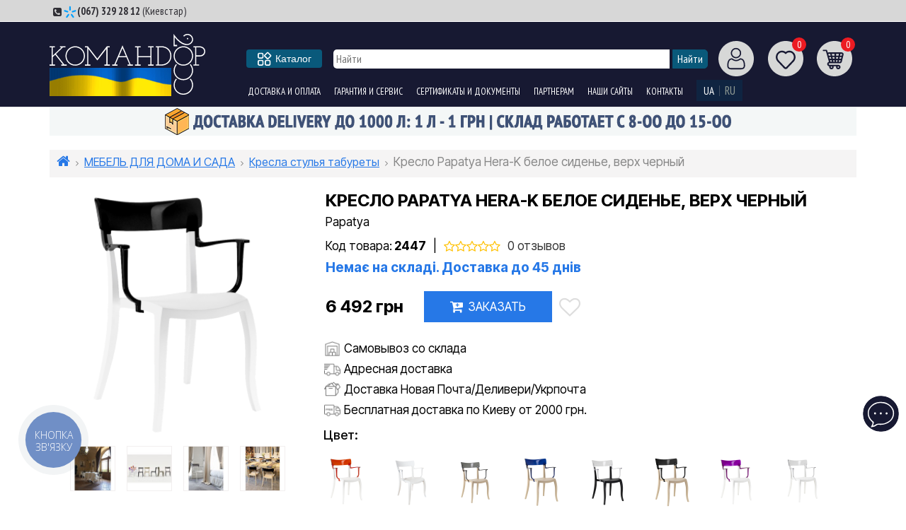

--- FILE ---
content_type: text/html; charset=utf-8
request_url: https://komandor2000.ua/p556692-kreslo_papatya_herak_beloe_sidene_verh_cherniy/
body_size: 33544
content:



<!DOCTYPE html>
<!--[if IE]><![endif]-->
<!--[if IE 8 ]><html prefix="og: http://ogp.me/ns# fb: http://ogp.me/ns/fb# product: http://ogp.me/ns/product#" dir="ltr" lang="ru" class="ie8"><![endif]-->
<!--[if IE 9 ]><html prefix="og: http://ogp.me/ns# fb: http://ogp.me/ns/fb# product: http://ogp.me/ns/product#" dir="ltr" lang="ru" class="ie9"><![endif]-->
<!--[if (gt IE 9)|!(IE)]><!-->
<html prefix="og: http://ogp.me/ns# fb: http://ogp.me/ns/fb# product: http://ogp.me/ns/product#" dir="ltr" lang="ru">
<!--<![endif]-->
<head>
<meta charset="UTF-8"/>
<meta name="viewport" content="width=device-width, initial-scale=1">
<meta http-equiv="X-UA-Compatible" content="IE=edge">
<title>Кресло Papatya Hera-K белое сиденье, верх черный</title>
<base href="https://komandor2000.ua/"/>

	<meta name="description" content="Купить Кресло Hera-K от бренда Papatya (Турция) цвет белое сиденье, верх черный в Киеве, доставка по всей Украине."/>




    
  
    


<link rel="preconnect" href="https://fonts.googleapis.com">
<link rel="preconnect" href="https://fonts.gstatic.com" crossorigin>
<link href="https://fonts.googleapis.com/css2?family=Inter+Tight:wght@400;500;700&display=swap" rel="stylesheet">
<link href="https://fonts.googleapis.com/css2?family=PT+Sans+Narrow:wght@400;700&display=swap" rel="stylesheet"> 
<link rel="stylesheet" href="catalog/view/theme/default/fonts/fonts.css?ver=09022018-3">
<link rel="stylesheet" href="header/header.css?ver=06012025-1">
<link rel="stylesheet" href="catalog/view/theme/default/stylesheet/style.css?ver=20251022-9">
<link href="catalog/view/javascript/jquery/owl-carousel/owl.carousel.css" type="text/css" rel="stylesheet" media="screen"/>
<script src="header/header.js"></script>
<script src="header/d780173ff1.js"></script>
<script>
  window.addEventListener('DOMContentLoaded', () => {
    setTimeout(() => {
      const preloader = document.getElementById('before-load');
      if (preloader) {
        preloader.style.opacity = '0';
        preloader.style.transition = 'opacity 0.5s ease';
        setTimeout(() => preloader.style.display = 'none', 500);
      }
    }, 1000);
  });
</script>


<!-- HTML5 shim and Respond.js for IE8 support of HTML5 elements and media queries -->
<!-- WARNING: Respond.js doesn't work if you view the page via file:// -->
<!--[if lt IE 9]>
<script src="https://oss.maxcdn.com/html5shiv/3.7.2/html5shiv.min.js"></script>
<script src="https://oss.maxcdn.com/respond/1.4.2/respond.min.js"></script>
<![endif]-->
<link href="catalog/view/javascript/jquery/magnific/magnific-popup.css" type="text/css" rel="stylesheet" media="screen"/>
<link href="catalog/view/javascript/jquery/datetimepicker/bootstrap-datetimepicker.min.css" type="text/css" rel="stylesheet" media="screen"/>
<link href="catalog/view/theme/default/stylesheet/color_options.css" type="text/css" rel="stylesheet" media="screen"/>
<link href="catalog/view/javascript/fancybox/jquery.fancybox.css?v=2.1.5" type="text/css" rel="stylesheet" media="screen"/>
<link href="catalog/view/javascript/blog/colorbox/css/0/colorbox.css" type="text/css" rel="stylesheet" media="screen"/>
<link href="catalog/view/javascript/uniq/menu/uq-menu.css" type="text/css" rel="stylesheet" media="screen"/>
<link href="catalog/view/javascript/uniq/menu/uq-menu-theme-light.css" type="text/css" rel="stylesheet" media="screen"/>

<link href="https://komandor2000.ua/p556692-kreslo_papatya_herak_beloe_sidene_verh_cherniy/" rel="canonical"/>
<link href="https://komandor2000.ua/image/catalog/xfavicon2020-4.png.pagespeed.ic.Ee3rb0-Q81.png" rel="icon"/>
<link href="//komandor2000.ua/favicon.svg" rel="icon" sizes="16x16"/>

<script src="catalog/view/javascript/jquery/jquery-ui/jquery-ui.min.js" type="text/javascript"></script>
<script src="catalog/view/javascript/jquery/jquery-ui/jquery.ui.touch-punch.min.js" type="text/javascript"></script>
<script src="catalog/view/javascript/jquery/magnific/jquery.magnific-popup.min.js" type="text/javascript"></script>
<script src="catalog/view/javascript/jquery/datetimepicker/moment.js" type="text/javascript"></script>
<script src="catalog/view/javascript/jquery/datetimepicker/locale/ru.js" type="text/javascript"></script>
<script src="catalog/view/javascript/jquery/datetimepicker/bootstrap-datetimepicker.min.js" type="text/javascript"></script>
<script src="catalog/view/javascript/blog/colorbox/jquery.colorbox.js" type="text/javascript"></script>
<script src="catalog/view/javascript/blog/colorbox/lang/jquery.colorbox-ru.js" type="text/javascript"></script>
<script src="catalog/view/javascript/blog/blog.color.js" type="text/javascript"></script>
<script src="catalog/view/javascript/uniq/menu/uq-menu.js" type="text/javascript"></script>
<script src="catalog/view/theme/default/js/owl.carousel.min.js"></script>
<!--microdatapro 7.0 open graph start -->
<meta property="og:locale" content="ru">
<meta property="og:rich_attachment" content="true">
<meta property="og:site_name" content="Командор 2000">
<meta property="og:type" content="product"/>
<meta property="og:title" content="Кресло Papatya Hera-K белое сиденье, верх черный"/>
<meta property="og:description" content=" Характеристики  Длина/ширина/высота: 590 x 550 x 840 (470) мм Цвет спинки: черный Цвет сиденья: белый Вес: 4,59 кг Штабелируемый: до 4 шт. В упаковке: 4 шт. Размер упаковки: 705х598х1002мм/0,43 куб.м Гарантия: 2 года  Описание и применение Кресло Hera-K элегантно и универсально: выгодно"/>
<meta property="og:image" content="https://komandor2000.ua/image/cache/3f1c7925201265f4bdb2c48742c72e2e.png"/>
<meta property="og:image:secure_url" content="https://komandor2000.ua/image/cache/3f1c7925201265f4bdb2c48742c72e2e.png"/>
<meta property="og:image:width" content="1200">
<meta property="og:image:height" content="630">
<meta property="og:image" content="https://komandor2000.ua/image/cache/4f729df905cbd1d92749bde17be7d160.jpg"/>
<meta property="og:image:secure_url" content="https://komandor2000.ua/image/cache/4f729df905cbd1d92749bde17be7d160.jpg"/>
<meta property="og:image" content="https://komandor2000.ua/image/cache/990c9d1757c04c3bb88960a2141b5b48.jpg"/>
<meta property="og:image:secure_url" content="https://komandor2000.ua/image/cache/990c9d1757c04c3bb88960a2141b5b48.jpg"/>
<meta property="og:image" content="https://komandor2000.ua/image/cache/3454ae745d8d789d8c6d224b4e0d17a9.jpg"/>
<meta property="og:image:secure_url" content="https://komandor2000.ua/image/cache/3454ae745d8d789d8c6d224b4e0d17a9.jpg"/>
<meta property="og:image" content="https://komandor2000.ua/image/cache/c8b48e0c272289197ea7b1da6d869444.jpg"/>
<meta property="og:image:secure_url" content="https://komandor2000.ua/image/cache/c8b48e0c272289197ea7b1da6d869444.jpg"/>
<meta property="og:url" content="https://komandor2000.ua/p556692-kreslo_papatya_herak_beloe_sidene_verh_cherniy/">
<meta property="business:contact_data:street_address" content="вулиця Промислова, 4"/>
<meta property="business:contact_data:locality" content="Київ"/>
<meta property="business:contact_data:postal_code" content="01013"/>
<meta property="business:contact_data:country_name" content="Украина"/>
<meta property="place:location:latitude" content="50.386665"/>
<meta property="place:location:longitude" content="30.571518"/>
<meta property="business:contact_data:email" content="info@komandor2000.ua"/>
<meta property="business:contact_data:phone_number" content="+38(067)329-28-12"/>
<meta property="fb:profile_id" content="https://www.facebook.com/komandor2000.ua/">
<meta property="product:product_link" content="https://komandor2000.ua/p556692-kreslo_papatya_herak_beloe_sidene_verh_cherniy/">
<meta property="product:brand" content="Papatya">
<meta property="product:category" content="Кресла стулья табуреты">
<meta property="product:availability" content="pending">
<meta property="product:condition" content="new">
<meta property="product:target_gender" content="">
<meta property="product:price:amount" content="6492">
<meta property="product:price:currency" content="UAH">
<!--microdatapro 7.0 open graph end -->
<!-- Google Tag Manager -->
<script>(function(w,d,s,l,i){w[l]=w[l]||[];w[l].push({'gtm.start':
new Date().getTime(),event:'gtm.js'});var f=d.getElementsByTagName(s)[0],
j=d.createElement(s),dl=l!='dataLayer'?'&l='+l:'';j.async=true;j.src=
'https://www.googletagmanager.com/gtm.js?id='+i+dl;f.parentNode.insertBefore(j,f);
})(window,document,'script','dataLayer','GTM-MBNLR6K');</script>
<!-- End Google Tag Manager -->

<!--== MyChat Web Support ==-->
<style>
.supportUhoIMG {
	width: 32px;
	float: none !important;
	filter: invert(100%) sepia(100%) saturate(91%) hue-rotate(218deg) brightness(1111%) contrast(99%); 
}




.uhoPosition_1 {
	padding: 2px 10px 15px 8px !important;
}
</style>
<!--== MyChat Web Support ==-->
<style>
.supportUhoIMG {
width: 32px;
float: none !important;
filter: invert(100%) sepia(100%) saturate(91%) hue-rotate(218deg)
brightness(1111%) contrast(99%);
}




.uhoPosition_1 {
padding: 2px 10px 15px 8px !important;
}
</style>
<script type="text/javascript">
    window.__setMyChatOption = function (opt) {
        try {
            window.mc_uho_opt = Object.prototype.toString.call( opt )
=== '[object Object]' ? opt : JSON.parse(opt);
            window.mc_uho_opt.text = "Чат";
            var run   = document.createElement("script");
            run.type  = "text/javascript";
            run.async = true;
            run.src   =
"https://chat.komandor2000.ua/chat/uho/supportUho.js";
            var s     = document.getElementsByTagName("script")[0];
            s.parentNode.insertBefore(run, s);
        } catch (e) {
            console.warn(e.message);
        }
    }
</script>
<script src="https://chat.komandor2000.ua/getSupportOptions.js" async type="text/javascript"></script><script type="text/javascript" src="catalog/view/javascript/ajax-product-page-loader.js"></script>
				<style>
					#ajax_loader {
						width: 100%;
						height: 30px;
						margin-top: 15px;
						text-align: center;
						border: none!important;	
					}
					#arrow_top {
						background: url("../../../../../image/chevron_up.png") no-repeat transparent;
						background-size: cover;
						position: fixed;
						bottom: 50px;
						right: 15px;
						cursor: pointer;
						height: 50px;
						width: 50px;
					}
				</style>

						

					<style type="text/css">.xdstickers_wrapper {position:absolute; z-index:999; color:#fff; text-transform:uppercase; font-weight:bold; line-height:1.5;} 
.xdstickers_wrapper.position_upleft {top:0px; left:0px; right:auto;} 
.xdstickers_wrapper.position_upright {top:0px; right:0px; left:auto;} 
.xdstickers {padding:0 5px; margin-bottom:1px;border-radius: 10px;font-size: 11px;    text-align: center;}
#product .xdstickers_wrapper.position_upleft { top: 3px; left: 20px; right: auto; }
#product .xdstickers { padding: 0 5px; margin-bottom: 1px; border-radius: 10px; font-size: 14px; }									.xdsticker_bestseller {
										background-color:#284093;
										color:#ffffff;
									}
														.xdsticker_novelty {
										background-color:#9d00c4;
										color:#ffffff;
									}
														.xdsticker_stock_8 {
										background-color:#ff9d00;
										color:#ffffff;
									}
														.xdsticker_0 {
										background-color:#ff9d00;
										color:#ffffff;
									}
														.xdsticker_1 {
										background-color:#63bd65;
										color:#ffffff;
									}
														.xdsticker_5 {
										background-color:#d12b1c;
										color:#ffffff;
									}
														.xdsticker_6 {
										background-color:#05f24c;
										color:#ffffff;
									}
														.xdsticker_7 {
										background-color:#d12b1c;
										color:#ffffff;
									}
														.xdsticker_8 {
										background-color:#e0981b;
										color:#ffffff;
									}
														.xdsticker_9 {
										background-color:#e0981b;
										color:#ffffff;
									}
					</style>				

<link rel="alternate" hreflang="uk-UA" href="https://komandor2000.ua/ua/p556692-kreslo_papatya_herak_beloe_sidene_verh_cherniy/"/>

<link rel="alternate" hreflang="ru-UA" href="https://komandor2000.ua/p556692-kreslo_papatya_herak_beloe_sidene_verh_cherniy/"/>
</head>
<!-- Frog -->

<!-- /Frog -->
<body>

						
<!-- Google Tag Manager (noscript) -->
<noscript><iframe src="https://www.googletagmanager.com/ns.html?id=GTM-MBNLR6K" height="0" width="0" style="display:none;visibility:hidden"></iframe></noscript>
<!-- End Google Tag Manager (noscript) -->

<div id="before-load"> <i class="fa fa-refresh fa-spin"></i></div>
<nav id="canvas" class="canvas">
  <ul>
   <!-- <li> -->
    <!-- <a class="personal_sign" data-toggle="modal" data-target="#modal_login"> -->
     <!-- <span class="canvas_sign_img canvas_img"></span>      -->
      <!--  -->
      <!-- <span class="canvas_txt"><a href="https://komandor2000.ua/simpleregister/">Регистрация</a></span> -->
      <!-- <span class="canvas_txt"><a href="https://komandor2000.ua/login/">Авторизация</a></span> -->
     <!--       -->
    <!-- </a> -->
   <!-- </li> -->
   <li class="canvas_cart">
    <!-- <span class="canvas_txt"><a href="https://komandor2000.ua/cart/" title="Корзина покупок"></a> -->
    <!-- <div id="cart">
	<a class="header_right_cart dib">
		<span class="how_many">0</span>
		<img src="img/header/cart.png" height="18" width="16" alt="Открыть Корзину">
	</a>
					
	<div class="cart_full">			
		  
	  
	  <p class="text-center" style="padding:25px 0">В корзине пусто!</p>
	   
	  </div>
	  </div>
</span> -->
   </li>
 
 <li class="canvas_katalog">
 <a href="#mm-2" data-target="#mm-2"> <img src="/image/catalog/icon/2/catalog.svg" width="30"> 
    <!-- <span class="canvas_catalog_img canvas_img"></span> -->
    <span class="canvas_txt">Каталог товаров</span>
   </a>
   
                                    
      <ul class="submenu">


                  <li><a href="https://komandor2000.ua/promotion/">Акции! Скидки до -90%</a>         
                     <ul class="submenu_submenu">
                                <li><a href="https://komandor2000.ua/kresla-stulya-taburety-akcii/">- Кресла стулья табуреты</a></li>
                                          <li><a href="https://komandor2000.ua/stoly-akcii/">- Столы</a></li>
                                          <li><a href="https://komandor2000.ua/musornye-vedra-baki-dlya-musora/">- Мусорные ведра баки для мусора</a></li>
                                          <li><a href="https://komandor2000.ua/gorshki-dlya-cvetov/">- Горшки для цветов</a></li>
                               </ul>
           
       </li>
                        <li><a href="https://komandor2000.ua/reservoirs/">ЕМКОСТИ ПЛАСТИКОВЫЕ</a>         
                     <ul class="submenu_submenu">
                                <li><a href="https://komandor2000.ua/c1-emkosti/">- Баки, бочки</a></li>
                                          <li><a href="https://komandor2000.ua/c5-baki_dlya_dusha/">- Баки для душа</a></li>
                                          <li><a href="https://komandor2000.ua/c6-emkosti_dlya_perevozki/">- Емкости для перевозки</a></li>
                                          <li><a href="https://komandor2000.ua/yemnosti-dlya-palyva/">- Емкости для топлива</a></li>
                                          <li><a href="https://komandor2000.ua/c18-konteyneri_promishlennie/">- Контейнеры промышленные</a></li>
                                          <li><a href="https://komandor2000.ua/yemnosti-dlya-kas-ta-dobryv-c323/">- Емкости для КАС и удобрений</a></li>
                                          <li><a href="https://komandor2000.ua/c9-komplektuyutschie_k_emkostyam/">- Комплектующие к емкостям</a></li>
                                          <li><a href="https://komandor2000.ua/c173-razmer_emkostey/">- Размер емкостей</a></li>
                               </ul>
           
       </li>
                        <li><a href="https://komandor2000.ua/c108-bochki_bidoni_kanistri/">БИДОНЫ КАНИСТРЫ</a>         
                     <ul class="submenu_submenu">
                                <li><a href="https://komandor2000.ua/c109-bochki_i_bidoni_plastikovie/">- Бидоны пластиковые</a></li>
                                          <li><a href="https://komandor2000.ua/c110-kanistri_plastikovie/">- Канистры пластиковые</a></li>
                               </ul>
           
       </li>
                        <li><a href="https://komandor2000.ua/c29-plastikovaya_mebel/">МЕБЕЛЬ ДЛЯ ДОМА И САДА</a>         
                     <ul class="submenu_submenu">
                                <li><a href="https://komandor2000.ua/c139-stellazhi/">- Стеллажи и полки</a></li>
                                          <li><a href="https://komandor2000.ua/c35-stulya/">- Кресла стулья табуреты</a></li>
                                          <li><a href="https://komandor2000.ua/c37-stoli/">- Столы</a></li>
                                          <li><a href="https://komandor2000.ua/c168-shezlongi/">- Шезлонги</a></li>
                                          <li><a href="https://komandor2000.ua/detskaya-mebel/">- Детская мебель</a></li>
                               </ul>
           
       </li>
                        <li><a href="https://komandor2000.ua/musornye-vedra-i-baki/">МУСОРНЫЕ ВЕДРА БАКИ</a>         
                     <ul class="submenu_submenu">
                                <li><a href="https://komandor2000.ua/sensornye-musornye-vedra-baki/">- Ведра сенсорные</a></li>
                                          <li><a href="https://komandor2000.ua/vidro-dlya-smittya/">- Ведра для мусора</a></li>
                                          <li><a href="https://komandor2000.ua/c21-bak_dlya_musora/">- Мусорные баки</a></li>
                                          <li><a href="https://komandor2000.ua/urny-dlya-smittya-c327/">- Урны для мусора</a></li>
                                          <li><a href="https://komandor2000.ua/aksessuary-dlya-musornyh-veder-i-bakov/">- Аксессуары</a></li>
                               </ul>
           
       </li>
                        <li><a href="https://komandor2000.ua/sarai-hozbloki/">САРАИ ХОЗБЛОКИ</a>         
                     <ul class="submenu_submenu">
                                <li><a href="https://komandor2000.ua/sarayi-plastykovi-c325/">- Сараи пластиковые</a></li>
                                          <li><a href="https://komandor2000.ua/sarayi-metalevi-c326/">- Сараи металлические</a></li>
                               </ul>
           
       </li>
                        <li><a href="https://komandor2000.ua/c28-tsvetochnie_gorshki/">ГОРШКИ ДЛЯ ЦВЕТОВ</a>         
                     <ul class="submenu_submenu">
                                <li><a href="https://komandor2000.ua/c44-vazon_krugliy/">- Вазон круглый</a></li>
                                          <li><a href="https://komandor2000.ua/c45-vazon_kvadratniy/">- Вазон квадратный</a></li>
                                          <li><a href="https://komandor2000.ua/vazon-pryamougolnyj/">- Вазон прямоугольный</a></li>
                                          <li><a href="https://komandor2000.ua/vazon-ovalnyj/">- Вазон овальный</a></li>
                                          <li><a href="https://komandor2000.ua/poddony-dlya-gorshkov/">- Поддоны для горшков</a></li>
                               </ul>
           
       </li>
                        <li><a href="https://komandor2000.ua/c34-tovari_dlya_doma/">ТОВАРЫ ДЛЯ ДОМА</a>         
                     <ul class="submenu_submenu">
                                <li><a href="https://komandor2000.ua/gazovi-obigrivachi-c333/">- Газовые обогреватели</a></li>
                                          <li><a href="https://komandor2000.ua/kontejnery-pishchevye/">- Контейнеры</a></li>
                                          <li><a href="https://komandor2000.ua/uborka-doma-i-nezhilyh-pomeshchenij/">- Товары для уборки</a></li>
                                          <li><a href="https://komandor2000.ua/kuhonnye-prinadlezhnosti/">- Кухонные принадлежности</a></li>
                                          <li><a href="https://komandor2000.ua/organajzery-i-komody/">- Органайзеры и коробки</a></li>
                                          <li><a href="https://komandor2000.ua/korziny/">- Корзины</a></li>
                                          <li><a href="https://komandor2000.ua/pidkladky-dlya-pidlogovyh-pokryttiv-c332/">- Подкладки для напольных покрытий</a></li>
                                          <li><a href="https://komandor2000.ua/aksessuary-dlya-vannoj-komnaty/">- Аксессуары для ванной комнаты</a></li>
                                          <li><a href="https://komandor2000.ua/c27-tazi_vannie_baki/">- Тазы</a></li>
                               </ul>
           
       </li>
                        <li><a href="https://komandor2000.ua/c23-sadogorod/">САД ОГОРОД</a>         
                     <ul class="submenu_submenu">
                                <li><a href="https://komandor2000.ua/agrovolokno-c324/">- Агроволокно</a></li>
                                          <li><a href="https://komandor2000.ua/sistemy-poliva/">- Системы полива</a></li>
                                          <li><a href="https://komandor2000.ua/c143-drugie_tovari_dlya_sada_i_ogoroda/">- Садовый инвентарь</a></li>
                                          <li><a href="https://komandor2000.ua/c122-rukomoyniki_dlya_dachi/">- Рукомойник подвесной</a></li>
                               </ul>
           
       </li>
                        <li><a href="https://komandor2000.ua/c203-kanalizatsiya/">КАНАЛИЗАЦИЯ, СЕПТИКИ</a>         
                     <ul class="submenu_submenu">
                                <li><a href="https://komandor2000.ua/c8-emkosti_dlya_kanalizatsii/">- Септики, емкости для канализации</a></li>
                                          <li><a href="https://komandor2000.ua/c204-kanalizatsionnie_trubi/">- Канализационные трубы</a></li>
                                          <li><a href="https://komandor2000.ua/zhyroulovlyuvachi-c321/">- Жироуловители</a></li>
                               </ul>
           
       </li>
                        <li><a href="https://komandor2000.ua/nasosne-obladnannya-c328/">НАСОСНОЕ ОБОРУДОВАНИЕ</a>         
                     <ul class="submenu_submenu">
                                <li><a href="https://komandor2000.ua/nasosy-c329/">- Насосы</a></li>
                                          <li><a href="https://komandor2000.ua/nasosni-stanciyi-c330/">- Насосные станции</a></li>
                                          <li><a href="https://komandor2000.ua/gidroakamulyatory-c331/">- Гидроаккумуляторы</a></li>
                               </ul>
           
       </li>
                        <li><a href="https://komandor2000.ua/zonty/">ЗОНТЫ</a>         
                     <ul class="submenu_submenu">
                                <li><a href="https://komandor2000.ua/zonty-professionalnye/">- Зонты профессиональные</a></li>
                                          <li><a href="https://komandor2000.ua/tenty-professionalnye/">- Тенты профессиональные</a></li>
                                          <li><a href="https://komandor2000.ua/bazy-dlya-zontov/">- Базы для зонтов</a></li>
                               </ul>
           
       </li>
                        <li><a href="https://komandor2000.ua/c113-pontoni_i_prichali/">ПОНТОНЫ ПРИЧАЛЫ</a></li>
                        <li><a href="https://komandor2000.ua/c164-rasprodazha/">УЦЕНКА</a></li>
           	 

	  <!-- <li><a href=""></a></li> -->

      </ul> 
      </li>
   
     <li>
    <a href="https://komandor2000.ua/promotion/">
      <img src="/image/catalog/icon/2/akciya-red.svg" width="30">  <span class="canvas_txt">Акции</span>
    </a>
   </li>

	<li>
    <a href="https://komandor2000.ua/c164-rasprodazha/">
      <img src="/image/catalog/icon/30xNxdiscount-08-2.png.pagespeed.ic.3QEn465ijr.png" width="30">  <span class="canvas_txt">Уценка</span>
    </a>
   </li>
     <li>
    <a href="https://komandor2000.ua/delivery/">
      <img src="/image/catalog/icon/2/delivery.svg" width="30">  <span class="canvas_txt">Доставка и оплата</span>
    </a>
   </li>
   
      <li>
    <a href="https://komandor2000.ua/contacts/">
      <img src="/image/catalog/icon/2/pin.svg" width="30">  <span class="canvas_txt">Контакты</span>
    </a>
   </li>
      <li>
	 <a href="tel:+380673292812" class="binct-phone-number-1">
      <img src="/image/catalog/icon/2/phone.svg" width="30"> <span class="canvas_txt">(067) 329 28 12</span>
	  </a>   
   </li>
<!-- vodafone -->

<!-- kyivstar2 -->
   <li id="menu-languages">

    </li>
  
      <!-- <li> -->
    <!-- <a href="https://komandor2000.ua/wishlist/"> <img src="/image/catalog/icon/2/emkost-i-bochki.svg" width="30"> -->
     <!-- <span class=""></span> -->
     <!-- <span class="canvas_txt">Избранное</span> -->
    <!-- </a> -->
   <!-- </li> -->
   
   
   
  </ul>
 </nav>
 
 
 <style type="text/css">
	#fat-menu {
    -webkit-font-smoothing: antialiased;
    -webkit-tap-highlight-color: transparent;
    -webkit-text-size-adjust: 100%;
    cursor: pointer;
    position: relative;
    margin: 0;
    padding-left: 16px;
    padding-right: 15px;
    text-align: center;
    border: none;
    outline: none;
    border-radius: 4px;
    box-sizing: border-box;
    transition: all .2s ease-in-out;
    font-family: BlinkMacSystemFont,-apple-system,Arial,Segoe UI,Roboto,Helvetica,sans-serif;
    text-decoration: none;
    height: 26px;
    flex-direction: row;
    align-items: center;
    justify-content: center;
    line-height: normal;
    background-color: hsl(198deg 86% 26%);
    color: #fff;
    display: flex;
    margin-right: 18px;
    font-size: 14px;
}
#fat-menu svg {
    width: 20px;
    margin-right: 5px;
    fill: #fff; 
}
.uq-theme-light .uq-name {padding: .160em .5em!important;}
</style>
<style>
#header {height: 30px; background: #d7d7d7; color: #302f35; font-family: "PT Sans Narrow";}
#header a {color: #302f35; font-family: "PT Sans Narrow";text-transform: uppercase;}
.header_left_time {color: #302f35; font-family: "PT Sans Narrow";}
.header_left_time span {color: #302f35; font-family: "PT Sans Narrow";text-transform: uppercase;}
.header_left_phone {color: #302f35; font-family: "PT Sans Narrow";}
.header_left_phone span {color: #302f35; font-family: "PT Sans Narrow";text-transform: uppercase;}
#header mark {background: transparent}
.header_left {padding:5px 20px;}
.header_right_sign2 {padding: 5px 5px; font-size: 12px !important}



@media (min-width:768px) {
	.header_left_callback {margin-left:5px}
}
</style>

 <div id="header">
  <div class="container">
   <div class="row">
    <div class="header_left col-md-8">
     <div class="header_left_phone dib">
	 <i class="fa fa-phone-square"></i>
 
<img src="/catalog/view/theme/default/image/tel/xkyivstar.png.pagespeed.ic.YIPQskHE2C.png" alt="kyivstar" style="height: 18px;width: 18px;" title="kyivstar"><b><a href="tel:(067) 329 28 12" class="binct-phone-number-1">(067) 329 28 12</a></b> (Киевстар) 
 &nbsp
<!-- vodafone -->

<!-- kyivstar2 -->
 
 </div>
	
     
     <!-- <div class="header_left_time dib"> -->
      <!-- <i class="fa fa-clock-o"></i> -->
	  <!-- <span>пн-вс: 8.00-20.00</span> -->
     <!-- </div>  -->

	 <!--  СООБЩЕНИЕ pochta 1-->
	 <!--  СООБЩЕНИЕ pochta 1-->
	 
      <!-- <div class="header_left_mail dib">
      <i class="fa fa-envelope-o"></i>
      <a href="mailto:"></a>
     </div> -->
	 <!--  СООБЩЕНИЕ pochta 2-->
	 <!--  СООБЩЕНИЕ pochta 2-->
	 
    </div>
    <div class="header_right col-md-4">
     <!-- <a title="вход в личный кабинет / регистрация" class="header_right_sign2 dib" data-toggle="modal" data-target="#modal_login"> -->
      <!-- <img src="/image/catalog/icon/2/account.svg" height="18" width="16" alt="Вход"> -->
      <!-- <span>Войдите в личный кабинет</span> -->
     <!-- </a> -->
	 <!-- modal_callback -->
	 
    </div>
   </div>
  </div>
  <div class="full_catalog catalog_button">
   <div class="container">
    <div class="full_catalog_list">

	
	
       
                                    
                           <div class="full_catalog_list_block dib text-left">
          <ul>
           <li>
            <a href="https://komandor2000.ua/promotion/">Акции! Скидки до -90%</a>         
                             <ul class="catalog_submenu">
                              
               <li><a href="https://komandor2000.ua/kresla-stulya-taburety-akcii/">Кресла стулья табуреты</a></li>
                                            
               <li><a href="https://komandor2000.ua/stoly-akcii/">Столы</a></li>
                                            
               <li><a href="https://komandor2000.ua/musornye-vedra-baki-dlya-musora/">Мусорные ведра баки для мусора</a></li>
                                            
               <li><a href="https://komandor2000.ua/gorshki-dlya-cvetov/">Горшки для цветов</a></li>
                                           </ul>
               
           </li>
          </ul>
          </div> 
                                    <div class="full_catalog_list_block dib text-left">
          <ul>
           <li>
            <a href="https://komandor2000.ua/reservoirs/">ЕМКОСТИ ПЛАСТИКОВЫЕ</a>         
                             <ul class="catalog_submenu">
                              
               <li><a href="https://komandor2000.ua/c1-emkosti/">Баки, бочки</a></li>
                                            
               <li><a href="https://komandor2000.ua/c5-baki_dlya_dusha/">Баки для душа</a></li>
                                            
               <li><a href="https://komandor2000.ua/c6-emkosti_dlya_perevozki/">Емкости для перевозки</a></li>
                                            
               <li><a href="https://komandor2000.ua/yemnosti-dlya-palyva/">Емкости для топлива</a></li>
                                            
               <li><a href="https://komandor2000.ua/c18-konteyneri_promishlennie/">Контейнеры промышленные</a></li>
                                            
               <li><a href="https://komandor2000.ua/yemnosti-dlya-kas-ta-dobryv-c323/">Емкости для КАС и удобрений</a></li>
                                            
               <li><a href="https://komandor2000.ua/c9-komplektuyutschie_k_emkostyam/">Комплектующие к емкостям</a></li>
                                            
               <li><a href="https://komandor2000.ua/c173-razmer_emkostey/">Размер емкостей</a></li>
                                           </ul>
               
           </li>
          </ul>
          </div> 
                                    <div class="full_catalog_list_block dib text-left">
          <ul>
           <li>
            <a href="https://komandor2000.ua/c108-bochki_bidoni_kanistri/">БИДОНЫ КАНИСТРЫ</a>         
                             <ul class="catalog_submenu">
                              
               <li><a href="https://komandor2000.ua/c109-bochki_i_bidoni_plastikovie/">Бидоны пластиковые</a></li>
                                            
               <li><a href="https://komandor2000.ua/c110-kanistri_plastikovie/">Канистры пластиковые</a></li>
                                           </ul>
               
           </li>
          </ul>
          </div> 
                                    <div class="full_catalog_list_block dib text-left">
          <ul>
           <li>
            <a href="https://komandor2000.ua/c29-plastikovaya_mebel/">МЕБЕЛЬ ДЛЯ ДОМА И САДА</a>         
                             <ul class="catalog_submenu">
                              
               <li><a href="https://komandor2000.ua/c139-stellazhi/">Стеллажи и полки</a></li>
                                            
               <li><a href="https://komandor2000.ua/c35-stulya/">Кресла стулья табуреты</a></li>
                                            
               <li><a href="https://komandor2000.ua/c37-stoli/">Столы</a></li>
                                            
               <li><a href="https://komandor2000.ua/c168-shezlongi/">Шезлонги</a></li>
                                            
               <li><a href="https://komandor2000.ua/detskaya-mebel/">Детская мебель</a></li>
                                           </ul>
               
           </li>
          </ul>
          </div> 
                                    <div class="full_catalog_list_block dib text-left">
          <ul>
           <li>
            <a href="https://komandor2000.ua/musornye-vedra-i-baki/">МУСОРНЫЕ ВЕДРА БАКИ</a>         
                             <ul class="catalog_submenu">
                              
               <li><a href="https://komandor2000.ua/sensornye-musornye-vedra-baki/">Ведра сенсорные</a></li>
                                            
               <li><a href="https://komandor2000.ua/vidro-dlya-smittya/">Ведра для мусора</a></li>
                                            
               <li><a href="https://komandor2000.ua/c21-bak_dlya_musora/">Мусорные баки</a></li>
                                            
               <li><a href="https://komandor2000.ua/urny-dlya-smittya-c327/">Урны для мусора</a></li>
                                            
               <li><a href="https://komandor2000.ua/aksessuary-dlya-musornyh-veder-i-bakov/">Аксессуары</a></li>
                                           </ul>
               
           </li>
          </ul>
          </div> 
                                    <div class="full_catalog_list_block dib text-left">
          <ul>
           <li>
            <a href="https://komandor2000.ua/sarai-hozbloki/">САРАИ ХОЗБЛОКИ</a>         
                             <ul class="catalog_submenu">
                              
               <li><a href="https://komandor2000.ua/sarayi-plastykovi-c325/">Сараи пластиковые</a></li>
                                            
               <li><a href="https://komandor2000.ua/sarayi-metalevi-c326/">Сараи металлические</a></li>
                                           </ul>
               
           </li>
          </ul>
          </div> 
                                    <div class="full_catalog_list_block dib text-left">
          <ul>
           <li>
            <a href="https://komandor2000.ua/c28-tsvetochnie_gorshki/">ГОРШКИ ДЛЯ ЦВЕТОВ</a>         
                             <ul class="catalog_submenu">
                              
               <li><a href="https://komandor2000.ua/c44-vazon_krugliy/">Вазон круглый</a></li>
                                            
               <li><a href="https://komandor2000.ua/c45-vazon_kvadratniy/">Вазон квадратный</a></li>
                                            
               <li><a href="https://komandor2000.ua/vazon-pryamougolnyj/">Вазон прямоугольный</a></li>
                                            
               <li><a href="https://komandor2000.ua/vazon-ovalnyj/">Вазон овальный</a></li>
                                            
               <li><a href="https://komandor2000.ua/poddony-dlya-gorshkov/">Поддоны для горшков</a></li>
                                           </ul>
               
           </li>
          </ul>
          </div> 
                                    <div class="full_catalog_list_block dib text-left">
          <ul>
           <li>
            <a href="https://komandor2000.ua/c34-tovari_dlya_doma/">ТОВАРЫ ДЛЯ ДОМА</a>         
                             <ul class="catalog_submenu">
                              
               <li><a href="https://komandor2000.ua/gazovi-obigrivachi-c333/">Газовые обогреватели</a></li>
                                            
               <li><a href="https://komandor2000.ua/kontejnery-pishchevye/">Контейнеры</a></li>
                                            
               <li><a href="https://komandor2000.ua/uborka-doma-i-nezhilyh-pomeshchenij/">Товары для уборки</a></li>
                                            
               <li><a href="https://komandor2000.ua/kuhonnye-prinadlezhnosti/">Кухонные принадлежности</a></li>
                                            
               <li><a href="https://komandor2000.ua/organajzery-i-komody/">Органайзеры и коробки</a></li>
                                            
               <li><a href="https://komandor2000.ua/korziny/">Корзины</a></li>
                                            
               <li><a href="https://komandor2000.ua/pidkladky-dlya-pidlogovyh-pokryttiv-c332/">Подкладки для напольных покрытий</a></li>
                                            
               <li><a href="https://komandor2000.ua/aksessuary-dlya-vannoj-komnaty/">Аксессуары для ванной комнаты</a></li>
                                            
               <li><a href="https://komandor2000.ua/c27-tazi_vannie_baki/">Тазы</a></li>
                                           </ul>
               
           </li>
          </ul>
          </div> 
                                    <div class="full_catalog_list_block dib text-left">
          <ul>
           <li>
            <a href="https://komandor2000.ua/c23-sadogorod/">САД ОГОРОД</a>         
                             <ul class="catalog_submenu">
                              
               <li><a href="https://komandor2000.ua/agrovolokno-c324/">Агроволокно</a></li>
                                            
               <li><a href="https://komandor2000.ua/sistemy-poliva/">Системы полива</a></li>
                                            
               <li><a href="https://komandor2000.ua/c143-drugie_tovari_dlya_sada_i_ogoroda/">Садовый инвентарь</a></li>
                                            
               <li><a href="https://komandor2000.ua/c122-rukomoyniki_dlya_dachi/">Рукомойник подвесной</a></li>
                                           </ul>
               
           </li>
          </ul>
          </div> 
                                    <div class="full_catalog_list_block dib text-left">
          <ul>
           <li>
            <a href="https://komandor2000.ua/c203-kanalizatsiya/">КАНАЛИЗАЦИЯ, СЕПТИКИ</a>         
                             <ul class="catalog_submenu">
                              
               <li><a href="https://komandor2000.ua/c8-emkosti_dlya_kanalizatsii/">Септики, емкости для канализации</a></li>
                                            
               <li><a href="https://komandor2000.ua/c204-kanalizatsionnie_trubi/">Канализационные трубы</a></li>
                                            
               <li><a href="https://komandor2000.ua/zhyroulovlyuvachi-c321/">Жироуловители</a></li>
                                           </ul>
               
           </li>
          </ul>
          </div> 
                                    <div class="full_catalog_list_block dib text-left">
          <ul>
           <li>
            <a href="https://komandor2000.ua/nasosne-obladnannya-c328/">НАСОСНОЕ ОБОРУДОВАНИЕ</a>         
                             <ul class="catalog_submenu">
                              
               <li><a href="https://komandor2000.ua/nasosy-c329/">Насосы</a></li>
                                            
               <li><a href="https://komandor2000.ua/nasosni-stanciyi-c330/">Насосные станции</a></li>
                                            
               <li><a href="https://komandor2000.ua/gidroakamulyatory-c331/">Гидроаккумуляторы</a></li>
                                           </ul>
               
           </li>
          </ul>
          </div> 
                                    <div class="full_catalog_list_block dib text-left">
          <ul>
           <li>
            <a href="https://komandor2000.ua/zonty/">ЗОНТЫ</a>         
                             <ul class="catalog_submenu">
                              
               <li><a href="https://komandor2000.ua/zonty-professionalnye/">Зонты профессиональные</a></li>
                                            
               <li><a href="https://komandor2000.ua/tenty-professionalnye/">Тенты профессиональные</a></li>
                                            
               <li><a href="https://komandor2000.ua/bazy-dlya-zontov/">Базы для зонтов</a></li>
                                           </ul>
               
           </li>
          </ul>
          </div> 
                                    <div class="full_catalog_list_block dib text-left"><ul><li><a href="https://komandor2000.ua/c113-pontoni_i_prichali/">ПОНТОНЫ ПРИЧАЛЫ</a></li></ul></div> 
                                    <div class="full_catalog_list_block dib text-left"><ul><li><a href="https://komandor2000.ua/c164-rasprodazha/">УЦЕНКА</a></li></ul></div> 
                          
       
 
	 <div class="full_catalog_list_block dib text-left">
          <ul>
           <li>
            <a href="https://komandor2000.ua/plastikovye-modulnye-pontony-i-prichaly/">Понтоны и причалы</a>
	</li></ul></div>
	
    </div>
   </div>
  </div>    
 </div>  

<style>
#menu {background: #171932; height: 120px; font-family: 'PT Sans Narrow', sans-serif;}
.menu_list {text-align:left;margin-left:85px; }
.menu_list ul{margin-top:15px}
.menu_list ul li a {color:#fff;font-size:13px; font-family: 'PT Sans Narrow', sans-serif;}

.canvas_button {left:15px;display: inline-table;}



@media (max-width:767px) {
/* #ogolosha {margin-top:40px} */
#menu {height: 80px;position: fixed;width: 100%;z-index: 999999;}
.img-responsive2 {width:160px;margin-left:50px;margin-top:-28px}
/* #ogolosha {margin-top: 110px!important;} */
#ogolosha {margin-top: 120px!important;margin-left: 15px;margin-right: 20px;} -->
#ogolosha p {
	font-size: 14px !important;
}
}
/* @media (width: 1920px){ */
/* #ogolosha {margin-left: 650px;} */
/* } */
/* @media (width: 1280px){ */
/* #ogolosha {margin-left: 330px;} */
/* } */

.mm-menu.mm-theme-dark {
    z-index: 9999999;
}
.canvas_button a span{background:#fff}
.lnk a {display: inline-block;}
</style>



 <div class="clearfix"></div>
 <div id="menu">
  <div class="container">
   <div class="row">
    <!-- <div class="col-xs-6 col-sm-2" style="padding-right: 1px;padding-left: 15px;"> -->
		<div class="col-xs-6 col-sm-2" style="padding-right: 1px;padding-left: 15px;">
		
                  <a href="https://komandor2000.ua/"><img src="/image/catalog/icon/2/logo_komandor2000.svg" title="Командор 2000" alt="Командор 2000" height="110" class="img-responsive2"/>
	   <img style="position: absolute;left: 15px;top: 60px;height: 40px;" class="logo-down" alt="ukranian flag" src="/catalog/view/theme/default/image/000/ua-0.gif.pagespeed.ce.WlXOhGrEwj.gif"></a>
	   <!-- <img style="position: absolute;left: 45px;top: 155px;height: 70px;" class="logo-down hidden-xs" alt="new year" src="https://komandor2000.ua/image/catalog/notice/2022.gif"> -->
	   	   <!-- <a href="/ukr-poshta-akciya/"><div id="blok-header-1" class="header_left_mail dib" style="vertical-align: middle;text-align: center;color: red;font-size: small;background: #ffc000;/*! margin: -9px 10px -10px; *//*! padding: 8px 10px !important; */width: 40%;">
     <span style="text-transform: uppercase;top: 4px;position: relative;font-weight: 700;">Акция</span> <br> бесплатная доставка*
    </div></a> -->
	   
<!-- 	   <a href="/ukr-poshta-akciya/"><div id="blok-header-1" class="header_left_mail dib" style="vertical-align: middle;text-align: center;color: red;font-size: small;background: #ffc000; margin: -9px 10px -10px;  padding: 8px 10px !important; width: 40%;">
<span style="text-transform: uppercase;top: 4px;position: relative;font-weight: 700;">СКИДКА -15%!</span>
</div></a> -->
	         	 
          </div>
	
	
	
<!-- отображение Акции возле лого -->
<div class="col-xs-6 col-sm-1" style="text-align: center;padding-right: 1px;padding-left: 1px;height: 41px;">
&nbsp;

<!-- отображение для екранов от 1190 px -->
	
<!-- <div id="blok-header-0" style="color: #ffc000;font-size: 18px;border-bottom: 1px dashed #fff;/*! margin-left: 60px; */text-align: center;vertical-align: middle;margin-top: 10px;width: 120%;">
<a href="https://komandor2000.ua/index.php?route=blog/single&amp;pid=34" style="color: #ffc000;font-weight: 700;border-bottom: 1px dashed #ffc000;">Акция -15% на все! </a>
<a href="https://komandor2000.ua/index.php?route=blog/single&amp;pid=34" style="color: #ffc000;font-weight: 700;font-size: 12px;">с 28.12.2018 - 02.01.2019 гг. </a></div>  -->
	
<!-- отображение для екранов до 1190 px -->
	
<!-- <div id="blok-header-1" style="color: #ffc000;margin-right: 40px;height: 50px;">
		   <a href="https://komandor2000.ua/index.php?route=blog/single&amp;pid=34" style="color: #ffc000;font-weight: 700;border-bottom: 1px dashed #ffc000;" class="opened">Акция -15% на все! </a>
		   <a href="https://komandor2000.ua/index.php?route=blog/single&amp;pid=34" style="color: #ffc000;font-weight: 700;font-size: 12px;border-bottom: 1px dashed #ffc000;" class="opened">28.12.2018 - 02.01.2019 </a></div>  

		 
		   
-->

		   </div> 
	<!-- /отображение Акции возле лого -->	
	  		<div style="margin-top:22px" class="header-table">
	<table style="">
		<tr style="display: flex;align-items: center;">
			<td class="uq-menu">
				<button class="fat-menu" id="fat-menu" aria-label="Каталог">
				<svg viewBox="0 0 24 24" id="icon-catalog">
					<g clip-rule="evenodd" fill-rule="evenodd">
						<path d="m17 2.75735-4.2427 4.24264 4.2427 4.24261 4.2426-4.24261zm-5.6569 2.82843c-.7811.78104-.7811 2.04738 0 2.82842l4.2426 4.2427c.7811.781 2.0475.781 2.8285 0l4.2426-4.2427c.781-.78104.781-2.04738 0-2.82842l-4.2426-4.24264c-.781-.781048-2.0474-.781048-2.8285 0z"></path>
						<path d="m7 4h-4c-.55228 0-1 .44772-1 1v4c0 .5523.44772 1 1 1h4c.55228 0 1-.4477 1-1v-4c0-.55228-.44772-1-1-1zm-4-2c-1.65685 0-3 1.34315-3 3v4c0 1.6569 1.34315 3 3 3h4c1.65685 0 3-1.3431 3-3v-4c0-1.65685-1.34315-3-3-3z"></path>
						<path d="m7 16h-4c-.55228 0-1 .4477-1 1v4c0 .5523.44772 1 1 1h4c.55228 0 1-.4477 1-1v-4c0-.5523-.44772-1-1-1zm-4-2c-1.65685 0-3 1.3431-3 3v4c0 1.6569 1.34315 3 3 3h4c1.65685 0 3-1.3431 3-3v-4c0-1.6569-1.34315-3-3-3z"></path>
						<path d="m19 16h-4c-.5523 0-1 .4477-1 1v4c0 .5523.4477 1 1 1h4c.5523 0 1-.4477 1-1v-4c0-.5523-.4477-1-1-1zm-4-2c-1.6569 0-3 1.3431-3 3v4c0 1.6569 1.3431 3 3 3h4c1.6569 0 3-1.3431 3-3v-4c0-1.6569-1.3431-3-3-3z"></path>
					</g>
				</svg>
				Каталог
				</button>
			</td>
	
			<td>
				<form action="https://komandor2000.ua/search/">
				<input type="text" style="max-width:475px;height:27px;border: none;" name="search" value="" placeholder="Найти">
				<input type="submit" value="Найти" style="background:#09597a;color:#fff;border:0;height:27px;font-family: 'PT Sans Narrow';"></form>
			</td>
			<td>
				<a title="Личный кабинет" href="" data-toggle="modal" data-target="#modal_login"><img src="/image/catalog/icon/2/user.svg" width="50" style="margin-left:15px"></a>
				<a class="wishlist-total" id="wishlist-total" title="Избранное" href="https://komandor2000.ua/wishlist/">
					<span>0</span>
					<img src="/image/catalog/icon/2/heart.svg" width="50" style="margin-left:16px">
				</a>
				<a class="header-cart-total" href="https://komandor2000.ua/cart/" title="Корзина покупок">
					<span>0</span>
					<img src="/image/catalog/icon/2/basket.svg" width="50" style="margin-left:15px">
				</a>
			</td>
		</tr>
	</table>
	
	</div>
	
	
    <!-- <div class="menu_list col-md-7"> -->
	<div class="menu_list col-md-9">
     <ul>
      <ul>
               <li><a href="https://komandor2000.ua/delivery/">Доставка и Оплата</a></li>
               <li><a href="https://komandor2000.ua/warranty/">Гарантия и сервис</a></li>
               <li><a href="https://komandor2000.ua/sertifikaty/">Сертификаты и документы</a></li>
               <li><a href="https://komandor2000.ua/partners/">Партнерам</a></li>
               <li><a href="https://komandor2000.ua/our-sites/">Наши сайты</a></li>
                <!-- <li><a href="partners/">Партнерам</a></li>
		<li><a href="/our-sites/">Наши сайты</a></li> -->
        <li><a href="https://komandor2000.ua/contacts/">Контакты</a></li>
        		<li><span id="languages">
  <a window.location='https://komandor2000.ua/ua/p556692-kreslo_papatya_herak_beloe_sidene_verh_cherniy/' href="https://komandor2000.ua/ua/p556692-kreslo_papatya_herak_beloe_sidene_verh_cherniy/">UA</a>
 
<span class="delimit"></span>
  <span class="active">RU</span>
  
 
 </span>
</li>
		      </ul>
     </ul>
    </div>
	
	
	
	
    <div class="canvas_button hidden-lg">
     <a href="#canvas">
      <span></span>
      <span></span>
      <span></span>
     </a>
    </div>
   </div>
  </div>
 </div>
<!-- <div id="new-year">
<p style="text-align: center;"><img src="https://komandor2000.ua/image/catalog/prazdnik/2020.jpg" alt="график работ НГ" style="width: 100%;max-width: 1035px;align-text: center;"></p>
</div> -->
<div class="col-sm-12"> 
    <div class="hidden-xs" bis_skin_checked="1">
 <style>/*@media (min-width:1200px){#breadcrumbs { */
	/*margin-top: 1px !important;} */
</style>
<div id="ogolosha" bis_skin_checked="1" style="display: flex; flex-direction: column;justify-content: center;align-items: center;margin-bottom: 5px;">
<p style="text-align: center;color: red;margin-top: 1px;height: 25px;">
<a href="https://komandor2000.ua/c1-emkosti/"><img src="https://komandor2000.ua/image/catalog/notice/x2026-01-14-pc-ru.png.pagespeed.ic.T1uc5MPhry.png" title="" alt="объявление" class="img-responsive"></a>
</p>

 </div>

</div>

<div class="hidden-sm hidden-md hidden-lg" bis_skin_checked="1"> <div id="ogolosha" bis_skin_checked="1">
<style>@media (max-width:768px){
#breadcrumbs {
	margin-top: 5px !important;
    }
#slider {
  padding: 1px 0 0 !important;
}
}
</style>
<p style="text-align: center;color: red;margin-bottom: -5px;margin-top: 35px; margin-left: -15px; margin-right: -20px;">
<a href="https://komandor2000.ua/c1-emkosti/"><img src="https://komandor2000.ua/image/catalog/notice/x2026-01-14-mob-ru.png.pagespeed.ic.LQ03S-l7DJ.png" title="" alt="объявление" class="img-responsive"></a>
</p>

 </div>

</div>


 
<!-- <div id="new-year">
<p style="text-align: center;"><img src="https://komandor2000.ua/image/catalog/prazdnik/2020.jpg" alt="график работ НГ" style="width: 100%;max-width: 1035px;align-text: center;"></p>
</div> --> 

 <div class="clearfix"></div>
 
  <div class="container">
  

  <div class="row no-gutters">

	
	
	   <div class="uq-menu uq-showcase uq-theme-light minimized uq-menu-absolute" id="katalogmenu">
        <div class="uq-nav"><div class="uq-row"><div class="uq-row-item xs-12 sm-6 md-3 lg-3"><div class="uq-item-wrapper uq-img-left"><div class="uq-item-info" data-nav-mode="accordion"><div class="uq-item"><a class="uq-item-image" href="/promotion/"><img src="/image/catalog/icon/2/akciya-red.svg" alt="Акции! Скидки до -90%"></a><a class="uq-link" href="/promotion/"><span class="uq-name"><span style="color: red;">Акции! Скидки до -90%</span></span></a></div></div></div></div><div class="uq-row-item xs-12 sm-6 md-3 lg-3"><div class="uq-item-wrapper uq-img-left"><div class="uq-item-info" data-nav-mode="accordion"><div class="uq-item"><a class="uq-item-image" href="/c28-tsvetochnie_gorshki/"><img src="/image/catalog/icon/2/icons_2_3.svg.svg" alt="ГОРШКИ ДЛЯ ЦВЕТОВ"></a><a class="uq-link" href="/c28-tsvetochnie_gorshki/"><span class="uq-name">ГОРШКИ ДЛЯ ЦВЕТОВ</span></a></div></div></div></div><div class="uq-row-item xs-12 sm-6 md-3 lg-3"><div class="uq-item-wrapper uq-img-left"><div class="uq-item-info" data-nav-mode="accordion"><div class="uq-item"><a class="uq-item-image" href="/sarai-hozbloki/"><img src="/image/catalog/icon/2/tovari-dla-doma.svg" alt="САРАИ ХОЗБЛОКИ"></a><a class="uq-link" href="/sarai-hozbloki/"><span class="uq-name">САРАИ ХОЗБЛОКИ</span></a></div></div></div></div><div class="uq-row-item xs-12 sm-6 md-3 lg-3"><div class="uq-item-wrapper uq-img-left"><div class="uq-item-info" data-nav-mode="accordion"><div class="uq-item uq-item-parent"><a class="uq-item-image" href="/nasosne-obladnannya-c328/"><img src="/image/catalog/icon/2/kanalizaciay.svg" alt="НАСОСНОЕ ОБОРУДОВАНИЕ"></a><a class="uq-link" href="/nasosne-obladnannya-c328/"><span class="uq-name">НАСОСНОЕ ОБОРУДОВАНИЕ</span></a><button type="button" class="uq-btn-toggle"><span></span></button></div><div class="uq-sub-list"><div class="uq-accordion" data-nav-mode="accordion"><ul><li><div class="uq-item"><a class="uq-link" href="https://komandor2000.ua/nasosy-c329/"><span class="uq-name">Насосы</span></a></div></li><li><div class="uq-item"><a class="uq-link" href="https://komandor2000.ua/nasosni-stanciyi-c330/"><span class="uq-name">Насосные станции</span></a></div></li><li><div class="uq-item"><a class="uq-link" href="https://komandor2000.ua/gidroakamulyatory-c331/"><span class="uq-name">Гидроаккумуляторы</span></a></div></li></ul></div></div></div></div></div><div class="uq-row-item xs-12 sm-6 md-3 lg-3"><div class="uq-item-wrapper uq-img-left"><div class="uq-item-info" data-nav-mode="accordion"><div class="uq-item uq-item-parent"><a class="uq-item-image" href="/reservoirs/"><img src="/image/catalog/icon/2/emkost-i-bochki.svg" alt="Емкости пластиковые"></a><a class="uq-link" href="/reservoirs/"><span class="uq-name">Емкости пластиковые</span></a><button type="button" class="uq-btn-toggle"><span></span></button></div><div class="uq-sub-list"><div class="uq-accordion" data-nav-mode="accordion"><ul><li><div class="uq-item"><a class="uq-link" href="https://komandor2000.ua/c1-emkosti/"><span class="uq-name">Баки, бочки</span></a></div></li><li><div class="uq-item"><a class="uq-link" href="https://komandor2000.ua/c5-baki_dlya_dusha/"><span class="uq-name">Баки для душа</span></a></div></li><li><div class="uq-item"><a class="uq-link" href="/c1-emkosti/emnosti-vertykalni-67/"><span class="uq-name">Емкости вертикальные</span></a></div></li><li><div class="uq-item"><a class="uq-link" href="/c1-emkosti/emnosti-horyzontalni-68/"><span class="uq-name">Емкости горизонтальные</span></a></div></li><li><div class="uq-item"><a class="uq-link" href="/c1-emkosti/emnosti-kvadratni-69/"><span class="uq-name">Емкости квадратные</span></a></div></li><li><div class="uq-item"><a class="uq-link" href="https://komandor2000.ua/c6-emkosti_dlya_perevozki/"><span class="uq-name">Емкости для перевозки</span></a></div></li><li><div class="uq-item"><a class="uq-link" href="https://komandor2000.ua/c9-komplektuyutschie_k_emkostyam/"><span class="uq-name">Комплектующие к емкостям</span></a></div></li><li><div class="uq-item"><a class="uq-link" href="/c18-konteyneri_promishlennie/"><span class="uq-name">Контейнеры промышленные</span></a></div></li><li><div class="uq-item"><a class="uq-link" href="/yemnosti-dlya-palyva/"><span class="uq-name">Емкости для топлива</span></a></div></li><li><div class="uq-item"><a class="uq-link" href="/yemnosti-dlya-kas-ta-dobryv-c323/"><span class="uq-name">Емкости для КАС и удобрений</span></a></div></li><li><div class="uq-item"><a class="uq-link" href="https://komandor2000.ua/c173-razmer_emkostey/"><span class="uq-name">Размер емкостей</span></a></div></li></ul></div></div></div></div></div><div class="uq-row-item xs-12 sm-6 md-3 lg-3"><div class="uq-item-wrapper uq-img-left"><div class="uq-item-info" data-nav-mode="accordion"><div class="uq-item uq-item-parent"><a class="uq-item-image" href="https://komandor2000.ua/c108-bochki_bidoni_kanistri/"><img src="/image/catalog/icon/2/bidoni-i-kanistri.svg" alt="БИДОНЫ КАНИСТРЫ"></a><a class="uq-link" href="https://komandor2000.ua/c108-bochki_bidoni_kanistri/"><span class="uq-name">БИДОНЫ КАНИСТРЫ</span></a><button type="button" class="uq-btn-toggle"><span></span></button></div><div class="uq-sub-list"><div class="uq-accordion" data-nav-mode="accordion"><ul><li><div class="uq-item"><a class="uq-link" href="https://komandor2000.ua/c109-bochki_i_bidoni_plastikovie/"><span class="uq-name">Бидоны пластиковые</span></a></div></li><li><div class="uq-item"><a class="uq-link" href="https://komandor2000.ua/c110-kanistri_plastikovie/"><span class="uq-name">Канистры пластиковые</span></a></div></li></ul></div></div></div></div></div><div class="uq-row-item xs-12 sm-6 md-3 lg-3"><div class="uq-item-wrapper uq-img-left"><div class="uq-item-info" data-nav-mode="accordion"><div class="uq-item uq-item-parent"><a class="uq-item-image" href="https://komandor2000.ua/c34-tovari_dlya_doma/"><img src="/image/catalog/icon/2/tovari-dla-doma.svg" alt="ТОВАРЫ ДЛЯ ДОМА"></a><a class="uq-link" href="https://komandor2000.ua/c34-tovari_dlya_doma/"><span class="uq-name">ТОВАРЫ ДЛЯ ДОМА</span></a><button type="button" class="uq-btn-toggle"><span></span></button></div><div class="uq-sub-list"><div class="uq-accordion" data-nav-mode="accordion"><ul><li><div class="uq-item"><a class="uq-link" href="/gazovi-obigrivachi-c333/"><span class="uq-name">Газовые обогреватели <span style="color: red;">&nbsp;NEW</span></span></a></div></li><li><div class="uq-item"><a class="uq-link" href="/pidkladky-dlya-pidlogovyh-pokryttiv-c332/"><span class="uq-name">Подкладки для напольных покрытий <span style="color: red;">&nbsp;NEW</span></span></a></div></li><li><div class="uq-item"><a class="uq-link" href="https://komandor2000.ua/kontejnery-pishchevye/"><span class="uq-name">Контейнеры</span></a></div></li><li><div class="uq-item"><a class="uq-link" href="/uborka-doma-i-nezhilyh-pomeshchenij/"><span class="uq-name">Товары для уборки</span></a></div></li><li><div class="uq-item"><a class="uq-link" href="https://komandor2000.ua/kuhonnye-prinadlezhnosti/"><span class="uq-name">Кухонные принадлежности</span></a></div></li><li><div class="uq-item"><a class="uq-link" href="https://komandor2000.ua/organajzery-i-komody/"><span class="uq-name">Органайзеры и коробки</span></a></div></li><li><div class="uq-item"><a class="uq-link" href="https://komandor2000.ua/aksessuary-dlya-vannoj-komnaty/"><span class="uq-name">Аксессуары для ванной комнаты</span></a></div></li><li><div class="uq-item"><a class="uq-link" href="https://komandor2000.ua/c27-tazi_vannie_baki/"><span class="uq-name">Тазы</span></a></div></li></ul></div></div></div></div></div><div class="uq-row-item xs-12 sm-6 md-3 lg-3"><div class="uq-item-wrapper uq-img-left"><div class="uq-item-info" data-nav-mode="accordion"><div class="uq-item uq-item-parent"><a class="uq-item-image" href="https://komandor2000.ua/c29-plastikovaya_mebel/"><img src="/image/catalog/icon/2/mebel-dom-sad.svg" alt="МЕБЕЛЬ ДЛЯ ДОМА И САДА"></a><a class="uq-link" href="https://komandor2000.ua/c29-plastikovaya_mebel/"><span class="uq-name">МЕБЕЛЬ ДЛЯ ДОМА И САДА</span></a><button type="button" class="uq-btn-toggle"><span></span></button></div><div class="uq-sub-list"><div class="uq-accordion" data-nav-mode="accordion"><ul><li><div class="uq-item"><a class="uq-link" href="https://komandor2000.ua/c139-stellazhi/"><span class="uq-name">Стеллажи и полки для обуви</span></a></div></li><li><div class="uq-item"><a class="uq-link" href="https://komandor2000.ua/c35-stulya/"><span class="uq-name">Кресла стулья табуреты</span></a></div></li><li><div class="uq-item"><a class="uq-link" href="https://komandor2000.ua/c37-stoli/"><span class="uq-name">Столы</span></a></div></li><li><div class="uq-item"><a class="uq-link" href="https://komandor2000.ua/c168-shezlongi/"><span class="uq-name">Шезлонги</span></a></div></li><li><div class="uq-item"><a class="uq-link" href="https://komandor2000.ua/detskaya-mebel/"><span class="uq-name">Детская мебель</span></a></div></li><li><div class="uq-item"><a class="uq-link" role="button"></a></div></li></ul></div></div></div></div></div><div class="uq-row-item xs-12 sm-6 md-3 lg-3"><div class="uq-item-wrapper uq-img-left"><div class="uq-item-info" data-nav-mode="accordion"><div class="uq-item uq-item-parent"><a class="uq-item-image" href="https://komandor2000.ua/c203-kanalizatsiya/"><img src="/image/catalog/icon/2/kanalizaciay.svg" alt="КАНАЛИЗАЦИЯ, СЕПТИКИ"></a><a class="uq-link" href="https://komandor2000.ua/c203-kanalizatsiya/"><span class="uq-name">КАНАЛИЗАЦИЯ, СЕПТИКИ</span></a><button type="button" class="uq-btn-toggle"><span></span></button></div><div class="uq-sub-list"><div class="uq-accordion" data-nav-mode="accordion"><ul><li><div class="uq-item"><a class="uq-link" href="https://komandor2000.ua/c8-emkosti_dlya_kanalizatsii/"><span class="uq-name">Емкости для канализации</span></a></div></li><li><div class="uq-item"><a class="uq-link" href="/ua/c204-kanalizatsionnie_trubi/"><span class="uq-name">Трубы для канализации</span></a></div></li><li><div class="uq-item"><a class="uq-link" href="/zhyroulovlyuvachi-c321/"><span class="uq-name">Жироуловители</span></a></div></li><li><div class="uq-item"><a class="uq-link" href="https://komandor2000.ua/p555666-mobilnaya_tualetnaya_kabina_biotualet_dlya_dachi/"><span class="uq-name">Мобильные туалетные кабины</span></a></div></li></ul></div></div></div></div></div><div class="uq-row-item xs-12 sm-6 md-3 lg-3"><div class="uq-item-wrapper uq-img-left"><div class="uq-item-info" data-nav-mode="accordion"><div class="uq-item uq-item-parent"><a class="uq-item-image" href="https://komandor2000.ua/musornye-vedra-i-baki/"><img src="/image/catalog/icon/2/musornie-vedra.svg" alt="Мусорные ведра баки"></a><a class="uq-link" href="https://komandor2000.ua/musornye-vedra-i-baki/"><span class="uq-name">Мусорные ведра баки</span></a><button type="button" class="uq-btn-toggle"><span></span></button></div><div class="uq-sub-list"><div class="uq-accordion" data-nav-mode="accordion"><ul><li><div class="uq-item"><a class="uq-link" href="https://komandor2000.ua/c21-bak_dlya_musora/"><span class="uq-name">Баки для мусора</span></a></div></li><li><div class="uq-item"><a class="uq-link" href="https://komandor2000.ua/sensornye-musornye-vedra-baki/"><span class="uq-name">Ведра сенсорные</span></a></div></li><li><div class="uq-item"><a class="uq-link" href="https://komandor2000.ua/vidro-dlya-smittya/"><span class="uq-name">Ведра для мусора</span></a></div></li><li><div class="uq-item"><a class="uq-link" href="/urny-dlya-smittya-c327/"><span class="uq-name">Урны для мусора</span></a></div></li><li><div class="uq-item"><a class="uq-link" href="https://komandor2000.ua/aksessuary-dlya-musornyh-veder-i-bakov/"><span class="uq-name">Аксессуары</span></a></div></li></ul></div></div></div></div></div><div class="uq-row-item xs-12 sm-6 md-3 lg-3"><div class="uq-item-wrapper uq-img-left"><div class="uq-item-info" data-nav-mode="accordion"><div class="uq-item uq-item-parent"><a class="uq-item-image" href="https://komandor2000.ua/c23-sadogorod/"><img src="/image/catalog/icon/2/sad-ogorod.svg" alt="САД ОГОРОД"></a><a class="uq-link" href="https://komandor2000.ua/c23-sadogorod/"><span class="uq-name">САД ОГОРОД</span></a><button type="button" class="uq-btn-toggle"><span></span></button></div><div class="uq-sub-list"><div class="uq-accordion" data-nav-mode="accordion"><ul><li><div class="uq-item"><a class="uq-link" href="/agrovolokno-c324/"><span class="uq-name">Агроволокно</span></a></div></li><li><div class="uq-item"><a class="uq-link" href="https://komandor2000.ua/c122-rukomoyniki_dlya_dachi/"><span class="uq-name">Рукомойник подвесной</span></a></div></li><li><div class="uq-item"><a class="uq-link" href="https://komandor2000.ua/c143-drugie_tovari_dlya_sada_i_ogoroda/"><span class="uq-name">Садовый инвентарь</span></a></div></li><li><div class="uq-item"><a class="uq-link" href="https://komandor2000.ua/sistemy-poliva/"><span class="uq-name">Системы полива</span></a></div></li></ul></div></div></div></div></div><div class="uq-row-item xs-12 sm-6 md-3 lg-3"><div class="uq-item-wrapper uq-img-left"><div class="uq-item-info" data-nav-mode="accordion"><div class="uq-item uq-item-parent"><a class="uq-item-image" href="https://komandor2000.ua/zonty/"><img src="/image/catalog/icon/2/zonti.svg" alt="ЗОНТЫ"></a><a class="uq-link" href="https://komandor2000.ua/zonty/"><span class="uq-name">ЗОНТЫ</span></a><button type="button" class="uq-btn-toggle"><span></span></button></div><div class="uq-sub-list"><div class="uq-accordion" data-nav-mode="accordion"><ul><li><div class="uq-item"><a class="uq-link" href="https://komandor2000.ua/bazy-dlya-zontov/"><span class="uq-name">Базы для зонтов</span></a></div></li><li><div class="uq-item"><a class="uq-link" href="https://komandor2000.ua/zonty-professionalnye/"><span class="uq-name">Зонты профессиональные</span></a></div></li><li><div class="uq-item"><a class="uq-link" href="https://komandor2000.ua/tenty-professionalnye/"><span class="uq-name">Тенты профессиональные</span></a></div></li></ul></div></div></div></div></div><div class="uq-row-item xs-12 sm-6 md-3 lg-3"><div class="uq-item-wrapper uq-img-left"><div class="uq-item-info" data-nav-mode="accordion"><div class="uq-item"><a class="uq-item-image" href="https://komandor2000.ua/c164-rasprodazha/"><img src="/image/catalog/icon/xdiscount-08-2.png.pagespeed.ic.fu36THnIut.png" alt="Уценка"></a><a class="uq-link" href="https://komandor2000.ua/c164-rasprodazha/"><span class="uq-name">Уценка</span></a></div></div></div></div><div class="uq-row-item xs-12 sm-6 md-3 lg-3"><div class="uq-item-wrapper uq-img-left"><div class="uq-item-info" data-nav-mode="accordion"><div class="uq-item"><a class="uq-item-image" href="https://komandor2000.ua/c113-pontoni_i_prichali/"><img src="/image/catalog/icon/2/pontoni-prichali.svg" alt="Понтоны причалы"></a><a class="uq-link" href="https://komandor2000.ua/c113-pontoni_i_prichali/"><span class="uq-name">Понтоны причалы</span></a></div></div></div></div></div></div>
  </div>
  	
	</div>
  </div>
</div>

<script type="text/javascript">
$(document).ready(function(){
	let menuOpen = 0;

$('#fat-menu').click(function() {
  if(menuOpen == 0) {
    menuOpen = 1;
     $(".uq-nav").addClass("openmunusfix");
  } else if(menuOpen == 1) {
    menuOpen = 0;
     $(".uq-nav").removeClass("openmunusfix");
  } 
});

    
	
	
});
jQuery(function($){
	$(document).mouseup(function (e){ // событие клика по веб-документу
		var div = $(".uq-nav"); // тут указываем ID элемента
		var fat = $(".openbfix"); // тут указываем ID элемента
		if (!div.is(e.target) // если клик был не по нашему блоку
		    && div.has(e.target).length === 0) { // и не по его дочерним элементам
			$(".uq-nav").removeClass("openmunusfix");
			$(".uq-nav").removeClass("openmunusfix");
			$("#fat-menu").removeClass("openbfix");
			let menuOpen = 0;
		} 
			
		
	});
});
</script>
<style type="text/css">
#fat-menu {
    margin-right: 16px !important;
}
.fixedtablet a img {max-height: 60px;}
@media (max-width:600px) {
.panel {
    margin-bottom: 85px;
}
}
</style>
     <script>

     </script>
<script>
document.addEventListener('DOMContentLoaded', function(){
    document.querySelectorAll('.sidebar_button').forEach(function(a){
        const text = a.textContent;
        if(text.includes('Акції! Знижки до -90%') || text.includes('Акции! Скидки до -90%')) {
            a.style.color = 'red';        
            a.style.fontSize = 'medium';  
        }
    });
});

</script>
	<!-- breadcrumbs -->
	<div id="breadcrumbs">		
		<div class="container">			 
			<div class="row">
				<div class="breadcrumbs_list col-xs-12">
					<ul>
													<li>								<a href="https://komandor2000.ua/">
							<i class="fa fa-home"></i></a> <span><i class="fa fa-angle-right"></i></span>
															</li>
													<li>								<a href="https://komandor2000.ua/c29-plastikovaya_mebel/">
							МЕБЕЛЬ ДЛЯ ДОМА И САДА</a> <span><i class="fa fa-angle-right"></i></span>
															</li>
													<li>								<a href="https://komandor2000.ua/c35-stulya/">
							Кресла стулья табуреты</a> <span><i class="fa fa-angle-right"></i></span>
															</li>
													<li><li>Кресло Papatya Hera-K белое сиденье, верх черный							</li>
											</ul>
				</div>
			</div>
		</div>
	</div>
 <div class="clearfix"></div>
	<!-- breadcrumbs end -->		
<div class="container">

  <div class="row">

    <div id="product" class="col-sm-12 page">
	
      <div class="row">
		<div class="shop_page_head col-xs-12">
			<div class="row">
				<div class="shop_page_head_img col-sm-6 col-md-5 col-lg-4">
<!--				 					<div class="shop_page_head_info">
						<div class="title">
							<h5></h5>  
						</div>	
					</div>	
				 -->					
						
					<!-- XD stickers start -->
										<!-- XD stickers end -->
				
						  <div class="main_img dib"><ul class="thumbnails">
															<li>
									<a rel="group" href="https://komandor2000.ua/image/cache/3be2c3fcd8532de80f092fdaec2a6566.png" title="Кресло Papatya Hera-K белое сиденье, верх черный">
										
<div class="ukrcreditsticker">
			</div>
<img src="https://komandor2000.ua/image/cache/4cc5dd7d19f4480243ecd33b057fe56a.png" title="Кресло Papatya Hera-K белое сиденье, верх черный" alt="Кресло Papatya Hera-K белое сиденье, верх черный" class="img-responsive"/>
									</a>
								</li>
													
						  </ul></div>
						  							<ul id="owl-demo" class="owl-carousel owl-theme col-right thumbnails">
																	<li class="other_img dib">
										<a rel="group" href="https://komandor2000.ua/image/cache/4f729df905cbd1d92749bde17be7d160.jpg" title="Кресло Papatya Hera-K белое сиденье, верх черный"> 
											<img src="https://komandor2000.ua/image/cache/7a6ec4a34155118ecfcee4d593206f50.jpg" title="Кресло Papatya Hera-K белое сиденье, верх черный" alt="Кресло Papatya Hera-K белое сиденье, верх черный" class="img-responsive"/>
										</a>
									</li>
        
																	<li class="other_img dib">
										<a rel="group" href="https://komandor2000.ua/image/cache/990c9d1757c04c3bb88960a2141b5b48.jpg" title="Кресло Papatya Hera-K белое сиденье, верх черный"> 
											<img src="https://komandor2000.ua/image/cache/753b92ca0fee7cd712e4c1cc7a77a29d.jpg" title="Кресло Papatya Hera-K белое сиденье, верх черный" alt="Кресло Papatya Hera-K белое сиденье, верх черный" class="img-responsive"/>
										</a>
									</li>
        
																	<li class="other_img dib">
										<a rel="group" href="https://komandor2000.ua/image/cache/3454ae745d8d789d8c6d224b4e0d17a9.jpg" title="Кресло Papatya Hera-K белое сиденье, верх черный"> 
											<img src="https://komandor2000.ua/image/cache/ec26904e8d7704c43acf5fd7853640b6.jpg" title="Кресло Papatya Hera-K белое сиденье, верх черный" alt="Кресло Papatya Hera-K белое сиденье, верх черный" class="img-responsive"/>
										</a>
									</li>
        
																	<li class="other_img dib">
										<a rel="group" href="https://komandor2000.ua/image/cache/c8b48e0c272289197ea7b1da6d869444.jpg" title="Кресло Papatya Hera-K белое сиденье, верх черный"> 
											<img src="https://komandor2000.ua/image/cache/289e86b410d7ef8bbf69490dfef80004.jpg" title="Кресло Papatya Hera-K белое сиденье, верх черный" alt="Кресло Papatya Hera-K белое сиденье, верх черный" class="img-responsive"/>
										</a>
									</li>
        
															</ul>
													 					
					 
				</div>
				<div class="shop_page_head_info col-sm-6 col-md-7 col-lg-8">
					
						
						<div class="title">
							<h1>Кресло Papatya Hera-K белое сиденье, верх черный</h1> 
																	 Papatya															</div> 
					 					 
			<div class="flexis">
					<span class="new_article_tovar">
						Код товара:<b> 2447</b>
					</span>
					<span class="devid">
						|
					</span>
					<div class="reviews">
							
								<a href="javascript:void(0)" onclick="$('a[href=\'#tab-review\']').trigger('click'); goToByScroll('review'); return false;">
								
								  									  										<span class="fa fa-hidden"><i class="fa fa-star-o"></i></span>
									  								  									  										<span class="fa fa-hidden"><i class="fa fa-star-o"></i></span>
									  								  									  										<span class="fa fa-hidden"><i class="fa fa-star-o"></i></span>
									  								  									  										<span class="fa fa-hidden"><i class="fa fa-star-o"></i></span>
									  								  									  										<span class="fa fa-hidden"><i class="fa fa-star-o"></i></span>
									  								  <span class="txt">0 отзывов</span>
								   
								   </a>

							  							  
							  
							  
						</div>
						</div>
					<div class="cart_info_right stts"><span style="color: #2678e7;">Немає на складі. Доставка до 45 днів</span></div>
										<div class="price"> 
											<div class="price_left left">
						 
							  							  
																	<span class="base_price">6 492 грн</span>
															  
							  							  
							  							  
							

														<input type="hidden" name="product_id" value="556692"/>
						</div>
					
											<div class="options">
							<div id="block_opt"></div>
													
						</div>
					
																<div class="cart desktop-items">
												
							<div class="cart_info_right right">
							 																	<button type="button" id="button-cart" data-loading-text="Загрузка..." data-toggle="modal" data-target="#modal_add">
										<i class="fa fa-cart-plus mr-02"></i> Заказать									</button>
									
															
															 
								 
							</div>
							
							<div class="credit"></div> 
							<button type="button" id="wishing" data-toggle="modal" data-target="#modal_wishlist" class="wishlist" title="В избранное" onclick="wishlist.add('556692');">
									<i class="fa fa-heart-o"></i>
								  </button>
					</div>


					</div>

					
					</div>
					<div class="pod">
					<div class="dostavka">
<img src="[data-uri]">


					<a href="/delivery/">Самовывоз со склада</a>
					</div>
					<div class="dostavka">
<img src="[data-uri]">

					<a href="/delivery/">Адресная доставка</a>
					</div>
					<div class="dostavka">
<img src="[data-uri]">






					<a href="/delivery/">Доставка Новая Почта/Деливери/Укрпочта</a>
					</div>
					<div class="dostavka">
<img src="[data-uri]">


					<a href="/delivery/">Бесплатная доставка по Киеву от 2000 грн.</a>
					</div>
					</div>
				 <div class="color-block">
					<div class="color-product">
													
							<h4>Цвет:</h4>
							<ul id="color_options">
								                                
								<li class="color_option photos">
									<a href="https://komandor2000.ua/p556510-kreslo_papatya_herak_beloe_sidene_verh_prozrachnokrasniy/" data-toggle="tooltip" data-placement="bottom" title="Кресло Papatya Hera-K белое сиденье, верх прозрачно-красный">
										<div class="image_block"><img src="https://komandor2000.ua/image/cache/43565350600fd6206c0841a01edc05b6.png"/></div>
									</a>
								</li>
                                   								                                
								<li class="color_option photos">
									<a href="https://komandor2000.ua/p556512-kreslo_papatya_herak_beloe_sidene_verh_beliy/" data-toggle="tooltip" data-placement="bottom" title="Кресло Papatya Hera-K белое сиденье, верх белый">
										<div class="image_block"><img src="https://komandor2000.ua/image/cache/3eed03afb4f5efde94ec24f112296279.png"/></div>
									</a>
								</li>
                                   								                                
								<li class="color_option photos">
									<a href="https://komandor2000.ua/p556704-kreslo_papatya_herak_pesochnobezhevoe_sidene_verh_prozrachnodimchatiy/" data-toggle="tooltip" data-placement="bottom" title="Кресло Papatya Hera-K песочно-бежевое сиденье, верх прозрачно-дымчатый">
										<div class="image_block"><img src="https://komandor2000.ua/image/cache/c5643958f72e96fec8cd25214c29152d.png"/></div>
									</a>
								</li>
                                   								                                
								<li class="color_option photos">
									<a href="https://komandor2000.ua/p556705-kreslo_papatya_herak_pesochnobezhevoe_sidene_verh_prozrachnosiniy/" data-toggle="tooltip" data-placement="bottom" title="Кресло Papatya Hera-K песочно-бежевое сиденье, верх прозрачно-синий">
										<div class="image_block"><img src="https://komandor2000.ua/image/cache/e762aa4ed141e754d686eee5f18e3396.png"/></div>
									</a>
								</li>
                                   								                                
								<li class="color_option photos">
									<a href="https://komandor2000.ua/p556699-kreslo_papatya_herak_chernoe_sidene_verh_beliy/" data-toggle="tooltip" data-placement="bottom" title="Кресло Papatya Hera-K черное сиденье, верх белый">
										<div class="image_block"><img src="https://komandor2000.ua/image/cache/3999a52ce562cb457c86dd265b424b39.png"/></div>
									</a>
								</li>
                                   								                                
								<li class="color_option photos">
									<a href="https://komandor2000.ua/p556706-kreslo_papatya_herak_pesochnobezhevoe_sidene_verh_cherniy/" data-toggle="tooltip" data-placement="bottom" title="Кресло Papatya Hera-K песочно-бежевое сиденье, верх черный">
										<div class="image_block"><img src="https://komandor2000.ua/image/cache/632f20aa107996382fe9804a79ddd434.png"/></div>
									</a>
								</li>
                                   								                                
								<li class="color_option photos">
									<a href="https://komandor2000.ua/p556509-kreslo_papatya_herak_beloe_sidene_verh_prozrachnopurpurniy/" data-toggle="tooltip" data-placement="bottom" title="Кресло Papatya Hera-K белое сиденье, верх прозрачно-пурпурный">
										<div class="image_block"><img src="https://komandor2000.ua/image/cache/a0b25ab9d14b512034178efeb86c6bc2.png"/></div>
									</a>
								</li>
                                   								                                
								<li class="color_option photos">
									<a href="https://komandor2000.ua/p556511-kreslo_papatya_herak_beloe_sidene_verh_prozrachnochistiy/" data-toggle="tooltip" data-placement="bottom" title="Кресло Papatya Hera-K белое сиденье, верх прозрачно-чистый">
										<div class="image_block"><img src="https://komandor2000.ua/image/cache/c7b1bc2a1f2d9d0bc6942ad297e2eb7d.png"/></div>
									</a>
								</li>
                                   								                                
								<li class="color_option photos">
									<a href="https://komandor2000.ua/p556513-kreslo_papatya_herak_pesochnobezhevoe_sidene_verh_beliy/" data-toggle="tooltip" data-placement="bottom" title="Кресло Papatya Hera-K песочно-бежевое сиденье, верх белый">
										<div class="image_block"><img src="https://komandor2000.ua/image/cache/f9505dd7d7315ed70c676c24e6b75478.png"/></div>
									</a>
								</li>
                                   								                                
								<li class="color_option photos">
									<a href="https://komandor2000.ua/p556515-kreslo_papatya_herak_chernoe_sidene_verh_prozrachnodimchatiy/" data-toggle="tooltip" data-placement="bottom" title="Кресло Papatya Hera-K черное сиденье, верх прозрачно-дымчатый">
										<div class="image_block"><img src="https://komandor2000.ua/image/cache/20b0e74462079f3c96da2daf993666a0.png"/></div>
									</a>
								</li>
                                   								                                
								<li class="color_option photos">
									<a href="https://komandor2000.ua/p556514-kreslo_papatya_herak_pesochnobezhevoe_sidene_verh_prozrachnochistiy/" data-toggle="tooltip" data-placement="bottom" title="Кресло Papatya Hera-K песочно-бежевое сиденье, верх прозрачно-чистый">
										<div class="image_block"><img src="https://komandor2000.ua/image/cache/8fa39d8c80e8035cd3ced7bf0a9d8048.png"/></div>
									</a>
								</li>
                                   								                                
								<li class="color_option photos">
									<a href="https://komandor2000.ua/p556516-kreslo_papatya_herak_chernoe_sidene_verh_prozrachnochistiy/" data-toggle="tooltip" data-placement="bottom" title="Кресло Papatya Hera-K черное сиденье, верх прозрачно-чистый">
										<div class="image_block"><img src="https://komandor2000.ua/image/cache/e31b336e0aeb8fef00881f7426dc6b1a.png"/></div>
									</a>
								</li>
                                   								                                
								<li class="color_option photos">
									<a href="https://komandor2000.ua/p556690-kreslo_papatya_herak_beloe_sidene_verh_prozrachnodimchatiy/" data-toggle="tooltip" data-placement="bottom" title="Кресло Papatya Hera-K белое сиденье, верх прозрачно-дымчатый">
										<div class="image_block"><img src="https://komandor2000.ua/image/cache/5bde94e240e18909d32607577c4eb317.png"/></div>
									</a>
								</li>
                                   								                                
								<li class="color_option photos">
									<a href="https://komandor2000.ua/p556691-kreslo_papatya_herak_beloe_sidene_verh_prozrachnosiniy/" data-toggle="tooltip" data-placement="bottom" title="Кресло Papatya Hera-K белое сиденье, верх прозрачно-синий">
										<div class="image_block"><img src="https://komandor2000.ua/image/cache/892081e34e516a6daaf27e1a9704b782.png"/></div>
									</a>
								</li>
                                   								                                								                                
								<li class="color_option photos">
									<a href="https://komandor2000.ua/p556693-kreslo_papatya_herak_chernoe_sidene_verh_prozrachnopurpurniy/" data-toggle="tooltip" data-placement="bottom" title="Кресло Papatya Hera-K черное сиденье, верх прозрачно-пурпурный">
										<div class="image_block"><img src="https://komandor2000.ua/image/cache/e47b5c775ec49cb88718743e3c750616.png"/></div>
									</a>
								</li>
                                   								                                
								<li class="color_option photos">
									<a href="https://komandor2000.ua/p556695-kreslo_papatya_herak_chernoe_sidene_verh_prozrachnokrasniy/" data-toggle="tooltip" data-placement="bottom" title="Кресло Papatya Hera-K черное сиденье, верх прозрачно-красный">
										<div class="image_block"><img src="https://komandor2000.ua/image/cache/f3f76db21d16cb7ef645f32eafbe5c71.png"/></div>
									</a>
								</li>
                                   								                                
								<li class="color_option photos">
									<a href="https://komandor2000.ua/p556697-kreslo_papatya_herak_chernoe_sidene_verh_prozrachnozeleniy/" data-toggle="tooltip" data-placement="bottom" title="Кресло Papatya Hera-K черное сиденье, верх прозрачно-зеленый">
										<div class="image_block"><img src="https://komandor2000.ua/image/cache/2b9671ec5a5f0588d7e444acb2f6c04a.png"/></div>
									</a>
								</li>
                                   								                                
								<li class="color_option photos">
									<a href="https://komandor2000.ua/p556698-kreslo_papatya_herak_chernoe_sidene_verh_prozrachnosiniy/" data-toggle="tooltip" data-placement="bottom" title="Кресло Papatya Hera-K черное сиденье, верх прозрачно-синий">
										<div class="image_block"><img src="https://komandor2000.ua/image/cache/be24651ace477ec0e1ea4a1c46c96cfc.png"/></div>
									</a>
								</li>
                                   								                                
								<li class="color_option photos">
									<a href="https://komandor2000.ua/p556700-kreslo_papatya_herak_pesochnobezhevoe_sidene_verh_prozrachnopurpurniy/" data-toggle="tooltip" data-placement="bottom" title="Кресло Papatya Hera-K песочно-бежевое сиденье, верх прозрачно-пурпурный">
										<div class="image_block"><img src="https://komandor2000.ua/image/cache/79b9f5ca993d4efc8d3e06b5484a09f3.png"/></div>
									</a>
								</li>
                                   								                                
								<li class="color_option photos">
									<a href="https://komandor2000.ua/p556701-kreslo_papatya_herak_pesochnobezhevoe_sidene_verh_prozrachnokrasniy/" data-toggle="tooltip" data-placement="bottom" title="Кресло Papatya Hera-K песочно-бежевое сиденье, верх прозрачно-красный">
										<div class="image_block"><img src="https://komandor2000.ua/image/cache/b254842d3a4d72b0e18c2a717c2d17b7.png"/></div>
									</a>
								</li>
                                   																				</ul>
					</div>
                    </div>
									</div>
			</div>
		</div>
		<!-- <div class="row"> -->
		<div class="shop_item_description col-xs-12">
          <ul class="nav nav-tabs">
            <li class="active"><a href="#tab-description" data-toggle="tab">Описание </a></li>
						                        <li><a href="#tab-review" data-toggle="tab">Отзывы (0)</a></li>
                      </ul>
          <div class="tab-content">
            <div class="tab-pane active" id="tab-description">
			<br/>
			<p><strong><span class="opis_z">Характеристики</span></strong><br>
<span class="opis_h">Длина/ширина/высота: </span>590 x 550 x 840 (470) мм<br>
<span class="opis_h">Цвет спинки: </span>черный<br>
<span class="opis_h">Цвет сиденья: </span>белый<br><span class="opis_h">Вес: </span>4,59 кг<br>
<span class="opis_h">Штабелируемый: </span>до 4 шт.<br>
<span class="opis_h">В упаковке: </span>4 шт.<br>
<span class="opis_h">Размер упаковки: </span>705х598х1002мм/0,43 куб.м<br>
<span class="opis_h">Гарантия: </span>2 года
</p>
<p><span class="opis_z">Описание и применение</span><br>Кресло Hera-K элегантно и универсально: выгодно комбинируется с мебелью и поверхностями различных цветов и фактур в интерьере. Благодаря лаконичному дизайну, удобной конструкции и высокой прочности материала, изделие можно использовать в жилых помещениях (обеденная зона, спальня, гостиная), в общественных местах (кафе, бары, рестораны), а также на улице. Кресло изготовлено из полипропилена, спинка и подлокотники сделаны из поликарбоната, ножки оснащены полиуретановыми заглушками. Устойчиво к воздействию влаги, УФ-излучения, к перепадам температуры. Уход за креслом прост: поверхность протирают влажной тряпкой из микрофибры. В случае сильного загрязнения используют не содержащие абразивных материалов моющие средства. Сохраняет отличный внешний вид и безупречное качество на протяжении всего срока службы.&nbsp;Чтобы сделать стул более комфортным, используют мягкие подушки.&nbsp;</p><p>Торговая марка PAPATYA – признанный законодатель моды в мебельной индустрии. Для создания своих уникальных шедевров, этот ведущий мировой бренд, использует сырье высокого качества, применяя новейшие технологии. Мебель PAPATYA экспортируется в США, Италию, Францию, Германию.</p>			</div>
						<div class="tab-pane" id="tab-recomend">
			  			
			
			</div>
                        <div class="tab-pane" id="tab-review">
              <form class="form-horizontal" id="form-review">
                <div id="review"></div>
                <h2>Написать отзыв</h2>
                                <div class="form-group required">
                  <div class="col-sm-12">
                    <label class="control-label" for="input-name">Ваше имя:</label>
                    <input type="text" name="name" value="" id="input-name" class="form-control"/>
                  </div>
                </div>
                <div class="form-group required">
                  <div class="col-sm-12">
                    <label class="control-label" for="input-review">Ваш отзыв</label>
                    <textarea name="text" rows="5" id="input-review" class="form-control"></textarea>
                    
                  </div>
                </div>
                <div class="form-group required">
					<div class="col-sm-6">  
						<div id="reviewStars-input">
							<span class="rating-star">
								<input type="radio" id="star-5" name="rating" value="5">
								<label title="5" for="star-5"></label> 				  
								<input type="radio" id="star-4" name="rating" value="4">
								<label title="4" for="star-4"></label>				  
								<input type="radio" id="star-3" name="rating" value="3">
								<label title="3" for="star-3"></label>				  
								<input type="radio" id="star-2" name="rating" value="2">
								<label title="2" for="star-2"></label>                     
								<input type="radio" id="star-1" name="rating" value="1">
								<label title="1" for="star-1"></label>
							</span>
						</div>	
					</div>
                </div>
                                <div class="buttons clearfix">
                  <div class="pull-right">
                    <button type="button" id="button-review" data-loading-text="Загрузка..." class="btn btn-primary">Продолжить</button>
                  </div>
                </div>
                              </form>
            </div>
                      </div>
         </div>
		 <!-- </div> -->
        </div>

        
      
      	  </div>
           
    <aside id="column-right" class="col-sm-3 hidden-xs"> 
</div> 
</div>
<script type="text/javascript"><!--
$('select[name=\'recurring_id\'], input[name="quantity"]').change(function(){
	$.ajax({
		url: 'index.php?route=product/product/getRecurringDescription',
		type: 'post',
		data: $('input[name=\'product_id\'], input[name=\'quantity\'], select[name=\'recurring_id\']'),
		dataType: 'json',
		beforeSend: function() {
			$('#recurring-description').html('');
		},
		success: function(json) {
			$('.alert, .text-danger').remove();

			if (json['success']) {
				$('#recurring-description').html(json['success']);
			}
		}
	});
});
//--></script>


<script type="text/javascript"><!--
$('#button-cart').on('click', function() {
	$.ajax({
		url: 'index.php?route=checkout/cart/add',
		type: 'post',
		data: $('#product input[type=\'text\'], #product input[type=\'hidden\'], #product input[type=\'radio\']:checked, #product input[type=\'checkbox\']:checked, #product select, #product textarea'),
		dataType: 'json',
		beforeSend: function() {
			$('#button-cart').button('loading');
		},
		complete: function() {
			$('#button-cart').button('reset');
		},
		success: function(json) {
			$('.alert, .text-danger').remove();
			$('.form-group').removeClass('has-error');
			 setTimeout(function(){
			  $('#modal_add').modal('hide')
			}, 1500);
			setTimeout(function(){$('html, body').animate({ scrollTop: 0 }, 'slow');}, 1200);
			if (json['error']) {
				if (json['error']['option']) {
					for (i in json['error']['option']) {
						var element = $('#input-option' + i.replace('_', '-'));

						if (element.parent().hasClass('input-group')) {
							element.parent().after('<div class="text-danger">' + json['error']['option'][i] + '</div>');
						} else {
							element.after('<div class="text-danger">' + json['error']['option'][i] + '</div>');
						}
					}
				}

				if (json['error']['recurring']) {
					$('select[name=\'recurring_id\']').after('<div class="text-danger">' + json['error']['recurring'] + '</div>');
				}

				// Highlight any found errors
				$('.text-danger').parent().addClass('has-error');
			}

		
			if (json['success']) { 

				$('#cart > a').html('<span class="how_many"> ' + json['itemtotal'] + '</span><img src="img/header/cart.png" height="18" width="16" alt="Корзина">');

				$('html, body').animate({ scrollTop: 0 }, 'slow');

				$('#cart > .cart_full').load('index.php?route=common/cart/info .cart_full_item, .cart_full_price, .cart_full_button');
				
				setTimeout(function () {
					$('.header-cart-total span').html(json['itemtotal']);
				}, 100);
			}	
			
		},
        error: function(xhr, ajaxOptions, thrownError) {
            alert(thrownError + "\r\n" + xhr.statusText + "\r\n" + xhr.responseText);
        }
	});
});
//--></script>

 
<script type="text/javascript"><!--
$('.date').datetimepicker({
	pickTime: false
});

$('.datetime').datetimepicker({
	pickDate: true,
	pickTime: true
});

$('.time').datetimepicker({
	pickDate: false
});

$('button[id^=\'button-upload\']').on('click', function() {
	var node = this;

	$('#form-upload').remove();

	$('body').prepend('<form enctype="multipart/form-data" id="form-upload" style="display: none;"><input type="file" name="file" /></form>');

	$('#form-upload input[name=\'file\']').trigger('click');

	if (typeof timer != 'undefined') {
    	clearInterval(timer);
	}

	timer = setInterval(function() {
		if ($('#form-upload input[name=\'file\']').val() != '') {
			clearInterval(timer);

			$.ajax({
				url: 'index.php?route=tool/upload',
				type: 'post',
				dataType: 'json',
				data: new FormData($('#form-upload')[0]),
				cache: false,
				contentType: false,
				processData: false,
				beforeSend: function() {
					$(node).button('loading');
				},
				complete: function() {
					$(node).button('reset');
				},
				success: function(json) {
					$('.text-danger').remove();

					if (json['error']) {
						$(node).parent().find('input').after('<div class="text-danger">' + json['error'] + '</div>');
					}

					if (json['success']) {
						alert(json['success']);

						$(node).parent().find('input').attr('value', json['code']);
					}
				},
				error: function(xhr, ajaxOptions, thrownError) {
					alert(thrownError + "\r\n" + xhr.statusText + "\r\n" + xhr.responseText);
				}
			});
		}
	}, 500);
});
//--></script>
<script type="text/javascript"><!--
$('#review').delegate('.pagination a', 'click', function(e) {
    e.preventDefault();

    $('#review').fadeOut('slow');

    $('#review').load(this.href);

    $('#review').fadeIn('slow');
});

$('#review').load('index.php?route=product/product/review&product_id=556692');

$('#button-review').on('click', function() {
	$.ajax({
		url: 'index.php?route=product/product/write&product_id=556692',
		type: 'post',
		dataType: 'json',
		data: $("#form-review").serialize(),
		beforeSend: function() {
			$('#button-review').button('loading');
		},
		complete: function() {
			$('#button-review').button('reset');
		},
		success: function(json) {
			$('.alert-success, .alert-danger').remove();

			if (json['error']) {
				$('#review').after('<div class="alert alert-danger"><i class="fa fa-exclamation-circle"></i> ' + json['error'] + '</div>');
			}

			if (json['success']) {
				$('#review').after('<div class="alert alert-success"><i class="fa fa-check-circle"></i> ' + json['success'] + '</div>');

				$('input[name=\'name\']').val('');
				$('textarea[name=\'text\']').val('');
				$('input[name=\'rating\']:checked').prop('checked', false);
			}
		}
	});
});

$(document).ready(function() {
	$('.thumbnails').magnificPopup({
		type:'image',
		delegate: 'a',
		gallery: {
			enabled:true
		}
	});
});
//--></script>
<script>
 $(document).ready(function() {
 $('.js-minus').click(function () {
  var $input = $(this).parent().find('.tovar-count');
   var count = parseInt($input.val()) - 1;
   count = count < 1 ? 1 : count;
   $input.val(count);
   $input.change();
   return false;
   });
   $('.js-plus').click(function () {
   var $input = $(this).parent().find('.tovar-count');
   $input.val(parseInt($input.val()) + 1);
   $input.change();
  return false;
 });
});
</script>
<script type="text/javascript"><!--
$(document).ready(function() {
     
      var owl = $("#owl-demo");
     
      owl.owlCarousel({
          items : 4, 
          itemsDesktop : [1000,4], 
          itemsDesktopSmall : [900,3], 
          itemsTablet: [600,2], 
          itemsMobile : false, 
		  loop : false,
		  nav : true,
		  autoWidth : true,
		  mergeFit : true,
		  margin: 16,
		  navText: ['<i class="fa fa-angle-left fa-3x"></i>', '<i class="fa fa-angle-right fa-3x"></i>'],
		  dots: false
      }); 
    });
//--></script>
<style>
.dostavka {
    display: flex;
    flex-direction: row;
    width: fit-content;
    align-items: center;
	    margin: 5px 0px;
}
.dostavka img{
    max-width: 23px;
    margin-right: 5px;
}
.color-product h4 {
    padding: 8px 15px;
	position: relative;
	left: 12px;	
}
.dostavka a{
    /* font-size: 16px; */
    color: #000;
}
#owl-demo .owl-nav {

	    top: 15%;
}
#owl-demo .owl-stage-outer {    margin-left: 22px;max-width: 90%;}
#owl-demo .owl-nav .owl-prev {
    margin-left: 0px;
	    color: #dddddd !important;
    font-size: 14px;
	    z-index: 10001 !important;
}
#owl-demo .owl-nav .owl-next {
    margin-right: 0px;
	    color: #dddddd !important;
    font-size: 14px;
	    z-index: 10001 !important;
}
#owl-demo .item{
  padding: 1px 1px;
  margin: 1px;
  color: #FFF;
  -webkit-border-radius: 3px;
  -moz-border-radius: 3px;
  border-radius: 3px;
  text-align: center;
}
.customNavigation{
  text-align: center;
}
.customNavigation a{
  -webkit-user-select: none;
  -khtml-user-select: none;
  -moz-user-select: none;
  -ms-user-select: none;
  user-select: none;
  -webkit-tap-highlight-color: rgba(0, 0, 0, 0);
}
.owl-carousel .owl-buttons .owl-prev{
left:1px !important;
opacity: 0.4 !important;
}
.owl-carousel .owl-buttons .owl-next{
right:1px !important;
opacity: 0.4 !important;
}
.owl-carousel:hover .owl-buttons div{
opacity:0.7 !important;
}
.page h3, h1 {
    margin-bottom: 5px;
}
.flexis .reviews span.txt {
    width: max-content;
    color: #333 !important;
    display: flex;
    letter-spacing: 0 !important;
    margin: 0 0 0 10px !important;
}
.flexis .reviews a .fa-star, .flexis .reviews a .fa-star-o  {
	color:#ffc000;
}
.flexis .reviews a {
	display: flex;
    align-items: center;
}
.flexis .reviews {
    display: flex;
    margin: 0;
    align-items: center;
}
.flexis {
	display: flex;
    align-items: center;
    width: fit-content;
}
.flexis .new_article_tovar {margin: 0;    min-width: fit-content;}
.devid {
	    margin: 0 10px;
}
.shop_page_head_info .price {
	display: flex;
    align-items: center;
}
.mr-02 {
    margin-right: 0.3em;
    font-size: 20px;
}
.shop_page_head_info .cart_info_right button {
	    display: flex;
    align-items: center;
}
.price .cart_info_right {
	    display: flex;
}
.price .cart_info_right .wishlist {
	border: none !important;
    font-size: 30px;
    padding: 0 22px !important;
}
.price .cart_info_right .wishlist:hover {
	background: transparent !important;
    color: #2678e7 !important;
}
.pod {
    display: inline-block;
    /* margin-top: -32px; */
    margin-left: 13px;
}

@media (max-width: 768px) {
	.shop_page_head_info .price {
    display: flex;
    align-items: baseline;
    width: fit-content;
    flex-direction: column;
}
.shop_page_head_info .cart {
    padding: 0px 0 20px;
}
.dostavka {
    padding: 0 15px;
}
}
</style>
<!--microdatapro 7.0 breadcrumb start [microdata] -->
<span itemscope itemtype="http://schema.org/BreadcrumbList">
<span itemprop="itemListElement" itemscope itemtype="http://schema.org/ListItem">
<link itemprop="item" href="https://komandor2000.ua/">
<meta itemprop="name" content="Главная"/>
<meta itemprop="position" content="1"/>
</span>
<span itemprop="itemListElement" itemscope itemtype="http://schema.org/ListItem">
<link itemprop="item" href="https://komandor2000.ua/c29-plastikovaya_mebel/">
<meta itemprop="name" content="МЕБЕЛЬ ДЛЯ ДОМА И САДА"/>
<meta itemprop="position" content="2"/>
</span>
<span itemprop="itemListElement" itemscope itemtype="http://schema.org/ListItem">
<link itemprop="item" href="https://komandor2000.ua/c35-stulya/">
<meta itemprop="name" content="Кресла стулья табуреты"/>
<meta itemprop="position" content="3"/>
</span>
<span itemprop="itemListElement" itemscope itemtype="http://schema.org/ListItem">
<link itemprop="item" href="https://komandor2000.ua/p556692-kreslo_papatya_herak_beloe_sidene_verh_cherniy/">
<meta itemprop="name" content="Кресло Papatya Hera-K белое сиденье, верх черный"/>
<meta itemprop="position" content="4"/>
</span>
</span>
<!--microdatapro 7.0 breadcrumb end [microdata] -->
<!--microdatapro 7.0 breadcrumb start [json-ld] -->
<script type="application/ld+json">
{
"@context": "http://schema.org",
"@type": "BreadcrumbList",
"itemListElement": [{
"@type": "ListItem",
"position": 1,
"item": {
"@id": "https://komandor2000.ua/",
"name": "Главная"
}
},{
"@type": "ListItem",
"position": 2,
"item": {
"@id": "https://komandor2000.ua/c29-plastikovaya_mebel/",
"name": "МЕБЕЛЬ ДЛЯ ДОМА И САДА"
}
},{
"@type": "ListItem",
"position": 3,
"item": {
"@id": "https://komandor2000.ua/c35-stulya/",
"name": "Кресла стулья табуреты"
}
},{
"@type": "ListItem",
"position": 4,
"item": {
"@id": "https://komandor2000.ua/p556692-kreslo_papatya_herak_beloe_sidene_verh_cherniy/",
"name": "Кресло Papatya Hera-K белое сиденье, верх черный"
}
}]
}
</script>
<!--microdatapro 7.0 breadcrumb end [json-ld] -->
<!--microdatapro 7.0 product start [microdata] -->
<span itemscope itemtype="http://schema.org/Product">
<meta itemprop="name" content="Кресло Papatya Hera-K белое сиденье, верх черный"/>
<link itemprop="url" href="https://komandor2000.ua/p556692-kreslo_papatya_herak_beloe_sidene_verh_cherniy/"/>
<link itemprop="image" href="https://komandor2000.ua/image/cache/3be2c3fcd8532de80f092fdaec2a6566.png"/>
<meta itemprop="brand" content="Papatya"/>
<meta itemprop="manufacturer" content="Papatya"/>
<meta itemprop="model" content="2447"/>
<meta itemprop="category" content="Кресла стулья табуреты"/>
<span itemprop="offers" itemscope itemtype="http://schema.org/Offer">
<meta itemprop="priceCurrency" content="UAH"/>
<meta itemprop="price" content="6492"/>
<meta itemprop="itemCondition" content="http://schema.org/NewCondition"/>
<link itemprop="availability" href="http://schema.org/InStock"/>
</span>
<meta itemprop="description" content="Характеристики  Длина/ширина/высота: 590 x 550 x 840 (470) мм Цвет спинки: черный Цвет сиденья: белый Вес: 4,59 кг Штабелируемый: до 4 шт. В упаковке: 4 шт. Размер упаковки: 705х598х1002мм/0,43 куб.м Гарантия: 2 года  Описание и применение Кресло Hera-K элегантно и универсально: выгодно комбинируется с мебелью и поверхностями различных цветов и фактур в интерьере. Благодаря лаконичному дизайну, удобной конструкции и высокой прочности материала, изделие можно использовать в жилых помещениях (обеденная зона, спальня, гостиная), в общественных местах (кафе, бары, рестораны), а также на улице. Кресло изготовлено из полипропилена, спинка и подлокотники сделаны из поликарбоната, ножки оснащены полиуретановыми заглушками. Устойчиво к воздействию влаги, УФ-излучения, к перепадам температуры. Уход за креслом прост: поверхность протирают влажной тряпкой из микрофибры. В случае сильного загрязнения используют не содержащие абразивных материалов моющие средства. Сохраняет отличный внешний вид и безупречное качество на протяжении всего срока службы. Чтобы сделать стул более комфортным, используют мягкие подушки.  Торговая марка PAPATYA – признанный законодатель моды в мебельной индустрии. Для создания своих уникальных шедевров, этот ведущий мировой бренд, использует сырье высокого качества, применяя новейшие технологии. Мебель PAPATYA экспортируется в США, Италию, Францию, Германию."/>
</span>
<!--microdatapro 7.0 product end [microdata] -->
<!--microdatapro 7.0 image start[microdata] -->
<span itemscope itemtype="http://schema.org/ImageObject">
<meta itemprop="name" content="Кресло Papatya Hera-K белое сиденье, верх черный"/>
<meta itemprop="description" content="Кресло Papatya Hera-K белое сиденье, верх черный"/>
<link itemprop="thumbnailUrl" href="https://komandor2000.ua/image/cache/4cc5dd7d19f4480243ecd33b057fe56a.png"/>
<link itemprop="contentUrl" href="https://komandor2000.ua/image/cache/3be2c3fcd8532de80f092fdaec2a6566.png"/>
<meta itemprop="author" content="Командор 2000"/>
<meta itemprop="datePublished" content="2015-12-01">
</span>
<!--microdatapro 7.0 image end [microdata] -->
<!--microdatapro 7.0 product start [json-ld] -->
<script type="application/ld+json">
{
"@context": "http://schema.org",
"@type": "Product",
"url": "https://komandor2000.ua/p556692-kreslo_papatya_herak_beloe_sidene_verh_cherniy/",
"category": "Кресла стулья табуреты",
"image": "https://komandor2000.ua/image/cache/3be2c3fcd8532de80f092fdaec2a6566.png",
"brand": "Papatya",
"manufacturer": "Papatya",
"model": "2447",
"description": "Характеристики  Длина/ширина/высота: 590 x 550 x 840 (470) мм Цвет спинки: черный Цвет сиденья: белый Вес: 4,59 кг Штабелируемый: до 4 шт. В упаковке: 4 шт. Размер упаковки: 705х598х1002мм/0,43 куб.м Гарантия: 2 года  Описание и применение Кресло Hera-K элегантно и универсально: выгодно комбинируется с мебелью и поверхностями различных цветов и фактур в интерьере. Благодаря лаконичному дизайну, удобной конструкции и высокой прочности материала, изделие можно использовать в жилых помещениях (обеденная зона, спальня, гостиная), в общественных местах (кафе, бары, рестораны), а также на улице. Кресло изготовлено из полипропилена, спинка и подлокотники сделаны из поликарбоната, ножки оснащены полиуретановыми заглушками. Устойчиво к воздействию влаги, УФ-излучения, к перепадам температуры. Уход за креслом прост: поверхность протирают влажной тряпкой из микрофибры. В случае сильного загрязнения используют не содержащие абразивных материалов моющие средства. Сохраняет отличный внешний вид и безупречное качество на протяжении всего срока службы. Чтобы сделать стул более комфортным, используют мягкие подушки.  Торговая марка PAPATYA – признанный законодатель моды в мебельной индустрии. Для создания своих уникальных шедевров, этот ведущий мировой бренд, использует сырье высокого качества, применяя новейшие технологии. Мебель PAPATYA экспортируется в США, Италию, Францию, Германию.",
"name": "Кресло Papatya Hera-K белое сиденье, верх черный",
"offers": {
"@type": "Offer",
"availability": "http://schema.org/InStock",
"price": "6492",
"priceCurrency": "UAH",
"itemCondition": "http://schema.org/NewCondition"
}}
</script>
<!--microdatapro 7.0 product end [json-ld] -->
<!--microdatapro 7.0 image start [json-ld] -->
<script type="application/ld+json">
{
"@context": "http://schema.org",
"@type": "ImageObject",
"author": "Командор 2000",
"thumbnailUrl": "https://komandor2000.ua/image/cache/4cc5dd7d19f4480243ecd33b057fe56a.png",
"contentUrl": "https://komandor2000.ua/image/cache/3be2c3fcd8532de80f092fdaec2a6566.png",
"datePublished": "2015-12-01",
"description": "Кресло Papatya Hera-K белое сиденье, верх черный",
"name": "Кресло Papatya Hera-K белое сиденье, верх черный"
}
</script>
<!--microdatapro 7.0 image end [json-ld] -->
<div class="clearfix"></div>
<div id="category_img">
			<div class="container">	
						 
					<div id="cmswidget-2" class="cmswidget">

<script>
lm_2_afterLoad_state = false;
function lm_2_afterload_auto(){
	if (!lm_2_afterLoad_state) {
		document.body.removeEventListener('touchstart', lm_2_afterload_auto); document.body.removeEventListener('touchmove', lm_2_afterload_auto); document.body.removeEventListener('mouseover', lm_2_afterload_auto); document.removeEventListener('mousemove', lm_2_afterload_auto);

		// Redirecting users who do not have language cookies to the main language of the site, as required by law
        lm_2_autoredirect();
		lm_2_afterLoad_state = true;
	}
}
var lm_2_userAgent = navigator.userAgent || navigator.vendor || window.opera;
if (/Android|iPhone|iPad|iPod|Windows Phone|webOS|BlackBerry/i.test(lm_2_userAgent)) {
	document.body.addEventListener('touchstart', lm_2_afterload_auto); document.body.addEventListener('touchmove', lm_2_afterload_auto); document.addEventListener('DOMContentLoaded', function() { setTimeout(lm_2_afterload_auto, 11000) });
} else {document.body.addEventListener('mouseover', lm_2_afterload_auto); document.addEventListener('mousemove', lm_2_afterload_auto); document.addEventListener('DOMContentLoaded', function() { setTimeout(lm_2_afterload_auto, 5000); }); }

function lm_2_autoredirect() {
window.location = 'https://komandor2000.ua/ua/p556692-kreslo_papatya_herak_beloe_sidene_verh_cherniy/';
}
</script>
</div>
					
						 
										
						 
					<div class="timer-product-carousel-area">
<h3>Просмотренные товары</h3>
<div class="row">
<div class="product-carousel-viewed owl-carousel owl-theme">
		 
        			 				<div class="right_product_block">
					<div class="right_product_block_img left">
						<a href="https://komandor2000.ua/p556692-kreslo_papatya_herak_beloe_sidene_verh_cherniy/" title="Кресло Papatya Hera-K белое сиденье, верх черный"><img src="https://komandor2000.ua/image/cache/7090997d01f2ca01f06b52484c1c1e55.png" alt="Кресло Papatya Hera-K белое сиденье, верх черный" title="Кресло Papatya Hera-K белое сиденье, верх черный" class="img-responsive"/></a>
					</div>
					<div class="right_product_title">
						<a href="https://komandor2000.ua/p556692-kreslo_papatya_herak_beloe_sidene_verh_cherniy/" title="Кресло Papatya Hera-K белое сиденье, верх черный">Кресло Papatya Hera-K белое сиденье, верх черный</a>
						</a>
					</div>
					<div class="right_product_info">
						<!--Характеристики
Длина/ширина/высота: 590 x 550 x 840 (470) мм
Цвет спинки: черный
Цвет сиденья: бе..-->
											</div>
					<div class="right_product_buy">
						<div class="left_buy left">
																											<span class="base_price">6 492 грн</span>
																					 
						</div>
						<div class="right_buy right">
						
						       							                            	<button type="button" onclick="cart.add('556692', '');" data-toggle="modal" data-target="#modal_add">
								<i class="fa fa-shopping-cart"></i> Заказать
							</button>
							 
							 
                            
                            						</div>
					</div>
				 
				</div>
				 
			 	
       	   
</div>
</div>
</div>
<script type="text/javascript"><!--
$('.product-carousel-viewed').owlCarousel({
	items: 3,
	nav: true,
	navText: ['<i class="fa fa-angle-left fa-3x"></i>', '<i class="fa fa-angle-right fa-3x"></i>'],
  responsiveClass:true,
    responsive:{
        0:{
            items: 1,
        },
        575: {
          items: 2,
        },
        700:{
            items:3,
        }
    }
});
--></script>					
					</div> 
	</div>
<div class="clearfix"></div>
<script async src="https://papatya.com.ua/files/es5-shims.min.js"></script> 
<script async src="https://papatya.com.ua/files/share.js"></script> 
<!--<script>
$(window).on('load resize', function(){
      if ($(window).width() < 768) {
        $('#wishing').insertAfter('#block_opt');
      }
  });
  </script>-->

				<style>
					
					
					
					
					
					
					
					.view3_link {color:blue;}
					.view3_product {color:red;}
					.view3_noproduct {color:grey;}
					.table>tbody>tr>td, .table>thead>tr>td {
						vertical-align: middle;
						padding: 4px;
					}
					.table>tbody>tr:hover {
						cursor: pointer;
					}
				</style>
				

<script type="text/javascript"><!--
$('.credit').before('');
$('#button-ukrcredits').on('click', function() {
  $('[data-toggle="tooltip"]').tooltip('hide');
  $.ajax({
    url: 'index.php?route=module/ukrcredits/checkoptions',
    type: 'post',
    data: $('#product input[type=\'text\'], #product input[type=\'hidden\'], #product input[type=\'radio\']:checked, #product input[type=\'checkbox\']:checked, #product select, #product textarea'),
    dataType: 'json',
    beforeSend: function() {
      $('#button-ukrcredits').button('loading');
    },
    complete: function() {
      $('#button-ukrcredits').button('reset');
    },
    success: function(json) {
      $('.alert, .text-danger').remove();
      $('.form-group').removeClass('has-error');

      if (json['error']) {
        if (json['error']['option']) {
          for (i in json['error']['option']) {
            var element = $('#input-option' + i.replace('_', '-'));

            if (element.parent().hasClass('input-group')) {
              element.parent().after('<div class="text-danger">' + json['error']['option'][i] + '</div>');
            } else {
              element.after('<div class="text-danger">' + json['error']['option'][i] + '</div>');
            }
          }
        }

        if (json['error']['recurring']) {
          $('select[name=\'recurring_id\']').after('<div class="text-danger">' + json['error']['recurring'] + '</div>');
        }

        // Highlight any found errors
        $('.text-danger').parent().addClass('has-error');
      }

      if (json['success']) {
		$.magnificPopup.open({
		//	type:'ajax',
			tLoading: '',
			tLoading: '<img src="catalog/view/theme/default/image/ukrcredits/PP_logo.png" />',
			removalDelay: 300,
			callbacks: {
				beforeOpen: function() {
				   this.st.mainClass = 'mfp-zoom-in';
				}
			},
			items:{
				type:'ajax',
				src:'index.php?route=module/ukrcredits/loadpopup'
			},
			ajax: {
			  settings: {
				type: 'GET',
				data: $('#product input[type=\'text\'], #product input[type=\'hidden\'], #product input[type=\'radio\']:checked, #product input[type=\'checkbox\']:checked, #product select, #product textarea'),
			  }
			}
		});	
      }
    },
    error: function(xhr, ajaxOptions, thrownError) {
      alert(thrownError + "\r\n" + xhr.statusText + "\r\n" + xhr.responseText);
    }
  });
});
//--></script>
<style>
#ukrcredit-popup {
  position: relative;
  background: #FFF;
  padding: 20px;
  width: auto;
  max-width: 750px;
  margin: 20px auto;
}
.mfp-zoom-in .mfp-content > div {
  opacity: 0;
  transition: all 0.2s ease-in-out;
  transform: scale(0.7);
}
.mfp-zoom-in.mfp-ready .mfp-content > div {
  opacity: 1;
  transform: scale(1);
}
.mfp-zoom-in.mfp-removing .mfp-content > div {
  transform: scale(0.7);
  opacity: 0;
}
</style>
			

	    	   
	  
<!-- footer begin -->
	<div class="footer_line"></div>
	<div id="footer">
		<div class="container">
			<div class="row">
				
				<div class="footer_left col-xs-5">
					<div class="row">
						<div class="col-xs-6 footer_menu">
							<h3>Страницы</h3>
							
										<ul>
											
												<li>
													<a href="https://komandor2000.ua/plastikovye-modulnye-pontony-i-prichaly/">
														Понтоны и причалы													</a>
												</li>
												<li>
													<a href="https://komandor2000.ua/blog/">
														Блог													</a>
												</li>
												
												<li>
<!--noindex-->
<a href="https://www.youtube.com/channel/UCagd0Vj5-0bnEPiy9wkbESQ?sub_confirmation=1" rel="nofollow" target="_blank" title="Наш канал в Youtube"><img style="width: 30px; height: 30px;" src="/image/catalog/icon/2/youtube-logotype.svg"></a>

<a href="https://www.facebook.com/komandor2000.ua/" rel="nofollow" target="_blank" title="Наша страница в Facebook"><img style="width: 30px; height: 30px;" src="/image/catalog/icon/2/facebook.svg"></a>
<!--/noindex-->
												</li>
<p>
<a href="https://www.google.com/maps/place/%D0%9A%D0%BE%D0%BC%D0%B0%D0%BD%D0%B4%D0%BE%D1%80+2000/@50.3866199,30.5714647,17z/data=!3m1!4b1!4m6!3m5!1s0x40d4c5e168fe98ef:0xc90698635e739f5!8m2!3d50.3866199!4d30.5714647!16s%2Fg%2F1vg6s7ng?entry=ttu&g_ep=EgoyMDI0MDgyMC4xIKXMDSoASAFQAw%3D%3D" rel="nofollow" target="_blank" title="Google Карта">
<div class="our-company-rating__item">
<picture>
<source type="image/webp" srcset="https://komandor2000.ua/catalog/view/image/rating/rating-company-google.png.webp">
<img src="https://komandor2000.ua/catalog/view/image/rating/xrating-company-google.png.pagespeed.ic.3VjgvMREIQ.png" alt="Google">
</picture>
<div>

<div class="our-company-rating__item--star">
<img src="https://komandor2000.ua/catalog/view/image/rating/xstar-4-5.png.pagespeed.ic.HoTVbtgMRL.png" alt="(4,5)">
<span>(4,5)</span>
</div>
</div>
</div>
</a>
</p>
										</ul>
									
							
						</div>
						<div class="col-xs-6 col-xs-offset-0 col-sm-5 footer_menu">
							<h3>Информация</h3>
							 <ul class="list-unstyled">
							 <li><a href="https://komandor2000.ua/about_us/">О нас</a></li>
							  							  <li><a href="https://komandor2000.ua/delivery/">Доставка и Оплата</a></li>
							  							  <li><a href="https://komandor2000.ua/warranty/">Гарантия и сервис</a></li>
							  							  <li><a href="https://komandor2000.ua/sertifikaty/">Сертификаты и документы</a></li>
							  							  <li><a href="https://komandor2000.ua/partners/">Партнерам</a></li>
							  							  <li><a href="https://komandor2000.ua/our-sites/">Наши сайты</a></li>
							  							  <!-- <li><a href="/partners/">Партнерам</a></li> -->
							  <li><a href="https://komandor2000.ua/contacts/">Контакты</a></li>
							</ul>
						</div>
					</div>
				</div>
				<div class="footer_right col-xs-7">
					<div class="row">
						<div class="col-xs-4 footer_contact">
							<h3>Контакты</h3>

							<div class="footer_contact_block">
								<h4>Телефоны:</h4>
								<a href="tel:(067) 329 28 12" class="binct-phone-number-1">(067) 329 28 12</a> 
<!-- vodafone -->

								
							</div>
							<div class="footer_contact_block">
								<h4>Viber</h4>
								<a href="tel:(067) 232 47 05" class="binct-phone-number-3">(067) 232 47 05</a>
								<br>
								<br>
								<span>г. Киев, ул. Промышленная, 4</span>
							</div>
							
						</div>
						<div class="col-xs-4 footer_worktime">
							<h3>Время работы:</h3>
							<div class="footer_worktime_block">
								<h4>Офис</h4>
								<span>пн-пт: 8.00-17.00</span><br>
								<span>cб-вс: выходные</span>
								
							</div>
						</div>
						<div class="col-xs-4 footer_accept">
							<div class="footer_accept_copyright">
								<p class="copyright_1">
																		<br>
									<p style="font-size:15px;color: #aaa9bb;">2003-2026</p>
								</p>
							</div>
							
							<div class="footer_accept_visa">
								<p>Мы принимаем к оплате:</p>
								<img class="img-responsive" src="/image/catalog/icon/2/visa.svg" width="75" alt="Способы оплаты" style="margin: -6px 0px -9px 0px;">
								<img class="img-responsive" src="/image/catalog/icon/2/mastercard.svg" width="75" alt="Способы оплаты">
							</div>
								<p class="footer_contact_block">
									<a href="https://komandor2000.ua/public-oferta/" target="_blank">Договор публичной оферты</a><br>
									<a href="https://komandor2000.ua/terms/" target="_blank">Условия использования сайта</a>
								</p>
							
						</div>
					</div>
					
				</div>			
			</div>
		</div>
	</div>
<div class="clearfix"></div>
	<!-- footer end -->
	<!-- back-top begin -->
	<div id="back-top">
		<a href="#">
			<i class="fa fa-angle-up"></i>
		</a>
	</div>
	<!-- back-top end -->
	<!-- modal_callback -->
<div class="modal fade" id="modal_callback">
	<div class="modal-dialog">
		<form id="form1" action="" name="form1" class="eform js-send-forms">
			<div class="modal-content">
				<div class="modal-header text-center">
					<button type="button" class="close" data-dismiss="modal" aria-label="Close">
						<span aria-hidden="true">&times;</span>
					</button>
					<h3>Перезвоните мне</h3>
				</div>
				<div class="modal-body">
					<input type="hidden" name="refer" value="Запрос обратного звонка">
					<input type="text" name="name" id="applicationName" maxlength="20" placeholder="Имя" class="entry_field js-name"/>
					<input type="text" name="phone" type="Tel" id="customer_phone1" maxlength="20" placeholder="Телефон" class="entry_field js-phone phone"/>
				</div>
				<div class="modal-footer">
					<p class="error-name"></p>
					<p class="error-phone"></p>
					<a><button class="button-send js-send-this" type="submit" form="form1" onclick="gtag('event', 'Клик Перезвоните мне', {'event_category': 'knopka', 'event_action': 'perezvon'});">отправить заявку</button></a>
				</div>
			</div>
		</form>
	</div>
</div>
<div class="modal fade" id="modal_add">
	<div class="modal-dialog">
		<div class="modal-content">
			<div class="modal-header text-center">
				<button type="button" class="close" data-dismiss="modal" aria-label="Close">
					<span aria-hidden="true">&times;</span>
				</button>
			</div>
			<div class="modal-body text-center">
				<img src="img/modal/xcheck.png.pagespeed.ic.Tkwg0LNRRg.png" alt="">
				<p>
					Товар добавлен в вашу <a href="https://komandor2000.ua/cart/" class="view_cart">корзину</a>				</p>
			</div>
		</div>
	</div>
</div>
<div class="modal fade" id="modal_add">
	<div class="modal-dialog">
		<div class="modal-content">
			<div class="modal-header text-center">
				<button type="button" class="close" data-dismiss="modal" aria-label="Close">
					<span aria-hidden="true">&times;</span>
				</button>
			</div>
			<div class="modal-body text-center">
				<img src="img/modal/xcheck.png.pagespeed.ic.Tkwg0LNRRg.png" alt="">
				<p>
					Товар добавлен в вашу <a href="https://komandor2000.ua/cart/" class="view_cart">корзину</a>				</p>
			</div>
		</div>
	</div>
</div>
<div class="modal fade" id="modal_wishlist">
	<div class="modal-dialog">
		<div class="modal-content">
			<div class="modal-header text-center">
				<button type="button" class="close" data-dismiss="modal" aria-label="Close">
					<span aria-hidden="true">&times;</span>
				</button>
			</div>
			<div class="modal-body text-center">
				<img src="img/modal/xcheck.png.pagespeed.ic.Tkwg0LNRRg.png" alt="">
								<br/>
				<p>
					Товар добавлен к вашему <a href="https://komandor2000.ua/wishlist/" class="view_cart">списку избранного</a>				
				</p>
				
							</div>
		</div>
	</div>
</div>
<div class="modal fade" id="modal_thnx">
	<div class="modal-dialog">
		<div class="modal-content" style="padding: 30px;">
			<button type="button" class="close" data-dismiss="modal" aria-label="Close">
				<span aria-hidden="true">&times;</span>
			</button>
			<div class="modal-header" style="border-bottom: 0px;">
				<h4>Спасибо!</h4>
				<p>
					Мы свяжемся с Вами в ближайшее время!				</p>
			</div>
		</div>
	</div>
</div>
	<!-- modal_callback -->
<div class="modal fade" id="modal_login">
	<div class="modal-dialog">		
		
		<form action="https://komandor2000.ua/login/" method="post" enctype="multipart/form-data">
			<div class="modal-content">
				<div class="modal-header text-center">
					<button type="button" class="close" data-dismiss="modal" aria-label="Close">
					<span aria-hidden="true">&times;</span>
					</button>
                        
					<h3>Вход в личный кабинет</h3>
				</div>
				<div class="modal-body">					
					<input class="entry_field" type="text" placeholder="Email" name="email" id="input-email">
					<input class="entry_field" type="password" placeholder="Пароль" name="password" id="input-password">
					<p class="remember">
						<input type="checkbox" name="remember" value="">
						<span>Запомнить меня</span>
						<a href="https://komandor2000.ua/forgot-password/">Забыли пароль?</a>
					</p>
					<p class="registr">
					 <a href="https://komandor2000.ua/simpleregister/">Регистрация</a> нового пользователя</p>					
				</div>
				<div class="modal-footer">
					<a>
						<button type="submit"/>Войти <i class="fa fa-sign-in"></i></button>						
					</a>
				</div>
			</div>
		</form>
	</div>
</div>


<script src="catalog/view/theme/default/js/footer/jquery.fancybox.pack.js"></script>
<script src="catalog/view/javascript/fancybox/jquery.fancybox.js"></script>
<script src="catalog/view/theme/default/js/footer/jquery.fancybox-buttons.js"></script>
<script src="catalog/view/theme/default/js/footer/jquery.fancybox-media.js"></script>
<script src="catalog/view/theme/default/js/footer/jquery.fancybox-thumbs.js"></script>
<script src="catalog/view/theme/default/js/footer/bootstrap-rating.min.js"></script>         
<script src="catalog/view/theme/default/js/jquery-scrolltofixed-min.js"></script>
<script src="catalog/view/theme/default/js/scrollIt.min.js"></script>
<script src="catalog/view/theme/default/js/mail.js"></script>
<script src="catalog/view/theme/default/js/main.js"></script>
<script src="catalog/view/javascript/jquery/jquery.maskedinput.min.js" type="text/javascript"></script>
<script src="catalog/view/javascript/common.js" type="text/javascript"></script>
<script type="text/javascript">jQuery(function(jQuery){jQuery(".phone").mask("+38 (999) 999-99-99");})</script> 


<script type="text/javascript"><!--
  $('.product-carousel-0').owlCarousel({
    autoplay: true,
    autoPlaySpeed: 5000,
    autoPlayTimeout: 3600,
    autoplayHoverPause: true,
    loop: true,
    items: 3,
    nav: true,
    navText: ['<i class="fa fa-angle-left fa-3x"></i>', '<i class="fa fa-angle-right fa-3x"></i>'],
    responsiveClass:true,
    responsive:{
        0:{
            items: 1,
        },
        575: {
          items: 2,
        },
        700:{
            items:3,
        }
    }
  });
  
  $('.product-carousel-1').owlCarousel({
    autoplay: true,
    autoPlaySpeed: 5000,
    autoPlayTimeout: 3000,
    autoplayHoverPause: true,
    loop: true,
    items: 3,
    nav: true,
    navText: ['<i class="fa fa-angle-left fa-3x"></i>', '<i class="fa fa-angle-right fa-3x"></i>'],
    responsiveClass:true,
    responsive:{
        0:{
            items: 1,
        },
        575: {
          items: 2,
        },
        700:{
            items:3,
        }
    }
  });
  --></script>


<!-- hit.ua -->
<a href='http://hit.ua/?x=117615' rel='nofollow' target='_blank'>
<script language="javascript" type="text/javascript"><!--
Cd=document;Cr="&"+Math.random();Cp="&s=1";
Cd.cookie="b=b";if(Cd.cookie)Cp+="&c=1";
Cp+="&t="+(new Date()).getTimezoneOffset();
if(self!=top)Cp+="&f=1";
//--></script>
<script language="javascript1.1" type="text/javascript"><!--
if(navigator.javaEnabled())Cp+="&j=1";
//--></script>
<script language="javascript1.2" type="text/javascript"><!--
if(typeof(screen)!='undefined')Cp+="&w="+screen.width+"&h="+
screen.height+"&d="+(screen.colorDepth?screen.colorDepth:screen.pixelDepth);
//--></script>
<script language="javascript" type="text/javascript"><!--
Cd.write("<sc"+"ript src='//c.hit.ua/hit?i=117615&g=0&x=3"+Cp+Cr+
"&r="+escape(Cd.referrer)+"&u="+escape(window.location.href)+"'></sc"+"ript>");
//--></script></a>
<!-- / hit.ua -->


					<style>
						a.load_more {
							display: inline-block;
								text-decoration: none;
								text-transform: uppercase;
								font-size: 24px;						}
						a.load_more img {
						    max-width: 50px;
						}
					</style>		
					<div id="load_more" style="display:none;">
						<div class="row text-center">
							<a href="#" class="load_more"><img src="[data-uri]">

Загрузить еще</a>
						</div>
					</div>
								
		<style>
		.ukrcreditsticker {
			position:absolute;
			text-align: left;
			color: #000;
			bottom: 5px;
			left:20px;
		}
		.ukrcreditsticker>div {
			position: relative;
			border: 1px solid #8BC34A;
			border-radius:5px;
			background:#fff;
			margin-bottom:5px;
			height:42px;
			width:42px
		}
		.ukrcreditsticker span {
			position: absolute;
			font-size: 14px;
			font-weight:700;
			right: 2px;	
			bottom:2px;
			text-shadow: -1px -1px 0 #FFF;
		}

		.ukrcreditsticker .ukrcreditPP {
			background: #fff url('/catalog/view/theme/default/image/ukrcredits/PP_logo.png') center center no-repeat;
			background-size: 30px;
		}
		.ukrcreditsticker .ukrcreditPB {
			background: #fff url('/catalog/view/theme/default/image/ukrcredits/PP_logo.png') center center no-repeat;
			background-size: 30px;
		}
		.ukrcreditsticker .ukrcreditII {
			background: #fff url('/catalog/view/theme/default/image/ukrcredits/II_logo.png') center center no-repeat;
			background-size: 30px;
		}
		.ukrcreditsticker .ukrcreditIA {
			background: #fff url('/catalog/view/theme/default/image/ukrcredits/II_logo.png') center center no-repeat;
			background-size: 30px;
		}
		.ukrcreditsticker .ukrcreditMB {
			background: #fff url('/catalog/view/theme/default/image/ukrcredits/MB_logo.png') center center no-repeat;
			background-size: 30px;
		}
		.thumbnails {
		position:relative;
		}
		</style>
			
 
	  	  
<!--microdatapro 7.0 company start [microdata] -->
<span itemscope itemtype="http://schema.org/Store">
<meta itemprop="name" content="Командор 2000"/>
<link itemprop="url" href="https://komandor2000.ua/"/>
<link itemprop="image" href="https://komandor2000.ua/image/catalog/logo-komandor-2020-1000-white.png"/>
<meta itemprop="email" content="info@komandor2000.ua"/>
<meta itemprop="priceRange" content="UAH"/>
<meta itemprop="hasMap" content="https://maps.app.goo.gl/yWR8iLXtKQ9t61JN9"/>
<meta itemprop="telephone" content="+38(067)329-28-12"/>
<link itemprop="sameAs" href="https://www.facebook.com/komandor2000.ua/"/>
<span itemprop="address" itemscope itemtype="http://schema.org/PostalAddress">
<meta itemprop="addressLocality" content="Київ, Украина"/>
<meta itemprop="postalCode" content="01013"/>
<meta itemprop="streetAddress" content="вулиця Промислова, 4"/>
</span>
<span itemprop="location" itemscope itemtype="http://schema.org/Place">
<meta itemprop="name" content="Командор 2000"/>
<meta itemprop="telephone" content="+38(067)329-28-12"/>
<span itemprop="address" itemscope itemtype="http://schema.org/PostalAddress">
<meta itemprop="addressLocality" content="Київ, Украина"/>
<meta itemprop="postalCode" content="01013"/>
<meta itemprop="streetAddress" content="вулиця Промислова, 4"/>
</span>
<span itemprop="geo" itemscope itemtype="http://schema.org/GeoCoordinates">
<meta itemprop="latitude" content="50.386665"/>
<meta itemprop="longitude" content="30.571518"/>
<span itemprop="address" itemscope itemtype="http://schema.org/PostalAddress">
<meta itemprop="streetAddress" content="вулиця Промислова, 4"/>
<meta itemprop="addressLocality" content="Київ, Украина"/>
<meta itemprop="postalCode" content="01013"/>
</span>
</span>
</span>
<span itemprop="potentialAction" itemscope itemtype="http://schema.org/SearchAction">
<meta itemprop="target" content="https://komandor2000.ua/index.php?route=product/search&search={search_term_string}"/>
<input type="hidden" itemprop="query-input" name="search_term_string">
</span>
<span itemprop="openingHoursSpecification" itemscope itemtype="http://schema.org/OpeningHoursSpecification">
<link itemprop="dayOfWeek" href="http://schema.org/Monday"/>
<meta itemprop="opens" content="08:00"/>
<meta itemprop="closes" content="17:00"/>
</span>
<span itemprop="openingHoursSpecification" itemscope itemtype="http://schema.org/OpeningHoursSpecification">
<link itemprop="dayOfWeek" href="http://schema.org/Tuesday"/>
<meta itemprop="opens" content="08:00"/>
<meta itemprop="closes" content="17:00"/>
</span>
<span itemprop="openingHoursSpecification" itemscope itemtype="http://schema.org/OpeningHoursSpecification">
<link itemprop="dayOfWeek" href="http://schema.org/Wednesday"/>
<meta itemprop="opens" content="08:00"/>
<meta itemprop="closes" content="17:00"/>
</span>
<span itemprop="openingHoursSpecification" itemscope itemtype="http://schema.org/OpeningHoursSpecification">
<link itemprop="dayOfWeek" href="http://schema.org/Thursday"/>
<meta itemprop="opens" content="08:00"/>
<meta itemprop="closes" content="17:00"/>
</span>
<span itemprop="openingHoursSpecification" itemscope itemtype="http://schema.org/OpeningHoursSpecification">
<link itemprop="dayOfWeek" href="http://schema.org/Friday"/>
<meta itemprop="opens" content="08:00"/>
<meta itemprop="closes" content="17:00"/>
</span>
</span>
<!--microdatapro 7.0 company end [microdata] -->
<!--microdatapro 7.0 company start [json-ld] -->
<script type="application/ld+json">
{
"@context": "http://schema.org",
"@type": "Store",
"name": "Командор 2000",
"url": "https://komandor2000.ua/",
"image": "https://komandor2000.ua/image/catalog/logo-komandor-2020-1000-white.png",
"telephone" : "+38(067)329-28-12",
"email": "info@komandor2000.ua",
"priceRange": "UAH",
"address": {
"@type": "PostalAddress",
"addressLocality": "Київ, Украина",
"postalCode": "01013",
"streetAddress": "вулиця Промислова, 4"
},
"location": {
"@type": "Place",
"address": {
"@type": "PostalAddress",
"addressLocality": "Київ, Украина",
"postalCode": "01013",
"streetAddress": "вулиця Промислова, 4"
},
"geo": {
"@type": "GeoCoordinates",
"latitude": "50.386665",
"longitude": "30.571518"
}
},
"potentialAction": {
"@type": "SearchAction",
"target": "https://komandor2000.ua/index.php?route=product/search&search={search_term_string}",
"query-input": "required name=search_term_string"
},
"contactPoint" : [
{
"@type" : "ContactPoint",
"telephone" : "+38(067)329-28-12",
"contactType" : "customer service"
}],
"sameAs" : [
"https://www.facebook.com/komandor2000.ua/"],
"openingHoursSpecification":[
{
"@type": "OpeningHoursSpecification",
"dayOfWeek": "Monday",
"opens": "08:00",
"closes": "17:00"
},{
"@type": "OpeningHoursSpecification",
"dayOfWeek": "Tuesday",
"opens": "08:00",
"closes": "17:00"
},{
"@type": "OpeningHoursSpecification",
"dayOfWeek": "Wednesday",
"opens": "08:00",
"closes": "17:00"
},{
"@type": "OpeningHoursSpecification",
"dayOfWeek": "Thursday",
"opens": "08:00",
"closes": "17:00"
},{
"@type": "OpeningHoursSpecification",
"dayOfWeek": "Friday",
"opens": "08:00",
"closes": "17:00"
}]
}
</script>
<!--microdatapro 7.0 company end [json-ld] -->
<!--microdatapro 7.0 company start [hCard] -->
<span class="vcard">
<span class="fn"><span class="value-title" title="Командор 2000"></span></span>
<span class="org"><span class="value-title" title="Командор 2000"></span></span>
<span class="url"><span class="value-title" title="https://komandor2000.ua/"></span></span>
<span class="adr">
<span class="locality"><span class="value-title" title="Київ, Украина"></span></span>
<span class="street-address"><span class="value-title" title="вулиця Промислова, 4"></span></span>
<span class="postal-code"><span class="value-title" title="01013"></span></span>
</span>
<span class="geo">
<span class="latitude"><span class="value-title" title="50.386665"></span></span>
<span class="longitude"><span class="value-title" title="30.571518"></span></span>
</span>
<span class="tel"><span class="value-title" title="+38(067)329-28-12"></span></span>
<span class="photo"><span class="value-title" title="https://komandor2000.ua/image/catalog/logo-komandor-2020-1000-white.png"></span></span>
<span class="priceRange"><span class="value-title" title="UAH"></span></span>
</span>
<!--microdatapro 7.0 company end [hCard ] -->
</body>
</html>

                
                    <script type="text/javascript">
                        window.onload  = function() {                    
                            jQuery('a[data-video]:not([data-video=""])').each(function(index,element) {
                                jQuery(this).attr('href', $(this).attr('data-video'));
                                jQuery(this).attr('target','_blank');
                                jQuery(this).css({'background-repeat':'no-repeat','background-position':'center center', 'background-size': '100%', 'background-image': 'url("/image/play.png")'}).find('img').css({ opacity: 0.6 });
                            });
                            // jQuery('a[data-video]:not([data-video=""]):not([data-video_role="video_main"]) img').css({ width: '74px', height: '74px' });
                            jQuery('a[data-video][data-video_role="video_main"]:not([data-video=""])').css({ 'background-image': 'none' });
                        }
                        jQuery(document).ready(function() {
                        	if(jQuery('a[data-video]:not([data-video=""]').length){
								jQuery('a[data-video]:not([data-video=""]').magnificPopup({
									disableOn: none,
									type: 'iframe',
									mainClass: 'mfp-fade',
									removalDelay: 160,
									preloader: false,
									fixedContentPos: false
								});
							}
						});
                    </script>


                            



--- FILE ---
content_type: text/css
request_url: https://komandor2000.ua/catalog/view/javascript/uniq/menu/uq-menu.css
body_size: 3889
content:
/*
 *  UniQ Mega Menu (Base Styles v1.2.1)
 *  Author: uniq.webdev@gmail.com
 */
@font-face {
  font-family: 'uq-menu';
  font-weight: normal;
  font-style: normal;

  src: url('fonts/uq-menu.ttf?d5gl16') format('truetype'), url('fonts/uq-menu.woff?d5gl16') format('woff'), url('fonts/uq-menu.svg?d5gl16#uq-menu') format('svg');
  font-display: block;
}

/*  Card  */
.uq-menu {
  position: relative;

  display: flex;
  flex-direction: column;

  min-width: 0;

  word-wrap: break-word;
}

.uq-menu .uq-row {
  display: flex;

  flex-flow: row wrap;
  flex: 1 1 auto;
}

.uq-menu .uq-row-item {
  display: flex;

  width: 100%;

  flex-flow: row nowrap;
}

.uq-menu .uq-column {
  display: flex;
  flex-direction: column;

  flex: 1 1 auto;
}

.uq-menu .uq-header {
  display: flex;

  flex-flow: row nowrap;
  align-items: center;
}

.uq-menu .uq-header-toggle {
  cursor: pointer;
}

.uq-menu .uq-subtitle {
  margin: 0;
  padding: 0;
}

.uq-menu .uq-body {
  margin: 0;
  padding: 0;
}

.uq-menu .uq-content {
  padding: 1em;
}

.uq-menu .uq-nav {
  position: relative;

  margin: 0;
  padding: 0;

  flex: 1 1 auto;
}

.uq-menu .uq-img {
  margin: 0;
  padding: 0;
}

.uq-menu .uq-footer {
  padding: 1em;
}

.uq-menu.minimized:not(.uq-mega-horizontal) > .uq-nav {
  display: none;
}

@media (max-width: 991.98px) {
  .uq-menu:not(.uq-showcase) > .uq-nav {
    display: none;
  }

  .uq-menu.uq-menu-absolute > .uq-nav {
    position: absolute;
    z-index: 1080;
    top: 100%;
    right: 0;
    left: 0;

    display: block;
  }
}

@media (min-width: 992px) {
  .uq-menu.uq-menu-absolute:not(.uq-mega-horizontal) > .uq-nav {
    position: absolute;
    z-index: 1080;
    top: 100%;
    right: 0;
    left: 0;
  }
}

/*  Item  */
.uq-menu .uq-item {
  position: relative;

  display: flex;

  flex-flow: row nowrap;
  align-items: stretch;
}

.uq-menu .uq-item.active + .uq-sub-menu {
  display: block;
}

.uq-menu .uq-item.uq-item-back .uq-link::before {
  font-family: 'uq-menu' !important;
  font-size: 1em;
  font-weight: normal;
  font-style: normal;
  font-variant: normal;

  display: flex;

  width: 2.625em;

  content: '\e90d';
  -webkit-user-select: none;
     -moz-user-select: none;
      -ms-user-select: none;
          user-select: none;
  text-transform: none;

  opacity: .75;

  align-items: center;
  justify-content: center;
  flex: 0 0 2.625em;
  speak: none;
  -webkit-font-smoothing: antialiased;
  -moz-osx-font-smoothing: grayscale;
}

[dir='rtl'] .uq-menu .uq-item.uq-item-back .uq-link::before {
  content: '\e90e';
}

.uq-menu .uq-item.uq-item-back .uq-btn-toggle {
  display: none !important;
}

.uq-menu .uq-item-wrapper {
  flex-grow: 1;
}

.uq-menu .uq-item-image {
  display: flex;
  overflow: hidden;

  -webkit-user-select: none;
     -moz-user-select: none;
      -ms-user-select: none;
          user-select: none;

  outline: 0;

  flex: 0 1 auto;
  align-items: flex-start;
  justify-content: center;
}

.uq-menu .uq-item-info {
  flex: 1 1 auto;
}

.uq-menu .uq-item-info .uq-item-back .uq-link::before {
  height: auto;
}

/*  Link  */
.uq-menu .uq-link {
  display: flex;

  cursor: pointer;

  border: none;
  outline: none;

  flex-flow: row nowrap;
  flex: 1 1 auto;
  align-items: center;
}

/*  Image  */
.uq-menu .uq-img-left > .uq-item-image {
  width: 25%;
}

.uq-menu .uq-img-right > .uq-item-image {
  width: 25%;
}

.uq-menu .uq-img-top {
  display: flex;
  flex-direction: column;
}

.uq-menu .uq-img-bottom {
  display: flex;
  flex-direction: column-reverse;
}

.uq-menu img {
  display: block;

  max-width: 100%;
  height: auto;
  margin: 0 auto;

  vertical-align: middle;

  border-style: none;
}

@media (max-width: 991.98px) {
  .uq-menu .uq-img-left {
    display: flex;
    flex-direction: column;
  }

  .uq-menu .uq-img-right {
    display: flex;
    flex-direction: column;
  }
}

@media (min-width: 992px) {
  .uq-menu .uq-img-left {
    display: flex;

    flex-flow: row nowrap;
  }

  .uq-menu .uq-img-right {
    display: flex;

    flex-flow: row-reverse nowrap;
  }
}

/*  Icon  */
.uq-menu .uq-icon {
  display: flex;

  align-items: center;
  justify-content: center;
}

.uq-menu .uq-icon img {
  width: 1.5em;
}

.uq-menu .uq-icon svg {
  display: inline-block;
  overflow: hidden;

  width: 1em;
  height: 1em;

  vertical-align: middle;

  stroke-width: 0;
  stroke: currentColor;
  fill: currentColor;
}

.uq-menu .uq-icon i {
  font-size: inherit;
  font-weight: inherit;
}

/*  Name  */
.uq-menu .uq-name {
  position: relative;

  display: inline-flex;

  flex-grow: 0;
  align-items: center;
  flex-wrap: nowrap;
}

/*  Count  */
.uq-menu .uq-count {
  display: inline-flex;

  white-space: nowrap;

  justify-content: center;
  align-items: center;
  flex: 0 0 auto;
}

/*  Label  */
.uq-menu .uq-label {
  display: inline-flex;

  white-space: nowrap;

  justify-content: center;
  align-items: center;
  flex: 0 0 auto;
}

.uq-menu .uq-label::before {
  position: absolute;
  bottom: -5px;
  left: 50%;

  width: 0;
  height: 0;

  content: '';

  border-style: solid;
  border-top-width: 4px;
  border-top-color: transparent;
  border-right-width: 8px;
  border-right-color: transparent !important;
  border-bottom-width: 0;
  border-bottom-color: transparent !important;
  border-left-width: 0;
  border-left-color: transparent !important;

  -webkit-margin-start: -5px;
  margin-inline-start: -5px;
}

/*  Toggle  */
.uq-menu .uq-btn-toggle {
  position: relative;

  display: flex;

  margin: 0;
  padding: 0;

  cursor: pointer;
  -webkit-user-select: none;
     -moz-user-select: none;
      -ms-user-select: none;
          user-select: none;
  text-align: center;
  text-decoration: none;

  border: 0;
  outline: none;
  background-color: transparent;
  background-clip: border-box;

  -webkit-border-start: 1px solid transparent;
  border-inline-start: 1px solid transparent;
  justify-content: center;
  align-items: center;
}

.uq-menu .uq-btn-toggle > span {
  font-family: 'uq-menu' !important;
  font-weight: normal;
  font-style: normal;
  font-variant: normal;
  line-height: 1;

  display: flex;

  text-transform: none;

  speak: none;
  align-items: center;
  justify-content: center;
  -webkit-font-smoothing: antialiased;
  -moz-osx-font-smoothing: grayscale;
}

.uq-menu .uq-btn-toggle > span::before {
  display: block;

  content: '\f105';
}

[dir='rtl'] .uq-menu .uq-btn-toggle > span::before {
  content: '\f104';
}

.uq-menu .uq-btn-toggle img {
  inline-size: 1.5em;
}

.uq-menu .uq-btn-toggle svg {
  inline-size: 1.5em;
  block-size: 1.5em;
}

/*  List  */
.uq-menu ul {
  position: relative;

  display: flex;
  flex-direction: column;

  margin: 0;
  padding: 0;
}

.uq-menu ul li {
  position: relative;

  display: block;

  margin: 0;
  padding: 0;
}

/*  Sub  */
.uq-menu .uq-sub-list {
  margin: 0;
  padding: 0;
}

.uq-menu .uq-sub-menu {
  display: none;
}

/*  Accordion Menu  */
@media (max-width: 991.98px) {
  .uq-menu .uq-accordion > ul > li > .uq-item .uq-btn-toggle > span::before,
  .uq-menu [data-nav-mode='accordion'] > .uq-item .uq-btn-toggle > span::before,
  .uq-menu [data-nav-mode='collapsible'] > .uq-item .uq-btn-toggle > span::before {
    content: '\e900';
  }

  .uq-menu .uq-accordion > ul > li > .uq-item.expanded.active .uq-btn-toggle > span::before,
  .uq-menu [data-nav-mode='accordion'] > .uq-item.expanded.active .uq-btn-toggle > span::before,
  .uq-menu [data-nav-mode='collapsible'] > .uq-item.expanded.active .uq-btn-toggle > span::before {
    content: '\e903';
  }
}

@media (min-width: 992px) {
  .uq-menu .uq-accordion > ul > li:not([data-nav-mode]) > .uq-item .uq-btn-toggle > span::before,
  .uq-menu [data-nav-mode='accordion'] > .uq-item .uq-btn-toggle > span::before,
  .uq-menu [data-nav-mode='collapsible'] > .uq-item .uq-btn-toggle > span::before {
    content: '\e900';
  }

  .uq-menu .uq-accordion > ul > li:not([data-nav-mode]) > .uq-item.expanded .uq-btn-toggle > span::before,
  .uq-menu [data-nav-mode='accordion'] > .uq-item.expanded .uq-btn-toggle > span::before,
  .uq-menu [data-nav-mode='collapsible'] > .uq-item.expanded .uq-btn-toggle > span::before {
    content: '\e903';
  }
}

/*  Slide Menu  */
.uq-menu .uq-slide > ul > li:not([data-nav-mode]),
.uq-menu [data-nav-mode='slide'] {
  position: static;
}

.uq-menu .uq-slide > ul > li > .uq-sub-menu > .uq-slide > ul,
.uq-menu [data-nav-mode='slide'] > .uq-sub-menu > .uq-slide > ul {
  position: absolute;
  top: 0;
  right: auto;
  left: 100%;

  overflow: hidden;

  width: 100%;
  height: 100%;
}

[dir='rtl'] .uq-menu .uq-slide > ul > li > .uq-sub-menu > .uq-slide > ul,
[dir='rtl']
  .uq-menu [data-nav-mode='slide'] > .uq-sub-menu > .uq-slide > ul {
  right: 100%;
  left: auto;
}

.uq-menu .uq-slide > ul > li > .uq-sub-menu > .uq-slide > ul.uq-list-offcanvas,
.uq-menu [data-nav-mode='slide'] > .uq-sub-menu > .uq-slide > ul.uq-list-offcanvas {
  right: auto;
  left: 0;
}

[dir='rtl'] .uq-menu .uq-slide > ul > li > .uq-sub-menu > .uq-slide > ul.uq-list-offcanvas,
[dir='rtl']
    .uq-menu [data-nav-mode='slide'] > .uq-sub-menu > .uq-slide > ul.uq-list-offcanvas {
  right: 0;
  left: auto;
}

.uq-menu .uq-slide-wrapper {
  overflow: hidden auto;

  height: 100%;
}

.uq-menu .uq-slide-wrapper::-webkit-scrollbar {
  width: 8px;
}

.uq-menu .uq-slide-wrapper::-webkit-scrollbar-track {
  background: #f0f0f0;
}

.uq-menu .uq-slide-wrapper::-webkit-scrollbar-thumb {
  background: #d5d5d5;
}

.uq-menu .uq-slide-wrapper::-webkit-scrollbar-thumb:hover {
  background: #b5b5b5;
}

.uq-menu .uq-slide-wrapper ul {
  right: auto;
  left: 0;
}

.uq-menu .uq-slide-wrapper ul.uq-list-action {
  transition-property: left;
}

[dir='rtl'] .uq-menu .uq-slide-wrapper ul.uq-list-action {
  transition-property: right;
}

.uq-menu .uq-slide-wrapper ul.uq-list-offcanvas {
  left: -100%;
}

.uq-menu .uq-slide-wrapper ul.uq-list-offcanvas .uq-sub-menu > .uq-slide > ul {
  overflow: visible !important;

  height: auto;
}

[dir='rtl'] .uq-menu .uq-slide-wrapper ul {
  right: 0;
  left: auto;
}

[dir='rtl'] .uq-menu .uq-slide-wrapper ul.uq-list-offcanvas {
  right: -100%;
}

.uq-menu .uq-list-auto-height .uq-slide-wrapper {
  overflow: hidden !important;

  height: auto;
}

.uq-menu .uq-list-auto-height .uq-sub-menu > .uq-slide > ul {
  overflow: visible;

  height: auto;
}

/*  Flyout Menu  */
@media (max-width: 991.98px) {
  .uq-menu .uq-flyout > ul > li:not([data-nav-mode]) > .uq-item .uq-btn-toggle > span::before,
  .uq-menu [data-nav-mode='flyout'] > .uq-item .uq-btn-toggle > span::before {
    content: '\e900';
  }

  .uq-menu .uq-flyout > ul > li:not([data-nav-mode]) > .uq-item.expanded.active .uq-btn-toggle > span::before,
  .uq-menu [data-nav-mode='flyout'] > .uq-item.expanded.active .uq-btn-toggle > span::before {
    content: '\e903';
  }

  .uq-menu .uq-item.active + .uq-sub-list {
    display: block;
  }
}

@media (min-width: 992px) {
  .uq-menu .uq-flyout > ul > li:not([data-nav-mode]) > .uq-item .uq-btn-toggle > span,
  .uq-menu [data-nav-mode='flyout'] > .uq-item .uq-btn-toggle > span {
    transform: rotate(90deg);
  }

  [dir='rtl'] .uq-menu .uq-flyout > ul > li:not([data-nav-mode]) > .uq-item .uq-btn-toggle > span,
  [dir='rtl']
  .uq-menu [data-nav-mode='flyout'] > .uq-item .uq-btn-toggle > span {
    transform: rotate(-90deg);
  }

  .uq-menu .uq-flyout > ul > li:not([data-nav-mode]) > .uq-item.expanded .uq-btn-toggle > span,
  .uq-menu [data-nav-mode='flyout'] > .uq-item.expanded .uq-btn-toggle > span {
    transform: rotate(0);
  }

  .uq-menu .uq-flyout > ul > li:not([data-nav-mode]) > .uq-sub-menu,
  .uq-menu [data-nav-mode='flyout'] > .uq-sub-menu {
    position: absolute;
    z-index: 1100;
    top: 0;
    right: auto;
    bottom: auto;
    left: 100%;

    background-color: white;

    inline-size: 100%;
  }

  [dir='rtl'] .uq-menu .uq-flyout > ul > li:not([data-nav-mode]) > .uq-sub-menu,
  [dir='rtl']
  .uq-menu [data-nav-mode='flyout'] > .uq-sub-menu {
    right: 100%;
    left: auto;
  }

  .uq-menu .uq-flyout > ul > li:not([data-nav-mode]).static-mode,
  .uq-menu [data-nav-mode='flyout'].static-mode {
    position: static;
  }

  .uq-menu .uq-flyout > ul > li:not([data-nav-mode]).static-mode > .uq-sub-menu,
  .uq-menu [data-nav-mode='flyout'].static-mode > .uq-sub-menu {
    bottom: 0;
  }

  .uq-menu .uq-flyout > ul > li:not([data-nav-mode]).static-mode > .uq-sub-menu > div,
  .uq-menu [data-nav-mode='flyout'].static-mode > .uq-sub-menu > div {
    overflow: hidden auto;
	background: #f5f4f4;
    block-size: 100%;
  }

  .uq-menu .uq-flyout > ul > li:not([data-nav-mode]).static-mode > .uq-sub-menu > div > ul > li,
  .uq-menu [data-nav-mode='flyout'].static-mode > .uq-sub-menu > div > ul > li {
    position: static;
  }

  .uq-menu .uq-flyout > ul > li:not([data-nav-mode]).grid-mode,
  .uq-menu [data-nav-mode='flyout'].grid-mode {
    position: static;
  }

  .uq-menu .uq-flyout > ul > li:not([data-nav-mode]).grid-mode > .uq-sub-menu,
  .uq-menu [data-nav-mode='flyout'].grid-mode > .uq-sub-menu {
    inline-size: 175%;
  }

  .uq-menu .uq-sub-menu > .uq-flyout:not(.uq-slide-wrapper) > ul {
    position: static !important;
  }

  .uq-menu .uq-sub-menu > .uq-flyout:not(.uq-slide-wrapper).uq-sub-grid {
    display: flex;

    flex-flow: row nowrap;
  }

  .uq-menu .uq-sub-menu > .uq-flyout:not(.uq-slide-wrapper).uq-sub-grid > .uq-row {
    flex-wrap: nowrap;
  }
}

@media (min-width: 1200px) {
  .uq-menu .uq-flyout > ul > li:not([data-nav-mode]).grid-mode > .uq-sub-menu,
  .uq-menu [data-nav-mode='flyout'].grid-mode > .uq-sub-menu {
    inline-size: 250%;
  }
}

/*  Mega Menu  */
@media (max-width: 991.98px) {
  .uq-menu .uq-mega > ul > li > .uq-item .uq-btn-toggle > span::before,
  .uq-menu [data-nav-mode='mega'] > .uq-item .uq-btn-toggle > span::before {
    content: '\e900';
  }

  .uq-menu .uq-mega > ul > li > .uq-item.expanded.active .uq-btn-toggle > span::before,
  .uq-menu [data-nav-mode='mega'] > .uq-item.expanded.active .uq-btn-toggle > span::before {
    content: '\e903';
  }
}

@media (min-width: 992px) {
  .uq-menu.uq-mega-horizontal > .uq-header {
    display: none !important;
  }

  .uq-menu .uq-mega > ul {
    position: static;

    flex-flow: row wrap;
  }

  .uq-menu .uq-mega > ul > li > .uq-item .uq-btn-toggle > span,
  .uq-menu [data-nav-mode='mega'] > .uq-item .uq-btn-toggle > span {
    transform: rotate(0);
  }

  .uq-menu .uq-mega > ul > li > .uq-item .uq-btn-toggle > span::before,
  .uq-menu [data-nav-mode='mega'] > .uq-item .uq-btn-toggle > span::before {
    content: '\f107';
  }

  .uq-menu .uq-mega > ul > li > .uq-item.expanded.active .uq-btn-toggle > span,
  .uq-menu [data-nav-mode='mega'] > .uq-item.expanded.active .uq-btn-toggle > span {
    transform: rotate(180deg);
  }

  .uq-menu .uq-mega > ul > li > .uq-sub-menu,
  .uq-menu [data-nav-mode='mega'] > .uq-sub-menu {
    position: absolute;
    z-index: 1100;
    top: 100%;
    right: auto;
    bottom: auto;
    left: 0;

    width: 100%;
  }

  [dir='rtl'] .uq-menu .uq-mega > ul > li > .uq-sub-menu,
  [dir='rtl']
  .uq-menu [data-nav-mode='mega'] > .uq-sub-menu {
    right: 0;
    left: auto;
  }

  .uq-menu .uq-mega > ul > li.grid-mode,
  .uq-menu [data-nav-mode='mega'].grid-mode {
    position: static;
  }

  .uq-menu .uq-mega > ul > li.grid-mode > .uq-sub-menu,
  .uq-menu [data-nav-mode='mega'].grid-mode > .uq-sub-menu {
    right: 0;
    left: 0;
  }

  .uq-menu .uq-sub-mega.uq-sub-grid {
    display: flex;

    flex-flow: row nowrap;
  }

  .uq-menu .uq-sub-mega.uq-sub-grid > .uq-row {
    flex-wrap: nowrap;
  }
}

/*  Slim Menu  */
@media (min-width: 992px) {
  .uq-menu.uq-slim-design {
    display: inline-flex;
  }

  .uq-menu.uq-slim-design > .uq-header {
    justify-content: center;
  }

  .uq-menu.uq-slim-design > .uq-header > .uq-title {
    display: none;
  }

  .uq-menu .uq-slim > ul > li > .uq-item .uq-name,
  .uq-menu .uq-slim > ul > li > .uq-item .uq-count,
  .uq-menu .uq-slim > ul > li > .uq-item .uq-label,
  .uq-menu .uq-slim > ul > li > .uq-item .uq-btn-toggle,
  .uq-menu [data-nav-mode='slim'] > ul > li > .uq-item .uq-name,
  .uq-menu [data-nav-mode='slim'] > ul > li > .uq-item .uq-count,
  .uq-menu [data-nav-mode='slim'] > ul > li > .uq-item .uq-label,
  .uq-menu [data-nav-mode='slim'] > ul > li > .uq-item .uq-btn-toggle {
    display: none !important;
  }

  .uq-menu .uq-slim > ul > li > .uq-item .uq-link,
  .uq-menu [data-nav-mode='slim'] > ul > li > .uq-item .uq-link {
    justify-content: center;
  }

  .uq-menu .uq-slim > ul > li > .uq-sub-menu,
  .uq-menu [data-nav-mode='slim'] > ul > li > .uq-sub-menu {
    position: absolute;
    z-index: 1100;
    top: 0;
    right: auto;
    bottom: auto;
    left: 100%;

    width: 18.75rem;
    min-width: 230px;

    background-color: white;
  }

  [dir='rtl'] .uq-menu .uq-slim > ul > li > .uq-sub-menu,
  [dir='rtl']
  .uq-menu [data-nav-mode='slim'] > ul > li > .uq-sub-menu {
    right: 100%;
    left: auto;
  }
}

/*  Grid  */
@media (max-width: 575.98px) {
  .uq-menu .xs-1 {
    max-width: 8.33333%;

    flex: 0 0 8.33333%;
  }

  .uq-menu .xs-2 {
    max-width: 16.66667%;

    flex: 0 0 16.66667%;
  }

  .uq-menu .xs-3 {
    max-width: 25%;

    flex: 0 0 25%;
  }

  .uq-menu .xs-4 {
    max-width: 33.33333%;

    flex: 0 0 33.33333%;
  }

  .uq-menu .xs-5 {
    max-width: 41.66667%;

    flex: 0 0 41.66667%;
  }

  .uq-menu .xs-6 {
    max-width: 50%;

    flex: 0 0 50%;
  }

  .uq-menu .xs-7 {
    max-width: 58.33333%;

    flex: 0 0 58.33333%;
  }

  .uq-menu .xs-8 {
    max-width: 66.66667%;

    flex: 0 0 66.66667%;
  }

  .uq-menu .xs-9 {
    max-width: 75%;

    flex: 0 0 75%;
  }

  .uq-menu .xs-10 {
    max-width: 83.33333%;

    flex: 0 0 83.33333%;
  }

  .uq-menu .xs-11 {
    max-width: 91.66667%;

    flex: 0 0 91.66667%;
  }

  .uq-menu .xs-12 {
    max-width: 100%;

    flex: 0 0 100%;
  }
}

@media (min-width: 576px) {
  .uq-menu .sm-1 {
    max-width: 8.33333%;

    flex: 0 0 8.33333%;
  }

  .uq-menu .sm-2 {
    max-width: 16.66667%;

    flex: 0 0 16.66667%;
  }

  .uq-menu .sm-3 {
    max-width: 25%;

    flex: 0 0 25%;
  }

  .uq-menu .sm-4 {
    max-width: 33.33333%;

    flex: 0 0 33.33333%;
  }

  .uq-menu .sm-5 {
    max-width: 41.66667%;

    flex: 0 0 41.66667%;
  }

  .uq-menu .sm-6 {
    max-width: 50%;

    flex: 0 0 50%;
  }

  .uq-menu .sm-7 {
    max-width: 58.33333%;

    flex: 0 0 58.33333%;
  }

  .uq-menu .sm-8 {
    max-width: 66.66667%;

    flex: 0 0 66.66667%;
  }

  .uq-menu .sm-9 {
    max-width: 75%;

    flex: 0 0 75%;
  }

  .uq-menu .sm-10 {
    max-width: 83.33333%;

    flex: 0 0 83.33333%;
  }

  .uq-menu .sm-11 {
    max-width: 91.66667%;

    flex: 0 0 91.66667%;
  }

  .uq-menu .sm-12 {
    max-width: 100%;

    flex: 0 0 100%;
  }
}

@media (min-width: 992px) {
  .uq-menu .md-1 {
    max-width: 8.33333%;

    flex: 0 0 8.33333%;
  }

  .uq-menu .md-2 {
    max-width: 16.66667%;

    flex: 0 0 16.66667%;
  }

  .uq-menu .md-3 {
    max-width: 25%;

    flex: 0 0 25%;
  }

  .uq-menu .md-4 {
    max-width: 33.33333%;

    flex: 0 0 33.33333%;
  }

  .uq-menu .md-5 {
    max-width: 41.66667%;

    flex: 0 0 41.66667%;
  }

  .uq-menu .md-6 {
    max-width: 50%;

    flex: 0 0 50%;
  }

  .uq-menu .md-7 {
    max-width: 58.33333%;

    flex: 0 0 58.33333%;
  }

  .uq-menu .md-8 {
    max-width: 66.66667%;

    flex: 0 0 66.66667%;
  }

  .uq-menu .md-9 {
    max-width: 75%;

    flex: 0 0 75%;
  }

  .uq-menu .md-10 {
    max-width: 83.33333%;

    flex: 0 0 83.33333%;
  }

  .uq-menu .md-11 {
    max-width: 91.66667%;

    flex: 0 0 91.66667%;
  }

  .uq-menu .md-12 {
    max-width: 100%;

    flex: 0 0 100%;
  }
}

@media (min-width: 1200px) {
  .uq-menu .lg-1 {
    max-width: 8.33333%;

    flex: 0 0 8.33333%;
  }

  .uq-menu .lg-2 {
    max-width: 16.66667%;

    flex: 0 0 16.66667%;
  }

  .uq-menu .lg-3 {
    max-width: 25%;

    flex: 0 0 25%;
  }

  .uq-menu .lg-4 {
    max-width: 33.33333%;

    flex: 0 0 33.33333%;
  }

  .uq-menu .lg-5 {
    max-width: 41.66667%;

    flex: 0 0 41.66667%;
  }

  .uq-menu .lg-6 {
    max-width: 50%;

    flex: 0 0 50%;
  }

  .uq-menu .lg-7 {
    max-width: 58.33333%;

    flex: 0 0 58.33333%;
  }

  .uq-menu .lg-8 {
    max-width: 66.66667%;

    flex: 0 0 66.66667%;
  }

  .uq-menu .lg-9 {
    max-width: 75%;

    flex: 0 0 75%;
  }

  .uq-menu .lg-10 {
    max-width: 83.33333%;

    flex: 0 0 83.33333%;
  }

  .uq-menu .lg-11 {
    max-width: 91.66667%;

    flex: 0 0 91.66667%;
  }

  .uq-menu .lg-12 {
    max-width: 100%;

    flex: 0 0 100%;
  }
}
#homemenu.uq-menu-absolute:not(.uq-mega-horizontal).minimized > .uq-nav {
    display: block;
    visibility: visible;
    transform: none;
    opacity: 1;
}
#homemenu .uq-item {
    font-size: 14px;
    transition: background-color ease-in-out .3s;
    background: #f5f4f4;
    text-transform: uppercase;
}
#homemenu .uq-link {
    color: #171932;
    padding: .4em;
}
#homemenu #sub-menu ~ .uq-sub-menu {
    width: 100%;
    min-width: 600px;
    background: #f5f4f4;
    padding: 10px 0px;
}
#homemenu .uq-sub-menu .uq-sub-menu {
    width: 100%;
    min-width: 604px !important;
    background: #f5f4f4;
    padding: 10px 0px;
	display: block;
}
#homemenu .uq-sub-menu .uq-sub-menu .uq-flyout ul, #homemenu #sub-menu ~ .uq-sub-menu .uq-flyout ul {
    display: flex;
    flex-direction: row;
    width: 100%;
    flex-wrap: wrap;
    justify-content: space-evenly;
    align-items: center;
}
#homemenu .uq-sub-menu .uq-sub-menu .uq-flyout ul li, #homemenu #sub-menu ~ .uq-sub-menu .uq-flyout ul li {
   width: 30%; 
}
#homemenu .uq-menu .uq-icon img {
    width: 20px;
}
#homemenu .uq-sub-menu .uq-sub-menu .uq-flyout ul li .uq-icon, #homemenu #sub-menu ~ .uq-sub-menu .uq-flyout ul li .uq-icon {
    width: auto;
    max-height: initial;
    flex: auto;
}
#homemenu .uq-sub-menu .uq-sub-menu .uq-flyout ul li .uq-icon img, #homemenu #sub-menu ~ .uq-sub-menu .uq-flyout ul li .uq-icon img {
    width: 100%;
    height: auto;
}
.uq-flyout {
	background: #f5f4f4;
}
.uq-menu .uq-flyout > ul > li:not([data-nav-mode]).static-mode > .uq-sub-menu > div, .uq-menu [data-nav-mode='flyout'].static-mode > .uq-sub-menu > div {
    overflow: hidden auto;
    block-size: 100%;
    background: #f5f4f4;
}
#homemenu .uq-sub-menu .uq-sub-menu .uq-flyout ul li:hover, #homemenu #sub-menu ~ .uq-sub-menu .uq-flyout ul li:hover {
    border-radius: 5px;
    border: 3px solid #2678e7;
}
.uq-sub-menu .uq-sub-menu .uq-flyout, #sub-menu ~ .uq-sub-menu .uq-flyout {
	    overflow: hidden auto;
    block-size: 100%;
}
#homemenu .uq-sub-menu .uq-sub-menu, #homemenu #sub-menu ~ .uq-sub-menu {
    bottom: -1px;
}
#homemenu .uq-menu ul li {
    position: static;
}

.uq-theme-light .uq-btn-toggle:hover {
    color: rgba(0, 0, 0, .66);
    background-color: rgb(245 244 244);
    border: none !important;
}
.uq-theme-light .uq-item:hover .uq-btn-toggle {
    border-inline-start-color: rgba(0, 0, 0, 0);
}
#katalogmenu ul li + li {
-webkit-border-before: none !important;
    border-block-start: none !important;
}
#fat-menu {
    -webkit-font-smoothing: antialiased;
    -webkit-tap-highlight-color: transparent;
    -webkit-text-size-adjust: 100%;
    cursor: pointer;
    position: relative;
    margin: 0;
    padding-left: 16px;
    padding-right: 15px;
    text-align: center;
    border: none;
    outline: none;
    border-radius: 4px;
    box-sizing: border-box;
    transition: all .2s ease-in-out;
    font-family: BlinkMacSystemFont,-apple-system,Arial,Segoe UI,Roboto,Helvetica,sans-serif;
    text-decoration: none;
    height: 26px;
    flex-direction: row;
    align-items: center;
    justify-content: center;
    line-height: normal;
    background-color: hsl(198deg 86% 26%);
    color: #fff;
    display: flex;
    margin-right: 18px;
    font-size: 14px;
}
#katalogmenu {
    z-index: 10001;
}
#katalogmenu .uq-link {
    color: #171932;
    padding: .4em;
}

#katalogmenu .uq-sub-menu .uq-sub-menu .uq-flyout ul li .uq-icon {
    width: auto;
    max-height: initial;
    flex: auto;
}

#katalogmenu .uq-menu .uq-item-image {
    padding-left: 10px;
    flex: inherit;
    align-items: center;
    justify-content: center;
}
#katalogmenu .uq-menu img {
    width: 20px;
}
#katalogmenu .uq-menu .lg-3 {
    float: left;
}
#katalogmenu .uq-menu .uq-row {
    display: block;
    margin: 0 0;
}
#fat-menu {
    -webkit-font-smoothing: antialiased;
    -webkit-tap-highlight-color: transparent;
    -webkit-text-size-adjust: 100%;
    cursor: pointer;
    position: relative;
    margin: 0;
    padding-left: 16px;
    padding-right: 15px;
    text-align: center;
    border: none;
    outline: none;
    border-radius: 4px;
    box-sizing: border-box;
    transition: all .2s ease-in-out;
    font-family: BlinkMacSystemFont,-apple-system,Arial,Segoe UI,Roboto,Helvetica,sans-serif;
    text-decoration: none;
    height: 26px;
    flex-direction: row;
    align-items: center;
    justify-content: center;
    line-height: normal;
    background-color: hsl(198deg 86% 26%);
    color: #fff;
    display: flex;
    margin-right: 18px;
    font-size: 14px;
}
#fat-menu svg {
    width: 20px;
    margin-right: 5px;
    fill: #fff; 
}
#katalogmenu .openmunusfix {
    display: block;
    visibility: visible !important;
    transform: none !important;
    opacity: 1 !important;
    /* top: -91px !important; */
	top: -18px !important;
	/* top: 0px !important; */
	background: #f6f6f6 !important;
}
#katalogmenu {
    visibility: hidden;
    
}
#katalogmenu .uq-item-wrapper {
    border: none !important;
}
#katalogmenu .uq-sub-list {
    -webkit-border-before: none !important;
    border-block-start: none !important;
}
#katalogmenu .uq-menu ul li {
    border: none !important;
}
#katalogmenu .uq-link {
    padding: .1em !important;
    border: none !important;
}
#katalogmenu .uq-item-wrapper:hover {
       box-shadow: none !important;
}
#katalogmenu .uq-name {
    padding: .2em 1em !important;
    border: none !important;
	line-height: 1.2 !important;
}
.uq-theme-light > .uq-nav {
    background-color: #f6f6f6 !important;
}
.uq-theme-light .uq-item-wrapper {
    background-color: #f6f6f6 !important;
}
#homemenu .uq-sub-menu .uq-sub-menu .uq-flyout ul li:hover {
    border-radius: 5px !important;
    border: 3px solid #2678e7 !important;
}
.harrow .uq-btn-toggle > span {
	display: none !important;
}
.harrow:hover .uq-btn-toggle {
    border-inline-start-color: rgba(0, 0, 0, 0) !important;
}
#katalogmenu .uq-link {
    color: #171932 !important;
    padding: .1em !important;
}

.uq-sub-menu .uq-sub-menu .uq-flyout ul li .uq-icon {
    width: auto;
    max-height: initial;
    flex: auto;
}

.uq-menu .uq-item-image {
    padding-left: 15px;
    flex: inherit;
    align-items: center;
    justify-content: center;
    margin-right: -10px;
}
.uq-menu img {
    width: 20px;
}
.uq-menu .lg-3 {
    float: left;
}
.uq-menu .uq-row {
    display: block;
    margin: 0 0;
}

.openmunusfix {
    display: block;
    visibility: visible !important;
    transform: none !important;
    opacity: 1 !important;
    top: -14px !important;

}
#katalogmenu {
    visibility: hidden;
    
}
#katalogmenu .uq-item-wrapper {
    margin: 3px 5px !important;
    padding: .4em !important;
}
.uq-theme-light {
    border: 0px solid rgba(0, 0, 0, .0) !important;
}
/*.uq-theme-light ul li + li {
    -webkit-border-before: none !important;
     border-block-start: none !important; 
}*/
.uq-theme-light .uq-name {
    padding: .405em .5em !important;
}

--- FILE ---
content_type: text/css; charset=UTF-8
request_url: https://chat.komandor2000.ua/chat/uho/uho.css
body_size: 965
content:
.supportUho, .supportUho:visited {
    position: fixed;
    border: 2px solid #FFF;
    border-radius: 7px;
    padding: 15px 10px 3px 10px;
    color: #FFF;
    text-shadow: 0 /*{c-body-shadow-x}*/ 1px /*{c-body-shadow-y}*/ 3px /*{c-body-shadow-radius}*/ #333 /*{c-body-shadow-color}*/;
    -moz-box-shadow: 0 0 12px rgba(0,0,0,.6);
    -webkit-box-shadow: 0 0 10px rgba(0, 0, 0, 0.6);
    box-shadow: 0 0 10px rgba(0, 0, 0, 0.6);
    cursor: pointer;
    text-decoration: none;
    font-family: arial, sans-serif;
    font-size: 14pt;
    display: block;
    zoom: 1;
    /*width: 170px;*/
    z-index: 10000;
    background-color: #5da1d3;
}

.offlie{
    background-color: gray;
}

.supportUhoIMG{float: left; margin-right: 5px;}
.supportUho:hover{text-decoration: none; color:#fff;}
.noAnimation{
    -webkit-animation: none !important;
    -moz-animation: none !important;
    -o-animation: none !important;
    -ms-animation: none !important;
    animation: none !important;
}

/* Right place */
.uhoPosition_1, .uhoPosition_2, .uhoPosition_3{
    -moz-transform:rotate(-90deg);
    -webkit-transform:rotate(-90deg);
    -o-transform:rotate(-90deg);
    -ms-transform:rotate(-90deg);
    transform:rotate(-90deg);

    /*writing-mode: tb-rl;*/
    padding: 5px 10px 15px 10px;
    margin-right: -85px;
    background-image: linear-gradient( #7ABFEE /*{b-bup-background-start}*/, #427BB4 /*{b-bup-background-end}*/);
}

.uhoPosition_1{top: 80px;    right: 0;}
.uhoPosition_2{top: 50%;     right: 0; margin-top: -26px}
.uhoPosition_3{bottom: 80px; right: 0;}

.uhoPosition_1:hover{top: 80px; right: 5px;}
.uhoPosition_2:hover{top: 50%;  right: 5px;}
.uhoPosition_3:hover{bottom: 80px; right: 5px;}

.uhoPosition_1 .supportUhoIMG, .uhoPosition_2 .supportUhoIMG, .uhoPosition_3 .supportUhoIMG{
    -moz-transform:rotate(90deg);
    -webkit-transform:rotate(90deg);
    -o-transform:rotate(90deg);
    -ms-transform:rotate(90deg);
    transform:rotate(90deg);
}

/* Bottom place */

.uhoPosition_4, .uhoPosition_5, .uhoPosition_6{padding: 5px 15px 10px 15px; background-image: linear-gradient( #7ABFEE , #427BB4);}

.uhoPosition_4{bottom: -10px; top: auto; right: 5px;}
.uhoPosition_5{bottom: -10px; top: auto; left: 50%; margin-left: -100px;}
.uhoPosition_6{bottom: -10px; top: auto; left: 5px;}

.uhoPosition_4:hover{bottom: -5px; top: auto}
.uhoPosition_5:hover{bottom: -5px; top: auto}
.uhoPosition_6:hover{bottom: -5px; top: auto}

/* Left place */

.uhoPosition_7, .uhoPosition_8, .uhoPosition_9{
    -moz-transform:rotate(90deg);
    -webkit-transform:rotate(90deg);
    -o-transform:rotate(90deg);
    -ms-transform:rotate(90deg);
    transform:rotate(90deg);

    /*writing-mode:tb-rl;*/
    padding: 5px 10px 15px 10px;
    margin-left: -85px;
    background-image: linear-gradient( #7ABFEE, #427BB4);
}

.uhoPosition_7{top: 80px;    left: 0;}
.uhoPosition_8{top: 50%;     left: 0; margin-top: -26px}
.uhoPosition_9{bottom: 80px; left: 0;}

.uhoPosition_7:hover{top: 80px; left: 5px;}
.uhoPosition_8:hover{top: 50%;  left: 5px;}
.uhoPosition_9:hover{bottom: 80px; left: 5px;}

.uhoPosition_7 .supportUhoIMG, .uhoPosition_8 .supportUhoIMG, .uhoPosition_9 .supportUhoIMG {
    -moz-transform:rotate(-90deg);
    -webkit-transform:rotate(-90deg);
    -o-transform:rotate(-90deg);
    -ms-transform:rotate(-90deg);
    transform:rotate(-90deg);
}

/* Top place */

.uhoPosition_10, .uhoPosition_11, .uhoPosition_12{padding: 10px 15px 5px 15px; background-image: linear-gradient(#427BB4, #7ABFEE);}

.uhoPosition_10{top: -10px; bottom: auto; right: 5px;}
.uhoPosition_11{top: -10px; bottom: auto; left: 50%; margin-left: -100px;}
.uhoPosition_12{top: -10px; bottom: auto; left: 5px;}

.uhoPosition_10:hover{top: -5px; bottom: auto}
.uhoPosition_11:hover{top: -5px; bottom: auto}
.uhoPosition_12:hover{top: -5px; bottom: auto}


--- FILE ---
content_type: image/svg+xml
request_url: https://komandor2000.ua/image/catalog/icon/2/pin.svg
body_size: 896
content:
<?xml version="1.0" encoding="utf-8"?>
<!-- Generator: Adobe Illustrator 24.0.2, SVG Export Plug-In . SVG Version: 6.00 Build 0)  -->
<svg version="1.1" id="Слой_1" xmlns="http://www.w3.org/2000/svg" xmlns:xlink="http://www.w3.org/1999/xlink" x="0px" y="0px"
	 viewBox="0 0 50 50" style="enable-background:new 0 0 50 50;" xml:space="preserve">
<style type="text/css">
	.st0{fill:#191B31;}
</style>
<g>
	<path class="st0" d="M25,18c-2.2,0-3.9,1.8-3.9,3.9s1.8,3.9,3.9,3.9s3.9-1.8,3.9-3.9S27.2,18,25,18z"/>
	<path class="st0" d="M25,11.9c-5.5,0-10,4.5-10,10c0,8,7.5,15.5,10,17.8c2.5-2.3,10-9.8,10-17.8C35,16.4,30.5,11.9,25,11.9z
		 M25,28.2c-3.5,0-6.3-2.8-6.3-6.3s2.8-6.3,6.3-6.3c3.5,0,6.3,2.8,6.3,6.3S28.5,28.2,25,28.2z"/>
	<path class="st0" d="M25,0C11.2,0,0,11.2,0,25s11.2,25,25,25s25-11.2,25-25S38.8,0,25,0z M25.8,42.2c-0.2,0.2-0.5,0.3-0.8,0.3
		c-0.3,0-0.5-0.1-0.8-0.3c-0.5-0.4-11.7-9.6-11.7-20.3c0-6.8,5.6-12.4,12.4-12.4c6.8,0,12.4,5.6,12.4,12.4
		C37.4,32.6,26.2,41.8,25.8,42.2z"/>
</g>
</svg>


--- FILE ---
content_type: application/x-javascript
request_url: https://c.hit.ua/hit?i=117615&g=0&x=3&s=1&c=1&t=0&w=1280&h=720&d=24&0.04537406654152765&r=&u=https%3A//komandor2000.ua/p556692-kreslo_papatya_herak_beloe_sidene_verh_cherniy/
body_size: 340
content:
if (typeof(hitua) != 'object') var hitua = new Object();
hitua.site_id = 117615;
hitua.host_count = 702; hitua.hit_count = 2393; hitua.uid_count = 735; hitua.online_count = 23;
hitua.poll_sex = 0; hitua.poll_age = 0; hitua.favor_mask = 0; hitua.country_id = 220; hitua.region_id = 0;
if (hitua.draw) hitua.draw();


--- FILE ---
content_type: image/svg+xml
request_url: https://komandor2000.ua/image/catalog/icon/2/catalog.svg
body_size: 1160
content:
<?xml version="1.0" encoding="utf-8"?>
<!-- Generator: Adobe Illustrator 24.0.2, SVG Export Plug-In . SVG Version: 6.00 Build 0)  -->
<svg version="1.1" id="Слой_1" xmlns="http://www.w3.org/2000/svg" xmlns:xlink="http://www.w3.org/1999/xlink" x="0px" y="0px"
	 viewBox="0 0 50 50" style="enable-background:new 0 0 50 50;" xml:space="preserve">
<style type="text/css">
	.st0{fill:#191B31;}
</style>
<g>
	<path class="st0" d="M15.2,27.7h7.1v7.1h-7.1V27.7z"/>
	<path class="st0" d="M25,0C11.2,0,0,11.2,0,25s11.2,25,25,25s25-11.2,25-25C50,11.2,38.8,0,25,0z M24.1,35.7c0,0.5-0.4,0.9-0.9,0.9
		h-8.9c-0.5,0-0.9-0.4-0.9-0.9v-8.9c0-0.5,0.4-0.9,0.9-0.9h8.9c0.5,0,0.9,0.4,0.9,0.9V35.7z M24.1,23.2c0,0.5-0.4,0.9-0.9,0.9h-8.9
		c-0.5,0-0.9-0.4-0.9-0.9v-8.9c0-0.5,0.4-0.9,0.9-0.9h8.9c0.5,0,0.9,0.4,0.9,0.9V23.2z M35.7,32.1h-3.6v3.6c0,0.5-0.4,0.9-0.9,0.9
		s-0.9-0.4-0.9-0.9v-3.6h-3.6c-0.5,0-0.9-0.4-0.9-0.9s0.4-0.9,0.9-0.9h3.6v-3.6c0-0.5,0.4-0.9,0.9-0.9s0.9,0.4,0.9,0.9v3.6h3.6
		c0.5,0,0.9,0.4,0.9,0.9S36.2,32.1,35.7,32.1z M36.6,23.2c0,0.5-0.4,0.9-0.9,0.9h-8.9c-0.5,0-0.9-0.4-0.9-0.9v-8.9
		c0-0.5,0.4-0.9,0.9-0.9h8.9c0.5,0,0.9,0.4,0.9,0.9V23.2z"/>
	<path class="st0" d="M27.7,15.2h7.1v7.1h-7.1V15.2z"/>
	<path class="st0" d="M15.2,15.2h7.1v7.1h-7.1V15.2z"/>
</g>
</svg>


--- FILE ---
content_type: application/javascript; charset=UTF-8
request_url: https://chat.komandor2000.ua/chat/uho/supportUho.js
body_size: 2381
content:
function supportUho(Options){
    "use strict";

    function closeFrame(frame, close, toWnd, noRestore) {
        frame.style.display = "none";
        close.style.display = "none";
        toWnd.style.display = "none";

        if (uho) uho.style.display = "block";

        frame.src = "";

        if (noRestore) window.localStorage.removeItem("restoreMyChatFrame");
    }

    function openChat(who, w, h, url, id, params){
        var miniWEBMC = window.open(url + '/support.html?' + who + '&id=' + id + (params.length ? "&" + params.join("&") : ""), '',
            'menubar=no,resizable=0,directories=no,location=no,toolbar=no,status=no,scrollbars=0,screenX=100,screenY=100,width=' + w + ',height=' + h);

        setTimeout(function(){
            miniWEBMC.focus();
        }, 0);
    }

    function openInFrame(who, w, h, url, id, params) {
        var frame = document.getElementById(Options.inFrame);
        var close = document.getElementById("close_" + Options.inFrame);
        var toWnd = document.getElementById("toWindow_" + Options.inFrame);
        var restoreWho = window.localStorage.getItem("restoreWho");

        if (restoreWho === "uin=0" || restoreWho === "group=0"){
            restoreWho = null;
        }

        if ((who !== "uin=0" && who !== "group=0") || !restoreWho) {
            window.localStorage.setItem("restoreWho", who);
        } else

        if (restoreWho){
            who = restoreWho;
        }

        if (frame){
            var lnk = (location.pathname + location.search).replace("/", "");

            frame.src           = url + '/support.html?' + who + '&id=' + id + (params.length ? "&" + params.join("&") : "") + "&ref=" + lnk;
            close.style.display = "block";
            toWnd.style.display = "block";
            frame.style.display = "block";

            if (uho) uho.style.display = "none";

            window.localStorage.setItem("restoreMyChatFrame", "true");

            if (close){
                close.onclick = function () {
                    closeFrame(frame, close, toWnd, true);
                };

                toWnd.onclick = function () {
                    openChat(who, w, h, url, id, params);

                    closeFrame(frame, close, toWnd, true);
                }
            }
        } else {
            console.error("Can't find iFrame: " + Options.inFrame);
        }
    }

    var restore  = window.localStorage.getItem("restoreMyChatFrame");
    var text     = Options.text     || "Online Support";
    var position = Options.position || 1;
    var uin      = Options.uin      || 0;
    var height   = Options.height   || 500;
    var width    = Options.width    || 550;
    var btnID    = Options.btnID    || null;
    var hideMain = Options.hideMain || false;
    var group    = Options._type ? Options.group : 0;
    var chatUrl  =(Options.secure ? "https://" : "http://") + (Options.url || "localhost");
    var phone    = document.body.offsetWidth <= 500;
    var params   = []
        .concat(Options.select  ? "select=true" : [])
        .concat(Options.inFrame && !phone ? "inFrame=true" : [])
        .concat(Options.custom  ? "custom=" + encodeURI(Options.custom) : [])
        .concat(Options.lang    ? "lang=" + Options.lang : [])
        .concat(Options.fields  ? "fields=" + Options.fields : []);

    var css = document.createElement("link");
    var inFrame = Options.inFrame && !phone;

    var msgClose     = "mcMsgCloseWnd";
    var eventMethod  = window.addEventListener ? "addEventListener" : "attachEvent";
    var eventer      = window[eventMethod];
    var messageEvent = eventMethod === "attachEvent" ? "onmessage" : "message";

    eventer(messageEvent, function (e) {
        if (e.data === msgClose || e.message === msgClose){
            var frame = document.getElementById(Options.inFrame);
            var close = document.getElementById("close_" + Options.inFrame);
            var toWnd = document.getElementById("toWindow_" + Options.inFrame);

            closeFrame(frame, close, toWnd);
        }
    });

    css.type = "text/css";
    css.href = chatUrl + "/chat/uho/uho.css";
    css.rel  = "stylesheet";

    var uho = document.createElement("a");

    if (!hideMain){
        uho.id        = "supportUhoMyChat";
        uho.className = "supportUho noAnimation uhoPosition_" + position;
        uho.innerHTML = "<img class='supportUhoIMG' src='" + chatUrl + "/chat/uho/mc.png'>" + text +
            "<a href='https://nsoft-s.com?supportUho&" + Options.id + "' style='font-size: 1px; opacity: 0;'>.</a>";
    }

    if (Object.prototype.toString.call( uin ) === '[object Array]'){
        if (uin.length === 1){
            uin = uin[0];
        }
    }

    if (inFrame){
        var frameView = document.createElement("iframe");

        frameView.id          = Options.inFrame;
        frameView.src         = "";
        frameView.allow       = "microphone; camera";
        frameView.frameBorder = "0";
        frameView.style.display         = "none";
        frameView.style.width           = "370px";
        frameView.style.height          = "400px";
        frameView.style.position        = "fixed";
        frameView.style.right           = "30px";
        frameView.style.bottom          = "0";
        frameView.style.backgroundColor = "#ffffff";
        frameView.style.zIndex          = "9999";
        frameView.style.boxShadow       = "0 -1px 1px 2px rgba(203,203,203,0.59)";


        var closeView = document.createElement("div");

        closeView.id        = "close_" + Options.inFrame;
        closeView.title     = "Close";
        closeView.innerText = "+";
        closeView.style.display         = "none";
        closeView.style.position        = "fixed";
        closeView.style.right           = "410px";
        closeView.style.bottom          = "370px";
        closeView.style.backgroundColor = "rgba(216,216,216,0.46)";
        closeView.style.borderRadius    = "50%";
        closeView.style.zIndex          = "9999";
        closeView.style.width           = "30px";
        closeView.style.height          = "30px";
        closeView.style.textAlign       = "center";
        closeView.style.lineHeight      = "30px";
        closeView.style.cursor          = "pointer";
        closeView.style.fontWeight      = "400";
        closeView.style.fontSize        = "20pt";
        closeView.style.border          = "1px solid #494949";
        closeView.style.transform       = "rotate(45deg)";
        closeView.style.fontFamily      = "Arial";

        var toWindow = document.createElement("div");

        toWindow.id         = "toWindow_" + Options.inFrame;
        toWindow.title      = "To window";
        toWindow.className  = "fa fa-clone";
        toWindow.style.display         = "none";
        toWindow.style.position        = "fixed";
        toWindow.style.right           = "410px";
        toWindow.style.bottom          = "330px";
        toWindow.style.backgroundColor = "rgba(216,216,216,0.46)";
        toWindow.style.borderRadius    = "50%";
        toWindow.style.zIndex          = "9999";
        toWindow.style.width           = "30px";
        toWindow.style.height          = "30px";
        toWindow.style.textAlign       = "center";
        toWindow.style.lineHeight      = "30px";
        toWindow.style.cursor          = "pointer";
        toWindow.style.fontWeight      = "400";
        toWindow.style.fontSize        = "13pt";
        toWindow.style.border          = "1px solid #494949";

        document.body.appendChild(frameView);
        document.body.appendChild(closeView);
        document.body.appendChild(toWindow);
    }

    if (btnID){
        btnID.forEach(function (id) {
            var el = document.getElementById(id);

            if (el) {
                el.addEventListener('click', function () {
                    var who = this.getAttribute("group")
                        ? "group=" + this.getAttribute("group")
                        : group && !this.getAttribute("uin")
                            ? "group=" + group
                            : "uin="   + this.getAttribute("uin");

                    if (inFrame) {
                        openInFrame(who, width, height, chatUrl, Options.id, params);
                    } else {
                        openChat(who, width, height, chatUrl, Options.id, params);
                    }
                }, false);
            }
        });
    }

    if (!hideMain){
        document.body.appendChild(css);
        document.body.appendChild(uho);

        document.getElementById(uho.id).addEventListener("click", function(){
            if (inFrame){
                openInFrame(group ? "group=" + group : "uin=" + uin, width, height, chatUrl, Options.id, params);
            } else{
                openChat(group ? "group=" + group : "uin=" + uin, width, height, chatUrl, Options.id, params);
            }
        }, false);
    }

    if (restore && inFrame){
        openInFrame(group ? "group=" + group : "uin=" + uin, width, height, chatUrl, Options.id, params);
    }
}

supportUho(mc_uho_opt);


--- FILE ---
content_type: image/svg+xml
request_url: https://komandor2000.ua/image/catalog/icon/2/mastercard.svg
body_size: 2141
content:
<?xml version="1.0" encoding="utf-8"?>
<!-- Generator: Adobe Illustrator 24.0.2, SVG Export Plug-In . SVG Version: 6.00 Build 0)  -->
<svg version="1.1" id="Capa_1" xmlns="http://www.w3.org/2000/svg" xmlns:xlink="http://www.w3.org/1999/xlink" x="0px" y="0px"
	 viewBox="0 0 56.48 56.48" style="enable-background:new 0 0 56.48 56.48;" xml:space="preserve">
<style type="text/css">
	.st0{fill:#FFFFFF;}
</style>
<g>
	<g>
		<g>
			<path class="st0" d="M15.05,25.81c-1.06,0-1.87,0.34-1.87,0.34l-0.22,1.33c0,0,0.67-0.27,1.68-0.27c0.57,0,0.99,0.06,0.99,0.53
				c0,0.28-0.05,0.39-0.05,0.39s-0.45-0.04-0.66-0.04c-1.34,0-2.74,0.57-2.74,2.29c0,1.35,0.92,1.66,1.49,1.66
				c1.09,0,1.56-0.71,1.58-0.71l-0.05,0.59h1.36l0.61-4.25C17.17,25.87,15.6,25.81,15.05,25.81z M14.29,30.75
				c-0.48,0-0.6-0.36-0.6-0.58c0-0.42,0.23-0.93,1.36-0.93c0.26,0,0.29,0.03,0.34,0.04C15.41,29.53,15.22,30.75,14.29,30.75z"/>
		</g>
	</g>
	<g>
		<g>
			<path class="st0" d="M19.96,27.24c0.22,0,1.05,0.07,1.05,0.07l0.19-1.36c0,0-0.54-0.12-1.42-0.12c-1.14,0-2.3,0.46-2.3,2.01
				c0,1.77,1.93,1.59,1.93,2.33c0,0.5-0.54,0.54-0.96,0.54c-0.72,0-1.37-0.25-1.37-0.24l-0.21,1.35c0.04,0.01,0.44,0.19,1.73,0.19
				c0.35,0,2.33,0.09,2.33-1.96c0-1.92-1.84-1.54-1.84-2.31C19.11,27.36,19.41,27.24,19.96,27.24z"/>
		</g>
	</g>
	<g>
		<g>
			<path class="st0" d="M23.21,27.41h0.82l0.2-1.45h-0.77l0.16-0.9h-1.54c-0.03,0.03-0.91,5.08-0.91,5.69
				c0,0.91,0.51,1.31,1.23,1.31c0.56,0,1-0.16,1.16-0.2l0.19-1.31c-0.11,0-0.26,0.05-0.4,0.05c-0.54,0-0.6-0.29-0.56-0.5
				L23.21,27.41z"/>
		</g>
	</g>
	<g>
		<g>
			<path class="st0" d="M29.67,18.99h-2.75c-0.37,0.5-0.72,1.03-1.03,1.55h4.91C30.46,20,30.08,19.48,29.67,18.99z"/>
		</g>
	</g>
	<g>
		<g>
			<path class="st0" d="M51.16,36.45c-0.03-0.04-0.06-0.08-0.08-0.1c-0.01-0.01-0.03-0.02-0.04-0.03c0.04,0,0.08-0.02,0.1-0.05
				c0.03-0.03,0.04-0.06,0.04-0.1c0-0.03-0.01-0.05-0.02-0.07c-0.01-0.02-0.04-0.04-0.06-0.05c-0.03-0.01-0.07-0.01-0.13-0.01H50.8
				v0.51h0.08v-0.21h0.05c0.03,0,0.05,0.01,0.06,0.02c0.02,0.02,0.05,0.06,0.09,0.12l0.04,0.08h0.1L51.16,36.45z M50.98,36.26h-0.1
				v-0.15h0.09c0.04,0,0.06,0,0.08,0.01c0.02,0.01,0.03,0.01,0.03,0.03c0.01,0.01,0.01,0.03,0.01,0.04c0,0.02-0.01,0.04-0.03,0.06
				C51.06,36.26,51.03,36.26,50.98,36.26z"/>
		</g>
	</g>
	<g>
		<g>
			<path class="st0" d="M31.63,22.06h-6.61c-0.42,0.8-0.7,1.4-0.78,1.55h8.01C32.08,23.08,31.87,22.56,31.63,22.06z"/>
		</g>
	</g>
	<g>
		<g>
			<polygon class="st0" points="10.29,24.58 8.77,29.09 8.69,24.58 6.44,24.58 5.21,31.93 6.7,31.93 7.64,26.39 7.77,31.93 
				8.84,31.93 10.82,26.39 9.94,31.93 11.52,31.93 12.74,24.58 			"/>
		</g>
	</g>
	<g>
		<g>
			<path class="st0" d="M40.07,25.81c-1.06,0-1.87,0.34-1.87,0.34l-0.22,1.33c0,0,0.67-0.27,1.68-0.27c0.58,0,1,0.06,1,0.53
				c0,0.28-0.05,0.39-0.05,0.39s-0.45-0.04-0.66-0.04c-1.33,0-2.74,0.57-2.74,2.29c0,1.35,0.92,1.66,1.49,1.66
				c1.09,0,1.56-0.71,1.58-0.71l-0.05,0.59h1.36l0.61-4.25C42.19,25.87,40.62,25.81,40.07,25.81z M39.31,30.75
				c-0.48,0-0.6-0.36-0.6-0.58c0-0.42,0.23-0.93,1.36-0.93c0.26,0,0.29,0.03,0.34,0.04C40.43,29.53,40.24,30.75,39.31,30.75z"/>
		</g>
	</g>
	<g>
		<g>
			<path class="st0" d="M51.21,31.26c-0.04-0.08-0.1-0.13-0.18-0.17c-0.07-0.04-0.15-0.06-0.23-0.06c-0.08,0-0.15,0.02-0.23,0.06
				c-0.08,0.04-0.13,0.1-0.17,0.17c-0.04,0.08-0.06,0.15-0.06,0.23s0.02,0.16,0.06,0.23c0.04,0.07,0.1,0.13,0.17,0.17
				c0.08,0.04,0.15,0.06,0.23,0.06c0.08,0,0.16-0.02,0.23-0.06c0.07-0.04,0.13-0.1,0.17-0.17c0.04-0.07,0.06-0.15,0.06-0.23
				C51.27,31.41,51.25,31.33,51.21,31.26z M51.15,31.68c-0.03,0.06-0.08,0.11-0.15,0.15c-0.06,0.03-0.13,0.05-0.19,0.05
				c-0.07,0-0.13-0.02-0.19-0.05c-0.06-0.03-0.11-0.08-0.15-0.15s-0.05-0.13-0.05-0.19s0.02-0.13,0.05-0.19
				c0.03-0.06,0.08-0.11,0.15-0.15s0.13-0.05,0.19-0.05s0.13,0.02,0.19,0.05c0.06,0.03,0.11,0.08,0.15,0.15s0.05,0.13,0.05,0.19
				C51.2,31.56,51.18,31.62,51.15,31.68z"/>
		</g>
	</g>
	<g>
		<g>
			<path class="st0" d="M50.96,31.65c-0.03-0.05-0.06-0.08-0.07-0.1c-0.01-0.01-0.03-0.02-0.04-0.03c0.04,0,0.08-0.02,0.1-0.05
				c0.03-0.03,0.04-0.06,0.04-0.1c0-0.02-0.01-0.05-0.02-0.07c-0.02-0.02-0.04-0.04-0.06-0.05s-0.07-0.01-0.13-0.01H50.6v0.5h0.08
				v-0.21h0.05c0.03,0,0.05,0.01,0.07,0.02c0.02,0.02,0.05,0.06,0.09,0.12l0.04,0.08h0.1L50.96,31.65z M50.78,31.46h-0.1v-0.15h0.09
				c0.04,0,0.07,0,0.08,0.01c0.01,0.01,0.03,0.01,0.03,0.03c0.01,0.01,0.01,0.02,0.01,0.04c0,0.02-0.01,0.04-0.02,0.06
				C50.86,31.46,50.83,31.46,50.78,31.46z"/>
		</g>
	</g>
	<g>
		<g>
			<path class="st0" d="M45.31,25.89c-0.69,0-1.2,0.94-1.2,0.94l0.14-0.87h-1.44l-0.96,5.98h1.58c0.45-2.56,0.53-4.63,1.6-4.25
				c0.19-0.99,0.37-1.37,0.58-1.79C45.61,25.91,45.51,25.89,45.31,25.89z"/>
		</g>
	</g>
	<g>
		<g>
			<path class="st0" d="M49.29,24.59l-0.33,2.07c0,0-0.58-0.8-1.49-0.8c-1.42,0-2.59,1.71-2.59,3.66c0,1.26,0.63,2.5,1.91,2.5
				c0.92,0,1.44-0.64,1.44-0.64l-0.07,0.55h1.5l1.18-7.34L49.29,24.59z M47.34,30.52c-0.56,0-0.82-0.47-0.82-1.2
				c0-1.2,0.54-1.99,1.22-1.99c0.55,0,0.84,0.38,0.84,1.28C48.58,29.43,48.17,30.52,47.34,30.52z"/>
		</g>
	</g>
	<g>
		<g>
			<path class="st0" d="M55.03,9.94H1.45C0.65,9.94,0,10.59,0,11.39v33.69c0,0.8,0.65,1.45,1.45,1.45h53.57
				c0.8,0,1.45-0.65,1.45-1.45V11.39C56.48,10.59,55.83,9.94,55.03,9.94z M51.41,36.52c-0.04,0.08-0.1,0.13-0.17,0.17
				s-0.15,0.06-0.23,0.06c-0.08,0-0.16-0.02-0.23-0.06c-0.07-0.04-0.13-0.1-0.17-0.17c-0.04-0.07-0.06-0.15-0.06-0.23
				s0.02-0.16,0.06-0.23c0.04-0.08,0.1-0.13,0.17-0.17c0.08-0.04,0.15-0.06,0.23-0.06c0.08,0,0.15,0.02,0.23,0.06
				c0.08,0.04,0.13,0.1,0.17,0.17c0.04,0.08,0.06,0.15,0.06,0.23S51.45,36.45,51.41,36.52z M52.46,28.24c0,8-6.48,14.5-14.49,14.5
				c-3.74,0-7.16-1.42-9.73-3.75c-2.57,2.33-5.98,3.74-9.72,3.74c-8,0-14.49-6.49-14.49-14.49c0-7.97,6.44-14.44,14.4-14.5
				c0.03,0,0.06,0,0.09,0c3.74,0,7.15,1.42,9.72,3.75c2.57-2.33,5.98-3.75,9.72-3.75C45.97,13.74,52.46,20.23,52.46,28.24
				C52.46,28.24,52.46,28.24,52.46,28.24z"/>
		</g>
	</g>
	<g>
		<g>
			<path class="st0" d="M26.75,37.41c0.46,0.56,0.94,1.1,1.48,1.58c0.01-0.01,0.02-0.02,0.04-0.03c0,0,0,0,0,0h0
				c0.53-0.48,1.02-1,1.47-1.55H26.75z"/>
		</g>
	</g>
	<g>
		<g>
			<path class="st0" d="M28.73,29.45c0,0,0.2-1,0.2-1.41c0-1.02-0.51-2.26-2.2-2.26c-1.55,0-2.7,1.67-2.7,3.56
				c0,2.18,1.44,2.7,2.67,2.7c1.13,0,1.63-0.25,1.63-0.25l0.27-1.49c0,0-0.86,0.38-1.64,0.38c-1.66,0-1.37-1.24-1.37-1.24
				S28.73,29.45,28.73,29.45z M26.74,27.17c0.87,0,0.71,0.98,0.71,1.06h-1.71C25.73,28.13,25.89,27.17,26.74,27.17z"/>
		</g>
	</g>
	<g>
		<g>
			<path class="st0" d="M35.97,25.99c0.78,0,1.42,0.44,1.42,0.44l0.25-1.64c0,0-0.93-0.38-1.74-0.38c-1.78,0-3.51,1.55-3.51,4.45
				c0,1.92,0.94,3.2,2.78,3.2c0.52,0,1.35-0.21,1.35-0.21l0.28-1.68c0,0-0.76,0.38-1.28,0.38c-1.1,0-1.53-0.84-1.53-1.73
				C33.97,26.99,34.92,25.99,35.97,25.99z"/>
		</g>
	</g>
	<g>
		<g>
			<path class="st0" d="M24.82,34.36c0.25,0.54,0.54,1.05,0.86,1.55h5.14c0.31-0.5,0.59-1.02,0.84-1.55H24.82z"/>
		</g>
	</g>
	<g>
		<g>
			<path class="st0" d="M32.35,25.89c-0.69,0-1.2,0.94-1.2,0.94l0.14-0.87h-1.44l-0.96,5.98h1.58c0.45-2.56,0.53-4.63,1.6-4.25
				c0.19-0.99,0.37-1.37,0.57-1.79C32.65,25.91,32.56,25.89,32.35,25.89z"/>
		</g>
	</g>
</g>
</svg>


--- FILE ---
content_type: application/javascript
request_url: https://komandor2000.ua/header/header.js
body_size: 64362
content:
if(function(e,t){"object"==typeof module&&"object"==typeof module.exports?module.exports=e.document?t(e,!0):function(e){if(!e.document)throw new Error("jQuery requires a window with a document");return t(e)}:t(e)}("undefined"!=typeof window?window:this,function(e,t){function n(e){var t=!!e&&"length"in e&&e.length,n=re.type(e);return"function"!==n&&!re.isWindow(e)&&("array"===n||0===t||"number"==typeof t&&t>0&&t-1 in e)}function i(e,t,n){if(re.isFunction(t))return re.grep(e,function(e,i){return!!t.call(e,i,e)!==n});if(t.nodeType)return re.grep(e,function(e){return e===t!==n});if("string"==typeof t){if(ue.test(t))return re.filter(t,e,n);t=re.filter(t,e)}return re.grep(e,function(e){return Z.call(t,e)>-1!==n})}function a(e,t){for(;(e=e[t])&&1!==e.nodeType;);return e}function r(e){var t={};return re.each(e.match(ge)||[],function(e,n){t[n]=!0}),t}function s(){Y.removeEventListener("DOMContentLoaded",s),e.removeEventListener("load",s),re.ready()}function o(){this.expando=re.expando+o.uid++}function l(e,t,n){var i;if(void 0===n&&1===e.nodeType)if(i="data-"+t.replace(Se,"-$&").toLowerCase(),"string"==typeof(n=e.getAttribute(i))){try{n="true"===n||"false"!==n&&("null"===n?null:+n+""===n?+n:Ce.test(n)?re.parseJSON(n):n)}catch(e){}Te.set(e,t,n)}else n=void 0;return n}function d(e,t,n,i){var a,r=1,s=20,o=i?function(){return i.cur()}:function(){return re.css(e,t,"")},l=o(),d=n&&n[3]||(re.cssNumber[t]?"":"px"),p=(re.cssNumber[t]||"px"!==d&&+l)&&Ee.exec(re.css(e,t));if(p&&p[3]!==d){d=d||p[3],n=n||[],p=+l||1;do{r=r||".5",p/=r,re.style(e,t,p+d)}while(r!==(r=o()/l)&&1!==r&&--s)}return n&&(p=+p||+l||0,a=n[1]?p+(n[1]+1)*n[2]:+n[2],i&&(i.unit=d,i.start=p,i.end=a)),a}function p(e,t){var n=void 0!==e.getElementsByTagName?e.getElementsByTagName(t||"*"):void 0!==e.querySelectorAll?e.querySelectorAll(t||"*"):[];return void 0===t||t&&re.nodeName(e,t)?re.merge([e],n):n}function c(e,t){for(var n=0,i=e.length;i>n;n++)xe.set(e[n],"globalEval",!t||xe.get(t[n],"globalEval"))}function u(e,t,n,i,a){for(var r,s,o,l,d,u,h=t.createDocumentFragment(),f=[],m=0,v=e.length;v>m;m++)if((r=e[m])||0===r)if("object"===re.type(r))re.merge(f,r.nodeType?[r]:r);else if(Me.test(r)){for(s=s||h.appendChild(t.createElement("div")),o=(Ne.exec(r)||["",""])[1].toLowerCase(),l=Ae[o]||Ae._default,s.innerHTML=l[1]+re.htmlPrefilter(r)+l[2],u=l[0];u--;)s=s.lastChild;re.merge(f,s.childNodes),s=h.firstChild,s.textContent=""}else f.push(t.createTextNode(r));for(h.textContent="",m=0;r=f[m++];)if(i&&re.inArray(r,i)>-1)a&&a.push(r);else if(d=re.contains(r.ownerDocument,r),s=p(h.appendChild(r),"script"),d&&c(s),n)for(u=0;r=s[u++];)Ie.test(r.type||"")&&n.push(r);return h}function h(){return!0}function f(){return!1}function m(){try{return Y.activeElement}catch(e){}}function v(e,t,n,i,a,r){var s,o;if("object"==typeof t){"string"!=typeof n&&(i=i||n,n=void 0);for(o in t)v(e,o,n,i,t[o],r);return e}if(null==i&&null==a?(a=n,i=n=void 0):null==a&&("string"==typeof n?(a=i,i=void 0):(a=i,i=n,n=void 0)),!1===a)a=f;else if(!a)return this;return 1===r&&(s=a,a=function(e){return re().off(e),s.apply(this,arguments)},a.guid=s.guid||(s.guid=re.guid++)),e.each(function(){re.event.add(this,t,a,i,n)})}function g(e,t){return re.nodeName(e,"table")&&re.nodeName(11!==t.nodeType?t:t.firstChild,"tr")?e.getElementsByTagName("tbody")[0]||e:e}function y(e){return e.type=(null!==e.getAttribute("type"))+"/"+e.type,e}function b(e){var t=He.exec(e.type);return t?e.type=t[1]:e.removeAttribute("type"),e}function w(e,t){var n,i,a,r,s,o,l,d;if(1===t.nodeType){if(xe.hasData(e)&&(r=xe.access(e),s=xe.set(t,r),d=r.events)){delete s.handle,s.events={};for(a in d)for(n=0,i=d[a].length;i>n;n++)re.event.add(t,a,d[a][n])}Te.hasData(e)&&(o=Te.access(e),l=re.extend({},o),Te.set(t,l))}}function x(e,t){var n=t.nodeName.toLowerCase();"input"===n&&De.test(e.type)?t.checked=e.checked:("input"===n||"textarea"===n)&&(t.defaultValue=e.defaultValue)}function T(e,t,n,i){t=K.apply([],t);var a,r,s,o,l,d,c=0,h=e.length,f=h-1,m=t[0],v=re.isFunction(m);if(v||h>1&&"string"==typeof m&&!ie.checkClone&&je.test(m))return e.each(function(a){var r=e.eq(a);v&&(t[0]=m.call(this,a,r.html())),T(r,t,n,i)});if(h&&(a=u(t,e[0].ownerDocument,!1,e,i),r=a.firstChild,1===a.childNodes.length&&(a=r),r||i)){for(s=re.map(p(a,"script"),y),o=s.length;h>c;c++)l=a,c!==f&&(l=re.clone(l,!0,!0),o&&re.merge(s,p(l,"script"))),n.call(e[c],l,c);if(o)for(d=s[s.length-1].ownerDocument,re.map(s,b),c=0;o>c;c++)l=s[c],Ie.test(l.type||"")&&!xe.access(l,"globalEval")&&re.contains(d,l)&&(l.src?re._evalUrl&&re._evalUrl(l.src):re.globalEval(l.textContent.replace(Be,"")))}return e}function C(e,t,n){for(var i,a=t?re.filter(t,e):e,r=0;null!=(i=a[r]);r++)n||1!==i.nodeType||re.cleanData(p(i)),i.parentNode&&(n&&re.contains(i.ownerDocument,i)&&c(p(i,"script")),i.parentNode.removeChild(i));return e}function S(e,t){var n=re(t.createElement(e)).appendTo(t.body),i=re.css(n[0],"display");return n.detach(),i}function k(e){var t=Y,n=qe[e];return n||(n=S(e,t),"none"!==n&&n||(Re=(Re||re("<iframe frameborder='0' width='0' height='0'/>")).appendTo(t.documentElement),t=Re[0].contentDocument,t.write(),t.close(),n=S(e,t),Re.detach()),qe[e]=n),n}function E(e,t,n){var i,a,r,s,o=e.style;return n=n||Ge(e),n&&(s=n.getPropertyValue(t)||n[t],""!==s||re.contains(e.ownerDocument,e)||(s=re.style(e,t)),!ie.pixelMarginRight()&&We.test(s)&&Fe.test(t)&&(i=o.width,a=o.minWidth,r=o.maxWidth,o.minWidth=o.maxWidth=o.width=s,s=n.width,o.width=i,o.minWidth=a,o.maxWidth=r)),void 0!==s?s+"":s}function $(e,t){return{get:function(){return e()?void delete this.get:(this.get=t).apply(this,arguments)}}}function P(e){if(e in Je)return e;for(var t=e[0].toUpperCase()+e.slice(1),n=Ke.length;n--;)if((e=Ke[n]+t)in Je)return e}function D(e,t,n){var i=Ee.exec(t);return i?Math.max(0,i[2]-(n||0))+(i[3]||"px"):t}function N(e,t,n,i,a){for(var r=n===(i?"border":"content")?4:"width"===t?1:0,s=0;4>r;r+=2)"margin"===n&&(s+=re.css(e,n+$e[r],!0,a)),i?("content"===n&&(s-=re.css(e,"padding"+$e[r],!0,a)),"margin"!==n&&(s-=re.css(e,"border"+$e[r]+"Width",!0,a))):(s+=re.css(e,"padding"+$e[r],!0,a),"padding"!==n&&(s+=re.css(e,"border"+$e[r]+"Width",!0,a)));return s}function I(t,n,i){var a=!0,r="width"===n?t.offsetWidth:t.offsetHeight,s=Ge(t),o="border-box"===re.css(t,"boxSizing",!1,s);if(Y.msFullscreenElement&&e.top!==e&&t.getClientRects().length&&(r=Math.round(100*t.getBoundingClientRect()[n])),0>=r||null==r){if(r=E(t,n,s),(0>r||null==r)&&(r=t.style[n]),We.test(r))return r;a=o&&(ie.boxSizingReliable()||r===t.style[n]),r=parseFloat(r)||0}return r+N(t,n,i||(o?"border":"content"),a,s)+"px"}function A(e,t){for(var n,i,a,r=[],s=0,o=e.length;o>s;s++)i=e[s],i.style&&(r[s]=xe.get(i,"olddisplay"),n=i.style.display,t?(r[s]||"none"!==n||(i.style.display=""),""===i.style.display&&Pe(i)&&(r[s]=xe.access(i,"olddisplay",k(i.nodeName)))):(a=Pe(i),"none"===n&&a||xe.set(i,"olddisplay",a?n:re.css(i,"display"))));for(s=0;o>s;s++)i=e[s],i.style&&(t&&"none"!==i.style.display&&""!==i.style.display||(i.style.display=t?r[s]||"":"none"));return e}function M(e,t,n,i,a){return new M.prototype.init(e,t,n,i,a)}function L(){return e.setTimeout(function(){Ze=void 0}),Ze=re.now()}function z(e,t){var n,i=0,a={height:e};for(t=t?1:0;4>i;i+=2-t)n=$e[i],a["margin"+n]=a["padding"+n]=e;return t&&(a.opacity=a.width=e),a}function O(e,t,n){for(var i,a=(H.tweeners[t]||[]).concat(H.tweeners["*"]),r=0,s=a.length;s>r;r++)if(i=a[r].call(n,t,e))return i}function _(e,t,n){var i,a,r,s,o,l,d,p=this,c={},u=e.style,h=e.nodeType&&Pe(e),f=xe.get(e,"fxshow");n.queue||(o=re._queueHooks(e,"fx"),null==o.unqueued&&(o.unqueued=0,l=o.empty.fire,o.empty.fire=function(){o.unqueued||l()}),o.unqueued++,p.always(function(){p.always(function(){o.unqueued--,re.queue(e,"fx").length||o.empty.fire()})})),1===e.nodeType&&("height"in t||"width"in t)&&(n.overflow=[u.overflow,u.overflowX,u.overflowY],d=re.css(e,"display"),"inline"===("none"===d?xe.get(e,"olddisplay")||k(e.nodeName):d)&&"none"===re.css(e,"float")&&(u.display="inline-block")),n.overflow&&(u.overflow="hidden",p.always(function(){u.overflow=n.overflow[0],u.overflowX=n.overflow[1],u.overflowY=n.overflow[2]}));for(i in t)if(a=t[i],tt.exec(a)){if(delete t[i],r=r||"toggle"===a,a===(h?"hide":"show")){if("show"!==a||!f||void 0===f[i])continue;h=!0}c[i]=f&&f[i]||re.style(e,i)}else d=void 0;if(re.isEmptyObject(c))"inline"===("none"===d?k(e.nodeName):d)&&(u.display=d);else{f?"hidden"in f&&(h=f.hidden):f=xe.access(e,"fxshow",{}),r&&(f.hidden=!h),h?re(e).show():p.done(function(){re(e).hide()}),p.done(function(){var t;xe.remove(e,"fxshow");for(t in c)re.style(e,t,c[t])});for(i in c)s=O(h?f[i]:0,i,p),i in f||(f[i]=s.start,h&&(s.end=s.start,s.start="width"===i||"height"===i?1:0))}}function j(e,t){var n,i,a,r,s;for(n in e)if(i=re.camelCase(n),a=t[i],r=e[n],re.isArray(r)&&(a=r[1],r=e[n]=r[0]),n!==i&&(e[i]=r,delete e[n]),(s=re.cssHooks[i])&&"expand"in s){r=s.expand(r),delete e[i];for(n in r)n in e||(e[n]=r[n],t[n]=a)}else t[i]=a}function H(e,t,n){var i,a,r=0,s=H.prefilters.length,o=re.Deferred().always(function(){delete l.elem}),l=function(){if(a)return!1;for(var t=Ze||L(),n=Math.max(0,d.startTime+d.duration-t),i=n/d.duration||0,r=1-i,s=0,l=d.tweens.length;l>s;s++)d.tweens[s].run(r);return o.notifyWith(e,[d,r,n]),1>r&&l?n:(o.resolveWith(e,[d]),!1)},d=o.promise({elem:e,props:re.extend({},t),opts:re.extend(!0,{specialEasing:{},easing:re.easing._default},n),originalProperties:t,originalOptions:n,startTime:Ze||L(),duration:n.duration,tweens:[],createTween:function(t,n){var i=re.Tween(e,d.opts,t,n,d.opts.specialEasing[t]||d.opts.easing);return d.tweens.push(i),i},stop:function(t){var n=0,i=t?d.tweens.length:0;if(a)return this;for(a=!0;i>n;n++)d.tweens[n].run(1);return t?(o.notifyWith(e,[d,1,0]),o.resolveWith(e,[d,t])):o.rejectWith(e,[d,t]),this}}),p=d.props;for(j(p,d.opts.specialEasing);s>r;r++)if(i=H.prefilters[r].call(d,e,p,d.opts))return re.isFunction(i.stop)&&(re._queueHooks(d.elem,d.opts.queue).stop=re.proxy(i.stop,i)),i;return re.map(p,O,d),re.isFunction(d.opts.start)&&d.opts.start.call(e,d),re.fx.timer(re.extend(l,{elem:e,anim:d,queue:d.opts.queue})),d.progress(d.opts.progress).done(d.opts.done,d.opts.complete).fail(d.opts.fail).always(d.opts.always)}function B(e){return e.getAttribute&&e.getAttribute("class")||""}function R(e){return function(t,n){"string"!=typeof t&&(n=t,t="*");var i,a=0,r=t.toLowerCase().match(ge)||[];if(re.isFunction(n))for(;i=r[a++];)"+"===i[0]?(i=i.slice(1)||"*",(e[i]=e[i]||[]).unshift(n)):(e[i]=e[i]||[]).push(n)}}function q(e,t,n,i){function a(o){var l;return r[o]=!0,re.each(e[o]||[],function(e,o){var d=o(t,n,i);return"string"!=typeof d||s||r[d]?s?!(l=d):void 0:(t.dataTypes.unshift(d),a(d),!1)}),l}var r={},s=e===gt;return a(t.dataTypes[0])||!r["*"]&&a("*")}function F(e,t){var n,i,a=re.ajaxSettings.flatOptions||{};for(n in t)void 0!==t[n]&&((a[n]?e:i||(i={}))[n]=t[n]);return i&&re.extend(!0,e,i),e}function W(e,t,n){for(var i,a,r,s,o=e.contents,l=e.dataTypes;"*"===l[0];)l.shift(),void 0===i&&(i=e.mimeType||t.getResponseHeader("Content-Type"));if(i)for(a in o)if(o[a]&&o[a].test(i)){l.unshift(a);break}if(l[0]in n)r=l[0];else{for(a in n){if(!l[0]||e.converters[a+" "+l[0]]){r=a;break}s||(s=a)}r=r||s}return r?(r!==l[0]&&l.unshift(r),n[r]):void 0}function G(e,t,n,i){var a,r,s,o,l,d={},p=e.dataTypes.slice();if(p[1])for(s in e.converters)d[s.toLowerCase()]=e.converters[s];for(r=p.shift();r;)if(e.responseFields[r]&&(n[e.responseFields[r]]=t),!l&&i&&e.dataFilter&&(t=e.dataFilter(t,e.dataType)),l=r,r=p.shift())if("*"===r)r=l;else if("*"!==l&&l!==r){if(!(s=d[l+" "+r]||d["* "+r]))for(a in d)if(o=a.split(" "),o[1]===r&&(s=d[l+" "+o[0]]||d["* "+o[0]])){!0===s?s=d[a]:!0!==d[a]&&(r=o[0],p.unshift(o[1]));break}if(!0!==s)if(s&&e.throws)t=s(t);else try{t=s(t)}catch(e){return{state:"parsererror",error:s?e:"No conversion from "+l+" to "+r}}}return{state:"success",data:t}}function U(e,t,n,i){var a;if(re.isArray(t))re.each(t,function(t,a){n||wt.test(e)?i(e,a):U(e+"["+("object"==typeof a&&null!=a?t:"")+"]",a,n,i)});else if(n||"object"!==re.type(t))i(e,t);else for(a in t)U(e+"["+a+"]",t[a],n,i)}function X(e){return re.isWindow(e)?e:9===e.nodeType&&e.defaultView}var V=[],Y=e.document,Q=V.slice,K=V.concat,J=V.push,Z=V.indexOf,ee={},te=ee.toString,ne=ee.hasOwnProperty,ie={},ae="2.2.0",re=function(e,t){return new re.fn.init(e,t)},se=function(e,t){return t.toUpperCase()};re.fn=re.prototype={jquery:ae,constructor:re,selector:"",length:0,toArray:function(){return Q.call(this)},get:function(e){return null!=e?0>e?this[e+this.length]:this[e]:Q.call(this)},pushStack:function(e){var t=re.merge(this.constructor(),e);return t.prevObject=this,t.context=this.context,t},each:function(e){return re.each(this,e)},map:function(e){return this.pushStack(re.map(this,function(t,n){return e.call(t,n,t)}))},slice:function(){return this.pushStack(Q.apply(this,arguments))},first:function(){return this.eq(0)},last:function(){return this.eq(-1)},eq:function(e){var t=this.length,n=+e+(0>e?t:0);return this.pushStack(n>=0&&t>n?[this[n]]:[])},end:function(){return this.prevObject||this.constructor()},push:J,sort:V.sort,splice:V.splice},re.extend=re.fn.extend=function(){var e,t,n,i,a,r,s=arguments[0]||{},o=1,l=arguments.length,d=!1;for("boolean"==typeof s&&(d=s,s=arguments[o]||{},o++),"object"==typeof s||re.isFunction(s)||(s={}),o===l&&(s=this,o--);l>o;o++)if(null!=(e=arguments[o]))for(t in e)n=s[t],i=e[t],s!==i&&(d&&i&&(re.isPlainObject(i)||(a=re.isArray(i)))?(a?(a=!1,r=n&&re.isArray(n)?n:[]):r=n&&re.isPlainObject(n)?n:{},s[t]=re.extend(d,r,i)):void 0!==i&&(s[t]=i));return s},re.extend({expando:"jQuery"+(ae+Math.random()).replace(/\D/g,""),isReady:!0,error:function(e){throw new Error(e)},noop:function(){},isFunction:function(e){return"function"===re.type(e)},isArray:Array.isArray,isWindow:function(e){return null!=e&&e===e.window},isNumeric:function(e){var t=e&&e.toString();return!re.isArray(e)&&t-parseFloat(t)+1>=0},isPlainObject:function(e){return"object"===re.type(e)&&!e.nodeType&&!re.isWindow(e)&&!(e.constructor&&!ne.call(e.constructor.prototype,"isPrototypeOf"))},isEmptyObject:function(e){var t;for(t in e)return!1;return!0},type:function(e){return null==e?e+"":"object"==typeof e||"function"==typeof e?ee[te.call(e)]||"object":typeof e},globalEval:function(e){var t,n=eval;(e=re.trim(e))&&(1===e.indexOf("use strict")?(t=Y.createElement("script"),t.text=e,Y.head.appendChild(t).parentNode.removeChild(t)):n(e))},camelCase:function(e){return e.replace(/^-ms-/,"ms-").replace(/-([\da-z])/gi,se)},nodeName:function(e,t){return e.nodeName&&e.nodeName.toLowerCase()===t.toLowerCase()},each:function(e,t){var i,a=0;if(n(e))for(i=e.length;i>a&&!1!==t.call(e[a],a,e[a]);a++);else for(a in e)if(!1===t.call(e[a],a,e[a]))break;return e},trim:function(e){return null==e?"":(e+"").replace(/^[\s\uFEFF\xA0]+|[\s\uFEFF\xA0]+$/g,"")},makeArray:function(e,t){var i=t||[];return null!=e&&(n(Object(e))?re.merge(i,"string"==typeof e?[e]:e):J.call(i,e)),i},inArray:function(e,t,n){return null==t?-1:Z.call(t,e,n)},merge:function(e,t){for(var n=+t.length,i=0,a=e.length;n>i;i++)e[a++]=t[i];return e.length=a,e},grep:function(e,t,n){for(var i=[],a=0,r=e.length,s=!n;r>a;a++)!t(e[a],a)!==s&&i.push(e[a]);return i},map:function(e,t,i){var a,r,s=0,o=[];if(n(e))for(a=e.length;a>s;s++)null!=(r=t(e[s],s,i))&&o.push(r);else for(s in e)null!=(r=t(e[s],s,i))&&o.push(r);return K.apply([],o)},guid:1,proxy:function(e,t){var n,i,a;return"string"==typeof t&&(n=e[t],t=e,e=n),re.isFunction(e)?(i=Q.call(arguments,2),a=function(){return e.apply(t||this,i.concat(Q.call(arguments)))},a.guid=e.guid=e.guid||re.guid++,a):void 0},now:Date.now,support:ie}),"function"==typeof Symbol&&(re.fn[Symbol.iterator]=V[Symbol.iterator]),re.each("Boolean Number String Function Array Date RegExp Object Error Symbol".split(" "),function(e,t){ee["[object "+t+"]"]=t.toLowerCase()});var oe=function(e){function t(e,t,n,i){var a,r,s,o,d,c,u,h,f=t&&t.ownerDocument,m=t?t.nodeType:9;if(n=n||[],"string"!=typeof e||!e||1!==m&&9!==m&&11!==m)return n;if(!i&&((t?t.ownerDocument||t:j)!==N&&D(t),t=t||N,A)){if(11!==m&&(c=me.exec(e)))if(a=c[1]){if(9===m){if(!(s=t.getElementById(a)))return n;if(s.id===a)return n.push(s),n}else if(f&&(s=f.getElementById(a))&&O(t,s)&&s.id===a)return n.push(s),n}else{if(c[2])return Q.apply(n,t.getElementsByTagName(e)),n;if((a=c[3])&&b.getElementsByClassName&&t.getElementsByClassName)return Q.apply(n,t.getElementsByClassName(a)),n}if(b.qsa&&!F[e+" "]&&(!M||!M.test(e))){if(1!==m)f=t,h=e;else if("object"!==t.nodeName.toLowerCase()){for((o=t.getAttribute("id"))?o=o.replace(ge,"\\$&"):t.setAttribute("id",o=_),u=C(e),r=u.length,d=pe.test(o)?"#"+o:"[id='"+o+"']";r--;)u[r]=d+" "+p(u[r]);h=u.join(","),f=ve.test(e)&&l(t.parentNode)||t}if(h)try{return Q.apply(n,f.querySelectorAll(h)),n}catch(e){}finally{o===_&&t.removeAttribute("id")}}}return k(e.replace(re,"$1"),t,n,i)}function n(){function e(n,i){return t.push(n+" ")>w.cacheLength&&delete e[t.shift()],e[n+" "]=i}var t=[];return e}function i(e){return e[_]=!0,e}function a(e){var t=N.createElement("div");try{return!!e(t)}catch(e){return!1}finally{t.parentNode&&t.parentNode.removeChild(t),t=null}}function r(e,t){for(var n=e.split("|"),i=n.length;i--;)w.attrHandle[n[i]]=t}function s(e,t){var n=t&&e,i=n&&1===e.nodeType&&1===t.nodeType&&(~t.sourceIndex||G)-(~e.sourceIndex||G);if(i)return i;if(n)for(;n=n.nextSibling;)if(n===t)return-1;return e?1:-1}function o(e){return i(function(t){return t=+t,i(function(n,i){for(var a,r=e([],n.length,t),s=r.length;s--;)n[a=r[s]]&&(n[a]=!(i[a]=n[a]))})})}function l(e){return e&&void 0!==e.getElementsByTagName&&e}function d(){}function p(e){for(var t=0,n=e.length,i="";n>t;t++)i+=e[t].value;return i}function c(e,t,n){var i=t.dir,a=n&&"parentNode"===i,r=B++;return t.first?function(t,n,r){for(;t=t[i];)if(1===t.nodeType||a)return e(t,n,r)}:function(t,n,s){var o,l,d,p=[H,r];if(s){for(;t=t[i];)if((1===t.nodeType||a)&&e(t,n,s))return!0}else for(;t=t[i];)if(1===t.nodeType||a){if(d=t[_]||(t[_]={}),l=d[t.uniqueID]||(d[t.uniqueID]={}),(o=l[i])&&o[0]===H&&o[1]===r)return p[2]=o[2];if(l[i]=p,p[2]=e(t,n,s))return!0}}}function u(e){return e.length>1?function(t,n,i){for(var a=e.length;a--;)if(!e[a](t,n,i))return!1;return!0}:e[0]}function h(e,n,i){for(var a=0,r=n.length;r>a;a++)t(e,n[a],i);return i}function f(e,t,n,i,a){for(var r,s=[],o=0,l=e.length,d=null!=t;l>o;o++)(r=e[o])&&(!n||n(r,i,a))&&(s.push(r),d&&t.push(o));return s}function m(e,t,n,a,r,s){return a&&!a[_]&&(a=m(a)),r&&!r[_]&&(r=m(r,s)),i(function(i,s,o,l){var d,p,c,u=[],m=[],v=s.length,g=i||h(t||"*",o.nodeType?[o]:o,[]),y=!e||!i&&t?g:f(g,u,e,o,l),b=n?r||(i?e:v||a)?[]:s:y;if(n&&n(y,b,o,l),a)for(d=f(b,m),a(d,[],o,l),p=d.length;p--;)(c=d[p])&&(b[m[p]]=!(y[m[p]]=c));if(i){if(r||e){if(r){for(d=[],p=b.length;p--;)(c=b[p])&&d.push(y[p]=c);r(null,b=[],d,l)}for(p=b.length;p--;)(c=b[p])&&(d=r?J(i,c):u[p])>-1&&(i[d]=!(s[d]=c))}}else b=f(b===s?b.splice(v,b.length):b),r?r(null,s,b,l):Q.apply(s,b)})}function v(e){for(var t,n,i,a=e.length,r=w.relative[e[0].type],s=r||w.relative[" "],o=r?1:0,l=c(function(e){return e===t},s,!0),d=c(function(e){return J(t,e)>-1},s,!0),h=[function(e,n,i){var a=!r&&(i||n!==E)||((t=n).nodeType?l(e,n,i):d(e,n,i));return t=null,a}];a>o;o++)if(n=w.relative[e[o].type])h=[c(u(h),n)];else{if(n=w.filter[e[o].type].apply(null,e[o].matches),n[_]){for(i=++o;a>i&&!w.relative[e[i].type];i++);return m(o>1&&u(h),o>1&&p(e.slice(0,o-1).concat({value:" "===e[o-2].type?"*":""})).replace(re,"$1"),n,i>o&&v(e.slice(o,i)),a>i&&v(e=e.slice(i)),a>i&&p(e))}h.push(n)}return u(h)}function g(e,n){var a=n.length>0,r=e.length>0,s=function(i,s,o,l,d){var p,c,u,h=0,m="0",v=i&&[],g=[],y=E,b=i||r&&w.find.TAG("*",d),x=H+=null==y?1:Math.random()||.1,T=b.length;for(d&&(E=s===N||s||d);m!==T&&null!=(p=b[m]);m++){if(r&&p){for(c=0,s||p.ownerDocument===N||(D(p),o=!A);u=e[c++];)if(u(p,s||N,o)){l.push(p);break}d&&(H=x)}a&&((p=!u&&p)&&h--,i&&v.push(p))}if(h+=m,a&&m!==h){for(c=0;u=n[c++];)u(v,g,s,o);if(i){if(h>0)for(;m--;)v[m]||g[m]||(g[m]=V.call(l));g=f(g)}Q.apply(l,g),d&&!i&&g.length>0&&h+n.length>1&&t.uniqueSort(l)}return d&&(H=x,E=y),v};return a?i(s):s}var y,b,w,x,T,C,S,k,E,$,P,D,N,I,A,M,L,z,O,_="sizzle"+1*new Date,j=e.document,H=0,B=0,R=n(),q=n(),F=n(),W=function(e,t){return e===t&&(P=!0),0},G=1<<31,U={}.hasOwnProperty,X=[],V=X.pop,Y=X.push,Q=X.push,K=X.slice,J=function(e,t){for(var n=0,i=e.length;i>n;n++)if(e[n]===t)return n;return-1},Z="checked|selected|async|autofocus|autoplay|controls|defer|disabled|hidden|ismap|loop|multiple|open|readonly|required|scoped",ee="[\\x20\\t\\r\\n\\f]",te="(?:\\\\.|[\\w-]|[^\\x00-\\xa0])+",ne="\\["+ee+"*("+te+")(?:"+ee+"*([*^$|!~]?=)"+ee+"*(?:'((?:\\\\.|[^\\\\'])*)'|\"((?:\\\\.|[^\\\\\"])*)\"|("+te+"))|)"+ee+"*\\]",ie=":("+te+")(?:\\((('((?:\\\\.|[^\\\\'])*)'|\"((?:\\\\.|[^\\\\\"])*)\")|((?:\\\\.|[^\\\\()[\\]]|"+ne+")*)|.*)\\)|)",ae=new RegExp(ee+"+","g"),re=new RegExp("^"+ee+"+|((?:^|[^\\\\])(?:\\\\.)*)"+ee+"+$","g"),se=new RegExp("^"+ee+"*,"+ee+"*"),oe=new RegExp("^"+ee+"*([>+~]|"+ee+")"+ee+"*"),le=new RegExp("="+ee+"*([^\\]'\"]*?)"+ee+"*\\]","g"),de=new RegExp(ie),pe=new RegExp("^"+te+"$"),ce={ID:new RegExp("^#("+te+")"),CLASS:new RegExp("^\\.("+te+")"),TAG:new RegExp("^("+te+"|[*])"),ATTR:new RegExp("^"+ne),PSEUDO:new RegExp("^"+ie),CHILD:new RegExp("^:(only|first|last|nth|nth-last)-(child|of-type)(?:\\("+ee+"*(even|odd|(([+-]|)(\\d*)n|)"+ee+"*(?:([+-]|)"+ee+"*(\\d+)|))"+ee+"*\\)|)","i"),bool:new RegExp("^(?:"+Z+")$","i"),needsContext:new RegExp("^"+ee+"*[>+~]|:(even|odd|eq|gt|lt|nth|first|last)(?:\\("+ee+"*((?:-\\d)?\\d*)"+ee+"*\\)|)(?=[^-]|$)","i")},ue=/^(?:input|select|textarea|button)$/i,he=/^h\d$/i,fe=/^[^{]+\{\s*\[native \w/,me=/^(?:#([\w-]+)|(\w+)|\.([\w-]+))$/,ve=/[+~]/,ge=/'|\\/g,ye=new RegExp("\\\\([\\da-f]{1,6}"+ee+"?|("+ee+")|.)","ig"),be=function(e,t,n){var i="0x"+t-65536;return i!==i||n?t:0>i?String.fromCharCode(i+65536):String.fromCharCode(i>>10|55296,1023&i|56320)},we=function(){D()};try{Q.apply(X=K.call(j.childNodes),j.childNodes),X[j.childNodes.length].nodeType}catch(e){Q={apply:X.length?function(e,t){Y.apply(e,K.call(t))}:function(e,t){for(var n=e.length,i=0;e[n++]=t[i++];);e.length=n-1}}}b=t.support={},T=t.isXML=function(e){var t=e&&(e.ownerDocument||e).documentElement;return!!t&&"HTML"!==t.nodeName},D=t.setDocument=function(e){var t,n,i=e?e.ownerDocument||e:j;return i!==N&&9===i.nodeType&&i.documentElement?(N=i,I=N.documentElement,A=!T(N),(n=N.defaultView)&&n.top!==n&&(n.addEventListener?n.addEventListener("unload",we,!1):n.attachEvent&&n.attachEvent("onunload",we)),b.attributes=a(function(e){return e.className="i",!e.getAttribute("className")}),b.getElementsByTagName=a(function(e){return e.appendChild(N.createComment("")),!e.getElementsByTagName("*").length}),b.getElementsByClassName=fe.test(N.getElementsByClassName),b.getById=a(function(e){return I.appendChild(e).id=_,!N.getElementsByName||!N.getElementsByName(_).length}),b.getById?(w.find.ID=function(e,t){if(void 0!==t.getElementById&&A){var n=t.getElementById(e);return n?[n]:[]}},w.filter.ID=function(e){var t=e.replace(ye,be);return function(e){return e.getAttribute("id")===t}}):(delete w.find.ID,w.filter.ID=function(e){var t=e.replace(ye,be);return function(e){var n=void 0!==e.getAttributeNode&&e.getAttributeNode("id");return n&&n.value===t}}),w.find.TAG=b.getElementsByTagName?function(e,t){return void 0!==t.getElementsByTagName?t.getElementsByTagName(e):b.qsa?t.querySelectorAll(e):void 0}:function(e,t){var n,i=[],a=0,r=t.getElementsByTagName(e);if("*"===e){for(;n=r[a++];)1===n.nodeType&&i.push(n);return i}return r},w.find.CLASS=b.getElementsByClassName&&function(e,t){return void 0!==t.getElementsByClassName&&A?t.getElementsByClassName(e):void 0},L=[],M=[],(b.qsa=fe.test(N.querySelectorAll))&&(a(function(e){I.appendChild(e).innerHTML="<a id='"+_+"'></a><select id='"+_+"-\r\\' msallowcapture=''><option selected=''></option></select>",e.querySelectorAll("[msallowcapture^='']").length&&M.push("[*^$]="+ee+"*(?:''|\"\")"),e.querySelectorAll("[selected]").length||M.push("\\["+ee+"*(?:value|"+Z+")"),e.querySelectorAll("[id~="+_+"-]").length||M.push("~="),e.querySelectorAll(":checked").length||M.push(":checked"),e.querySelectorAll("a#"+_+"+*").length||M.push(".#.+[+~]")}),a(function(e){var t=N.createElement("input");t.setAttribute("type","hidden"),e.appendChild(t).setAttribute("name","D"),e.querySelectorAll("[name=d]").length&&M.push("name"+ee+"*[*^$|!~]?="),e.querySelectorAll(":enabled").length||M.push(":enabled",":disabled"),e.querySelectorAll("*,:x"),M.push(",.*:")})),(b.matchesSelector=fe.test(z=I.matches||I.webkitMatchesSelector||I.mozMatchesSelector||I.oMatchesSelector||I.msMatchesSelector))&&a(function(e){b.disconnectedMatch=z.call(e,"div"),z.call(e,"[s!='']:x"),L.push("!=",ie)}),M=M.length&&new RegExp(M.join("|")),L=L.length&&new RegExp(L.join("|")),t=fe.test(I.compareDocumentPosition),O=t||fe.test(I.contains)?function(e,t){var n=9===e.nodeType?e.documentElement:e,i=t&&t.parentNode;return e===i||!(!i||1!==i.nodeType||!(n.contains?n.contains(i):e.compareDocumentPosition&&16&e.compareDocumentPosition(i)))}:function(e,t){if(t)for(;t=t.parentNode;)if(t===e)return!0;return!1},W=t?function(e,t){if(e===t)return P=!0,0;var n=!e.compareDocumentPosition-!t.compareDocumentPosition;return n||(n=(e.ownerDocument||e)===(t.ownerDocument||t)?e.compareDocumentPosition(t):1,1&n||!b.sortDetached&&t.compareDocumentPosition(e)===n?e===N||e.ownerDocument===j&&O(j,e)?-1:t===N||t.ownerDocument===j&&O(j,t)?1:$?J($,e)-J($,t):0:4&n?-1:1)}:function(e,t){if(e===t)return P=!0,0;var n,i=0,a=e.parentNode,r=t.parentNode,o=[e],l=[t];if(!a||!r)return e===N?-1:t===N?1:a?-1:r?1:$?J($,e)-J($,t):0;if(a===r)return s(e,t);for(n=e;n=n.parentNode;)o.unshift(n);for(n=t;n=n.parentNode;)l.unshift(n);for(;o[i]===l[i];)i++;return i?s(o[i],l[i]):o[i]===j?-1:l[i]===j?1:0},N):N},t.matches=function(e,n){return t(e,null,null,n)},t.matchesSelector=function(e,n){if((e.ownerDocument||e)!==N&&D(e),n=n.replace(le,"='$1']"),b.matchesSelector&&A&&!F[n+" "]&&(!L||!L.test(n))&&(!M||!M.test(n)))try{var i=z.call(e,n);if(i||b.disconnectedMatch||e.document&&11!==e.document.nodeType)return i}catch(e){}return t(n,N,null,[e]).length>0},t.contains=function(e,t){return(e.ownerDocument||e)!==N&&D(e),O(e,t)},t.attr=function(e,t){(e.ownerDocument||e)!==N&&D(e);var n=w.attrHandle[t.toLowerCase()],i=n&&U.call(w.attrHandle,t.toLowerCase())?n(e,t,!A):void 0;return void 0!==i?i:b.attributes||!A?e.getAttribute(t):(i=e.getAttributeNode(t))&&i.specified?i.value:null},t.error=function(e){throw new Error("Syntax error, unrecognized expression: "+e)},t.uniqueSort=function(e){var t,n=[],i=0,a=0;if(P=!b.detectDuplicates,$=!b.sortStable&&e.slice(0),e.sort(W),P){for(;t=e[a++];)t===e[a]&&(i=n.push(a));for(;i--;)e.splice(n[i],1)}return $=null,e},x=t.getText=function(e){var t,n="",i=0,a=e.nodeType;if(a){if(1===a||9===a||11===a){if("string"==typeof e.textContent)return e.textContent;for(e=e.firstChild;e;e=e.nextSibling)n+=x(e)}else if(3===a||4===a)return e.nodeValue}else for(;t=e[i++];)n+=x(t);return n},w=t.selectors={cacheLength:50,createPseudo:i,match:ce,attrHandle:{},find:{},relative:{">":{dir:"parentNode",first:!0}," ":{dir:"parentNode"},"+":{dir:"previousSibling",first:!0},"~":{dir:"previousSibling"}},preFilter:{ATTR:function(e){return e[1]=e[1].replace(ye,be),e[3]=(e[3]||e[4]||e[5]||"").replace(ye,be),"~="===e[2]&&(e[3]=" "+e[3]+" "),e.slice(0,4)},CHILD:function(e){return e[1]=e[1].toLowerCase(),"nth"===e[1].slice(0,3)?(e[3]||t.error(e[0]),e[4]=+(e[4]?e[5]+(e[6]||1):2*("even"===e[3]||"odd"===e[3])),e[5]=+(e[7]+e[8]||"odd"===e[3])):e[3]&&t.error(e[0]),e},PSEUDO:function(e){var t,n=!e[6]&&e[2];return ce.CHILD.test(e[0])?null:(e[3]?e[2]=e[4]||e[5]||"":n&&de.test(n)&&(t=C(n,!0))&&(t=n.indexOf(")",n.length-t)-n.length)&&(e[0]=e[0].slice(0,t),e[2]=n.slice(0,t)),e.slice(0,3))}},filter:{TAG:function(e){var t=e.replace(ye,be).toLowerCase();return"*"===e?function(){return!0}:function(e){return e.nodeName&&e.nodeName.toLowerCase()===t}},CLASS:function(e){var t=R[e+" "];return t||(t=new RegExp("(^|"+ee+")"+e+"("+ee+"|$)"))&&R(e,function(e){return t.test("string"==typeof e.className&&e.className||void 0!==e.getAttribute&&e.getAttribute("class")||"")})},ATTR:function(e,n,i){return function(a){var r=t.attr(a,e);return null==r?"!="===n:!n||(r+="","="===n?r===i:"!="===n?r!==i:"^="===n?i&&0===r.indexOf(i):"*="===n?i&&r.indexOf(i)>-1:"$="===n?i&&r.slice(-i.length)===i:"~="===n?(" "+r.replace(ae," ")+" ").indexOf(i)>-1:"|="===n&&(r===i||r.slice(0,i.length+1)===i+"-"))}},CHILD:function(e,t,n,i,a){var r="nth"!==e.slice(0,3),s="last"!==e.slice(-4),o="of-type"===t;return 1===i&&0===a?function(e){return!!e.parentNode}:function(t,n,l){var d,p,c,u,h,f,m=r!==s?"nextSibling":"previousSibling",v=t.parentNode,g=o&&t.nodeName.toLowerCase(),y=!l&&!o,b=!1;if(v){if(r){for(;m;){for(u=t;u=u[m];)if(o?u.nodeName.toLowerCase()===g:1===u.nodeType)return!1;f=m="only"===e&&!f&&"nextSibling"}return!0}if(f=[s?v.firstChild:v.lastChild],s&&y){for(u=v,c=u[_]||(u[_]={}),p=c[u.uniqueID]||(c[u.uniqueID]={}),d=p[e]||[],h=d[0]===H&&d[1],b=h&&d[2],u=h&&v.childNodes[h];u=++h&&u&&u[m]||(b=h=0)||f.pop();)if(1===u.nodeType&&++b&&u===t){p[e]=[H,h,b];break}}else if(y&&(u=t,c=u[_]||(u[_]={}),p=c[u.uniqueID]||(c[u.uniqueID]={}),d=p[e]||[],h=d[0]===H&&d[1],b=h),!1===b)for(;(u=++h&&u&&u[m]||(b=h=0)||f.pop())&&((o?u.nodeName.toLowerCase()!==g:1!==u.nodeType)||!++b||(y&&(c=u[_]||(u[_]={}),p=c[u.uniqueID]||(c[u.uniqueID]={}),p[e]=[H,b]),u!==t)););return(b-=a)===i||b%i==0&&b/i>=0}}},PSEUDO:function(e,n){var a,r=w.pseudos[e]||w.setFilters[e.toLowerCase()]||t.error("unsupported pseudo: "+e);return r[_]?r(n):r.length>1?(a=[e,e,"",n],w.setFilters.hasOwnProperty(e.toLowerCase())?i(function(e,t){for(var i,a=r(e,n),s=a.length;s--;)i=J(e,a[s]),e[i]=!(t[i]=a[s])}):function(e){return r(e,0,a)}):r}},pseudos:{not:i(function(e){var t=[],n=[],a=S(e.replace(re,"$1"));return a[_]?i(function(e,t,n,i){for(var r,s=a(e,null,i,[]),o=e.length;o--;)(r=s[o])&&(e[o]=!(t[o]=r))}):function(e,i,r){return t[0]=e,a(t,null,r,n),t[0]=null,!n.pop()}}),has:i(function(e){return function(n){return t(e,n).length>0}}),contains:i(function(e){return e=e.replace(ye,be),function(t){return(t.textContent||t.innerText||x(t)).indexOf(e)>-1}}),lang:i(function(e){return pe.test(e||"")||t.error("unsupported lang: "+e),e=e.replace(ye,be).toLowerCase(),function(t){var n;do{if(n=A?t.lang:t.getAttribute("xml:lang")||t.getAttribute("lang"))return(n=n.toLowerCase())===e||0===n.indexOf(e+"-")}while((t=t.parentNode)&&1===t.nodeType);return!1}}),target:function(t){var n=e.location&&e.location.hash;return n&&n.slice(1)===t.id},root:function(e){return e===I},focus:function(e){return e===N.activeElement&&(!N.hasFocus||N.hasFocus())&&!!(e.type||e.href||~e.tabIndex)},enabled:function(e){return!1===e.disabled},disabled:function(e){return!0===e.disabled},checked:function(e){var t=e.nodeName.toLowerCase();return"input"===t&&!!e.checked||"option"===t&&!!e.selected},selected:function(e){return e.parentNode&&e.parentNode.selectedIndex,!0===e.selected},empty:function(e){for(e=e.firstChild;e;e=e.nextSibling)if(e.nodeType<6)return!1;return!0},parent:function(e){return!w.pseudos.empty(e)},header:function(e){return he.test(e.nodeName)},input:function(e){return ue.test(e.nodeName)},button:function(e){var t=e.nodeName.toLowerCase();return"input"===t&&"button"===e.type||"button"===t},text:function(e){var t;return"input"===e.nodeName.toLowerCase()&&"text"===e.type&&(null==(t=e.getAttribute("type"))||"text"===t.toLowerCase())},first:o(function(){return[0]}),last:o(function(e,t){return[t-1]}),eq:o(function(e,t,n){return[0>n?n+t:n]}),even:o(function(e,t){for(var n=0;t>n;n+=2)e.push(n);return e}),odd:o(function(e,t){for(var n=1;t>n;n+=2)e.push(n);return e}),lt:o(function(e,t,n){for(var i=0>n?n+t:n;--i>=0;)e.push(i);return e}),gt:o(function(e,t,n){for(var i=0>n?n+t:n;++i<t;)e.push(i);return e})}},w.pseudos.nth=w.pseudos.eq;for(y in{radio:!0,checkbox:!0,file:!0,password:!0,image:!0})w.pseudos[y]=function(e){return function(t){return"input"===t.nodeName.toLowerCase()&&t.type===e}}(y)
;for(y in{submit:!0,reset:!0})w.pseudos[y]=function(e){return function(t){var n=t.nodeName.toLowerCase();return("input"===n||"button"===n)&&t.type===e}}(y);return d.prototype=w.filters=w.pseudos,w.setFilters=new d,C=t.tokenize=function(e,n){var i,a,r,s,o,l,d,p=q[e+" "];if(p)return n?0:p.slice(0);for(o=e,l=[],d=w.preFilter;o;){(!i||(a=se.exec(o)))&&(a&&(o=o.slice(a[0].length)||o),l.push(r=[])),i=!1,(a=oe.exec(o))&&(i=a.shift(),r.push({value:i,type:a[0].replace(re," ")}),o=o.slice(i.length));for(s in w.filter)!(a=ce[s].exec(o))||d[s]&&!(a=d[s](a))||(i=a.shift(),r.push({value:i,type:s,matches:a}),o=o.slice(i.length));if(!i)break}return n?o.length:o?t.error(e):q(e,l).slice(0)},S=t.compile=function(e,t){var n,i=[],a=[],r=F[e+" "];if(!r){for(t||(t=C(e)),n=t.length;n--;)r=v(t[n]),r[_]?i.push(r):a.push(r);r=F(e,g(a,i)),r.selector=e}return r},k=t.select=function(e,t,n,i){var a,r,s,o,d,c="function"==typeof e&&e,u=!i&&C(e=c.selector||e);if(n=n||[],1===u.length){if(r=u[0]=u[0].slice(0),r.length>2&&"ID"===(s=r[0]).type&&b.getById&&9===t.nodeType&&A&&w.relative[r[1].type]){if(!(t=(w.find.ID(s.matches[0].replace(ye,be),t)||[])[0]))return n;c&&(t=t.parentNode),e=e.slice(r.shift().value.length)}for(a=ce.needsContext.test(e)?0:r.length;a--&&(s=r[a],!w.relative[o=s.type]);)if((d=w.find[o])&&(i=d(s.matches[0].replace(ye,be),ve.test(r[0].type)&&l(t.parentNode)||t))){if(r.splice(a,1),!(e=i.length&&p(r)))return Q.apply(n,i),n;break}}return(c||S(e,u))(i,t,!A,n,!t||ve.test(e)&&l(t.parentNode)||t),n},b.sortStable=_.split("").sort(W).join("")===_,b.detectDuplicates=!!P,D(),b.sortDetached=a(function(e){return 1&e.compareDocumentPosition(N.createElement("div"))}),a(function(e){return e.innerHTML="<a href='#'></a>","#"===e.firstChild.getAttribute("href")})||r("type|href|height|width",function(e,t,n){return n?void 0:e.getAttribute(t,"type"===t.toLowerCase()?1:2)}),b.attributes&&a(function(e){return e.innerHTML="<input/>",e.firstChild.setAttribute("value",""),""===e.firstChild.getAttribute("value")})||r("value",function(e,t,n){return n||"input"!==e.nodeName.toLowerCase()?void 0:e.defaultValue}),a(function(e){return null==e.getAttribute("disabled")})||r(Z,function(e,t,n){var i;return n?void 0:!0===e[t]?t.toLowerCase():(i=e.getAttributeNode(t))&&i.specified?i.value:null}),t}(e);re.find=oe,re.expr=oe.selectors,re.expr[":"]=re.expr.pseudos,re.uniqueSort=re.unique=oe.uniqueSort,re.text=oe.getText,re.isXMLDoc=oe.isXML,re.contains=oe.contains;var le=function(e,t,n){for(var i=[],a=void 0!==n;(e=e[t])&&9!==e.nodeType;)if(1===e.nodeType){if(a&&re(e).is(n))break;i.push(e)}return i},de=function(e,t){for(var n=[];e;e=e.nextSibling)1===e.nodeType&&e!==t&&n.push(e);return n},pe=re.expr.match.needsContext,ce=/^<([\w-]+)\s*\/?>(?:<\/\1>|)$/,ue=/^.[^:#\[\.,]*$/;re.filter=function(e,t,n){var i=t[0];return n&&(e=":not("+e+")"),1===t.length&&1===i.nodeType?re.find.matchesSelector(i,e)?[i]:[]:re.find.matches(e,re.grep(t,function(e){return 1===e.nodeType}))},re.fn.extend({find:function(e){var t,n=this.length,i=[],a=this;if("string"!=typeof e)return this.pushStack(re(e).filter(function(){for(t=0;n>t;t++)if(re.contains(a[t],this))return!0}));for(t=0;n>t;t++)re.find(e,a[t],i);return i=this.pushStack(n>1?re.unique(i):i),i.selector=this.selector?this.selector+" "+e:e,i},filter:function(e){return this.pushStack(i(this,e||[],!1))},not:function(e){return this.pushStack(i(this,e||[],!0))},is:function(e){return!!i(this,"string"==typeof e&&pe.test(e)?re(e):e||[],!1).length}});var he,fe=/^(?:\s*(<[\w\W]+>)[^>]*|#([\w-]*))$/;(re.fn.init=function(e,t,n){var i,a;if(!e)return this;if(n=n||he,"string"==typeof e){if(!(i="<"===e[0]&&">"===e[e.length-1]&&e.length>=3?[null,e,null]:fe.exec(e))||!i[1]&&t)return!t||t.jquery?(t||n).find(e):this.constructor(t).find(e);if(i[1]){if(t=t instanceof re?t[0]:t,re.merge(this,re.parseHTML(i[1],t&&t.nodeType?t.ownerDocument||t:Y,!0)),ce.test(i[1])&&re.isPlainObject(t))for(i in t)re.isFunction(this[i])?this[i](t[i]):this.attr(i,t[i]);return this}return a=Y.getElementById(i[2]),a&&a.parentNode&&(this.length=1,this[0]=a),this.context=Y,this.selector=e,this}return e.nodeType?(this.context=this[0]=e,this.length=1,this):re.isFunction(e)?void 0!==n.ready?n.ready(e):e(re):(void 0!==e.selector&&(this.selector=e.selector,this.context=e.context),re.makeArray(e,this))}).prototype=re.fn,he=re(Y);var me=/^(?:parents|prev(?:Until|All))/,ve={children:!0,contents:!0,next:!0,prev:!0};re.fn.extend({has:function(e){var t=re(e,this),n=t.length;return this.filter(function(){for(var e=0;n>e;e++)if(re.contains(this,t[e]))return!0})},closest:function(e,t){for(var n,i=0,a=this.length,r=[],s=pe.test(e)||"string"!=typeof e?re(e,t||this.context):0;a>i;i++)for(n=this[i];n&&n!==t;n=n.parentNode)if(n.nodeType<11&&(s?s.index(n)>-1:1===n.nodeType&&re.find.matchesSelector(n,e))){r.push(n);break}return this.pushStack(r.length>1?re.uniqueSort(r):r)},index:function(e){return e?"string"==typeof e?Z.call(re(e),this[0]):Z.call(this,e.jquery?e[0]:e):this[0]&&this[0].parentNode?this.first().prevAll().length:-1},add:function(e,t){return this.pushStack(re.uniqueSort(re.merge(this.get(),re(e,t))))},addBack:function(e){return this.add(null==e?this.prevObject:this.prevObject.filter(e))}}),re.each({parent:function(e){var t=e.parentNode;return t&&11!==t.nodeType?t:null},parents:function(e){return le(e,"parentNode")},parentsUntil:function(e,t,n){return le(e,"parentNode",n)},next:function(e){return a(e,"nextSibling")},prev:function(e){return a(e,"previousSibling")},nextAll:function(e){return le(e,"nextSibling")},prevAll:function(e){return le(e,"previousSibling")},nextUntil:function(e,t,n){return le(e,"nextSibling",n)},prevUntil:function(e,t,n){return le(e,"previousSibling",n)},siblings:function(e){return de((e.parentNode||{}).firstChild,e)},children:function(e){return de(e.firstChild)},contents:function(e){return e.contentDocument||re.merge([],e.childNodes)}},function(e,t){re.fn[e]=function(n,i){var a=re.map(this,t,n);return"Until"!==e.slice(-5)&&(i=n),i&&"string"==typeof i&&(a=re.filter(i,a)),this.length>1&&(ve[e]||re.uniqueSort(a),me.test(e)&&a.reverse()),this.pushStack(a)}});var ge=/\S+/g;re.Callbacks=function(e){e="string"==typeof e?r(e):re.extend({},e);var t,n,i,a,s=[],o=[],l=-1,d=function(){for(a=e.once,i=t=!0;o.length;l=-1)for(n=o.shift();++l<s.length;)!1===s[l].apply(n[0],n[1])&&e.stopOnFalse&&(l=s.length,n=!1);e.memory||(n=!1),t=!1,a&&(s=n?[]:"")},p={add:function(){return s&&(n&&!t&&(l=s.length-1,o.push(n)),function t(n){re.each(n,function(n,i){re.isFunction(i)?e.unique&&p.has(i)||s.push(i):i&&i.length&&"string"!==re.type(i)&&t(i)})}(arguments),n&&!t&&d()),this},remove:function(){return re.each(arguments,function(e,t){for(var n;(n=re.inArray(t,s,n))>-1;)s.splice(n,1),l>=n&&l--}),this},has:function(e){return e?re.inArray(e,s)>-1:s.length>0},empty:function(){return s&&(s=[]),this},disable:function(){return a=o=[],s=n="",this},disabled:function(){return!s},lock:function(){return a=o=[],n||(s=n=""),this},locked:function(){return!!a},fireWith:function(e,n){return a||(n=n||[],n=[e,n.slice?n.slice():n],o.push(n),t||d()),this},fire:function(){return p.fireWith(this,arguments),this},fired:function(){return!!i}};return p},re.extend({Deferred:function(e){var t=[["resolve","done",re.Callbacks("once memory"),"resolved"],["reject","fail",re.Callbacks("once memory"),"rejected"],["notify","progress",re.Callbacks("memory")]],n="pending",i={state:function(){return n},always:function(){return a.done(arguments).fail(arguments),this},then:function(){var e=arguments;return re.Deferred(function(n){re.each(t,function(t,r){var s=re.isFunction(e[t])&&e[t];a[r[1]](function(){var e=s&&s.apply(this,arguments);e&&re.isFunction(e.promise)?e.promise().progress(n.notify).done(n.resolve).fail(n.reject):n[r[0]+"With"](this===i?n.promise():this,s?[e]:arguments)})}),e=null}).promise()},promise:function(e){return null!=e?re.extend(e,i):i}},a={};return i.pipe=i.then,re.each(t,function(e,r){var s=r[2],o=r[3];i[r[1]]=s.add,o&&s.add(function(){n=o},t[1^e][2].disable,t[2][2].lock),a[r[0]]=function(){return a[r[0]+"With"](this===a?i:this,arguments),this},a[r[0]+"With"]=s.fireWith}),i.promise(a),e&&e.call(a,a),a},when:function(e){var t,n,i,a=0,r=Q.call(arguments),s=r.length,o=1!==s||e&&re.isFunction(e.promise)?s:0,l=1===o?e:re.Deferred(),d=function(e,n,i){return function(a){n[e]=this,i[e]=arguments.length>1?Q.call(arguments):a,i===t?l.notifyWith(n,i):--o||l.resolveWith(n,i)}};if(s>1)for(t=new Array(s),n=new Array(s),i=new Array(s);s>a;a++)r[a]&&re.isFunction(r[a].promise)?r[a].promise().progress(d(a,n,t)).done(d(a,i,r)).fail(l.reject):--o;return o||l.resolveWith(i,r),l.promise()}});var ye;re.fn.ready=function(e){return re.ready.promise().done(e),this},re.extend({isReady:!1,readyWait:1,holdReady:function(e){e?re.readyWait++:re.ready(!0)},ready:function(e){(!0===e?--re.readyWait:re.isReady)||(re.isReady=!0,!0!==e&&--re.readyWait>0||(ye.resolveWith(Y,[re]),re.fn.triggerHandler&&(re(Y).triggerHandler("ready"),re(Y).off("ready"))))}}),re.ready.promise=function(t){return ye||(ye=re.Deferred(),"complete"===Y.readyState||"loading"!==Y.readyState&&!Y.documentElement.doScroll?e.setTimeout(re.ready):(Y.addEventListener("DOMContentLoaded",s),e.addEventListener("load",s))),ye.promise(t)},re.ready.promise();var be=function(e,t,n,i,a,r,s){var o=0,l=e.length,d=null==n;if("object"===re.type(n)){a=!0;for(o in n)be(e,t,o,n[o],!0,r,s)}else if(void 0!==i&&(a=!0,re.isFunction(i)||(s=!0),d&&(s?(t.call(e,i),t=null):(d=t,t=function(e,t,n){return d.call(re(e),n)})),t))for(;l>o;o++)t(e[o],n,s?i:i.call(e[o],o,t(e[o],n)));return a?e:d?t.call(e):l?t(e[0],n):r},we=function(e){return 1===e.nodeType||9===e.nodeType||!+e.nodeType};o.uid=1,o.prototype={register:function(e,t){var n=t||{};return e.nodeType?e[this.expando]=n:Object.defineProperty(e,this.expando,{value:n,writable:!0,configurable:!0}),e[this.expando]},cache:function(e){if(!we(e))return{};var t=e[this.expando];return t||(t={},we(e)&&(e.nodeType?e[this.expando]=t:Object.defineProperty(e,this.expando,{value:t,configurable:!0}))),t},set:function(e,t,n){var i,a=this.cache(e);if("string"==typeof t)a[t]=n;else for(i in t)a[i]=t[i];return a},get:function(e,t){return void 0===t?this.cache(e):e[this.expando]&&e[this.expando][t]},access:function(e,t,n){var i;return void 0===t||t&&"string"==typeof t&&void 0===n?(i=this.get(e,t),void 0!==i?i:this.get(e,re.camelCase(t))):(this.set(e,t,n),void 0!==n?n:t)},remove:function(e,t){var n,i,a,r=e[this.expando];if(void 0!==r){if(void 0===t)this.register(e);else{re.isArray(t)?i=t.concat(t.map(re.camelCase)):(a=re.camelCase(t),t in r?i=[t,a]:(i=a,i=i in r?[i]:i.match(ge)||[])),n=i.length;for(;n--;)delete r[i[n]]}(void 0===t||re.isEmptyObject(r))&&(e.nodeType?e[this.expando]=void 0:delete e[this.expando])}},hasData:function(e){var t=e[this.expando];return void 0!==t&&!re.isEmptyObject(t)}};var xe=new o,Te=new o,Ce=/^(?:\{[\w\W]*\}|\[[\w\W]*\])$/,Se=/[A-Z]/g;re.extend({hasData:function(e){return Te.hasData(e)||xe.hasData(e)},data:function(e,t,n){return Te.access(e,t,n)},removeData:function(e,t){Te.remove(e,t)},_data:function(e,t,n){return xe.access(e,t,n)},_removeData:function(e,t){xe.remove(e,t)}}),re.fn.extend({data:function(e,t){var n,i,a,r=this[0],s=r&&r.attributes;if(void 0===e){if(this.length&&(a=Te.get(r),1===r.nodeType&&!xe.get(r,"hasDataAttrs"))){for(n=s.length;n--;)s[n]&&(i=s[n].name,0===i.indexOf("data-")&&(i=re.camelCase(i.slice(5)),l(r,i,a[i])));xe.set(r,"hasDataAttrs",!0)}return a}return"object"==typeof e?this.each(function(){Te.set(this,e)}):be(this,function(t){var n,i;if(r&&void 0===t){if(void 0!==(n=Te.get(r,e)||Te.get(r,e.replace(Se,"-$&").toLowerCase())))return n;if(i=re.camelCase(e),void 0!==(n=Te.get(r,i)))return n;if(void 0!==(n=l(r,i,void 0)))return n}else i=re.camelCase(e),this.each(function(){var n=Te.get(this,i);Te.set(this,i,t),e.indexOf("-")>-1&&void 0!==n&&Te.set(this,e,t)})},null,t,arguments.length>1,null,!0)},removeData:function(e){return this.each(function(){Te.remove(this,e)})}}),re.extend({queue:function(e,t,n){var i;return e?(t=(t||"fx")+"queue",i=xe.get(e,t),n&&(!i||re.isArray(n)?i=xe.access(e,t,re.makeArray(n)):i.push(n)),i||[]):void 0},dequeue:function(e,t){t=t||"fx";var n=re.queue(e,t),i=n.length,a=n.shift(),r=re._queueHooks(e,t),s=function(){re.dequeue(e,t)};"inprogress"===a&&(a=n.shift(),i--),a&&("fx"===t&&n.unshift("inprogress"),delete r.stop,a.call(e,s,r)),!i&&r&&r.empty.fire()},_queueHooks:function(e,t){var n=t+"queueHooks";return xe.get(e,n)||xe.access(e,n,{empty:re.Callbacks("once memory").add(function(){xe.remove(e,[t+"queue",n])})})}}),re.fn.extend({queue:function(e,t){var n=2;return"string"!=typeof e&&(t=e,e="fx",n--),arguments.length<n?re.queue(this[0],e):void 0===t?this:this.each(function(){var n=re.queue(this,e,t);re._queueHooks(this,e),"fx"===e&&"inprogress"!==n[0]&&re.dequeue(this,e)})},dequeue:function(e){return this.each(function(){re.dequeue(this,e)})},clearQueue:function(e){return this.queue(e||"fx",[])},promise:function(e,t){var n,i=1,a=re.Deferred(),r=this,s=this.length,o=function(){--i||a.resolveWith(r,[r])};for("string"!=typeof e&&(t=e,e=void 0),e=e||"fx";s--;)(n=xe.get(r[s],e+"queueHooks"))&&n.empty&&(i++,n.empty.add(o));return o(),a.promise(t)}});var ke=/[+-]?(?:\d*\.|)\d+(?:[eE][+-]?\d+|)/.source,Ee=new RegExp("^(?:([+-])=|)("+ke+")([a-z%]*)$","i"),$e=["Top","Right","Bottom","Left"],Pe=function(e,t){return e=t||e,"none"===re.css(e,"display")||!re.contains(e.ownerDocument,e)},De=/^(?:checkbox|radio)$/i,Ne=/<([\w:-]+)/,Ie=/^$|\/(?:java|ecma)script/i,Ae={option:[1,"<select multiple='multiple'>","</select>"],thead:[1,"<table>","</table>"],col:[2,"<table><colgroup>","</colgroup></table>"],tr:[2,"<table><tbody>","</tbody></table>"],td:[3,"<table><tbody><tr>","</tr></tbody></table>"],_default:[0,"",""]};Ae.optgroup=Ae.option,Ae.tbody=Ae.tfoot=Ae.colgroup=Ae.caption=Ae.thead,Ae.th=Ae.td;var Me=/<|&#?\w+;/;!function(){var e=Y.createDocumentFragment(),t=e.appendChild(Y.createElement("div")),n=Y.createElement("input");n.setAttribute("type","radio"),n.setAttribute("checked","checked"),n.setAttribute("name","t"),t.appendChild(n),ie.checkClone=t.cloneNode(!0).cloneNode(!0).lastChild.checked,t.innerHTML="<textarea>x</textarea>",ie.noCloneChecked=!!t.cloneNode(!0).lastChild.defaultValue}();var Le=/^key/,ze=/^(?:mouse|pointer|contextmenu|drag|drop)|click/,Oe=/^([^.]*)(?:\.(.+)|)/;re.event={global:{},add:function(e,t,n,i,a){var r,s,o,l,d,p,c,u,h,f,m,v=xe.get(e);if(v)for(n.handler&&(r=n,n=r.handler,a=r.selector),n.guid||(n.guid=re.guid++),(l=v.events)||(l=v.events={}),(s=v.handle)||(s=v.handle=function(t){return void 0!==re&&re.event.triggered!==t.type?re.event.dispatch.apply(e,arguments):void 0}),t=(t||"").match(ge)||[""],d=t.length;d--;)o=Oe.exec(t[d])||[],h=m=o[1],f=(o[2]||"").split(".").sort(),h&&(c=re.event.special[h]||{},h=(a?c.delegateType:c.bindType)||h,c=re.event.special[h]||{},p=re.extend({type:h,origType:m,data:i,handler:n,guid:n.guid,selector:a,needsContext:a&&re.expr.match.needsContext.test(a),namespace:f.join(".")},r),(u=l[h])||(u=l[h]=[],u.delegateCount=0,c.setup&&!1!==c.setup.call(e,i,f,s)||e.addEventListener&&e.addEventListener(h,s)),c.add&&(c.add.call(e,p),p.handler.guid||(p.handler.guid=n.guid)),a?u.splice(u.delegateCount++,0,p):u.push(p),re.event.global[h]=!0)},remove:function(e,t,n,i,a){var r,s,o,l,d,p,c,u,h,f,m,v=xe.hasData(e)&&xe.get(e);if(v&&(l=v.events)){for(t=(t||"").match(ge)||[""],d=t.length;d--;)if(o=Oe.exec(t[d])||[],h=m=o[1],f=(o[2]||"").split(".").sort(),h){for(c=re.event.special[h]||{},h=(i?c.delegateType:c.bindType)||h,u=l[h]||[],o=o[2]&&new RegExp("(^|\\.)"+f.join("\\.(?:.*\\.|)")+"(\\.|$)"),s=r=u.length;r--;)p=u[r],!a&&m!==p.origType||n&&n.guid!==p.guid||o&&!o.test(p.namespace)||i&&i!==p.selector&&("**"!==i||!p.selector)||(u.splice(r,1),p.selector&&u.delegateCount--,c.remove&&c.remove.call(e,p));s&&!u.length&&(c.teardown&&!1!==c.teardown.call(e,f,v.handle)||re.removeEvent(e,h,v.handle),delete l[h])}else for(h in l)re.event.remove(e,h+t[d],n,i,!0);re.isEmptyObject(l)&&xe.remove(e,"handle events")}},dispatch:function(e){e=re.event.fix(e);var t,n,i,a,r,s=[],o=Q.call(arguments),l=(xe.get(this,"events")||{})[e.type]||[],d=re.event.special[e.type]||{};if(o[0]=e,e.delegateTarget=this,!d.preDispatch||!1!==d.preDispatch.call(this,e)){for(s=re.event.handlers.call(this,e,l),t=0;(a=s[t++])&&!e.isPropagationStopped();)for(e.currentTarget=a.elem,n=0;(r=a.handlers[n++])&&!e.isImmediatePropagationStopped();)(!e.rnamespace||e.rnamespace.test(r.namespace))&&(e.handleObj=r,e.data=r.data,void 0!==(i=((re.event.special[r.origType]||{}).handle||r.handler).apply(a.elem,o))&&!1===(e.result=i)&&(e.preventDefault(),e.stopPropagation()));return d.postDispatch&&d.postDispatch.call(this,e),e.result}},handlers:function(e,t){var n,i,a,r,s=[],o=t.delegateCount,l=e.target;if(o&&l.nodeType&&("click"!==e.type||isNaN(e.button)||e.button<1))for(;l!==this;l=l.parentNode||this)if(1===l.nodeType&&(!0!==l.disabled||"click"!==e.type)){for(i=[],n=0;o>n;n++)r=t[n],a=r.selector+" ",void 0===i[a]&&(i[a]=r.needsContext?re(a,this).index(l)>-1:re.find(a,this,null,[l]).length),i[a]&&i.push(r);i.length&&s.push({elem:l,handlers:i})}return o<t.length&&s.push({elem:this,handlers:t.slice(o)}),s},props:"altKey bubbles cancelable ctrlKey currentTarget detail eventPhase metaKey relatedTarget shiftKey target timeStamp view which".split(" "),fixHooks:{},keyHooks:{props:"char charCode key keyCode".split(" "),filter:function(e,t){return null==e.which&&(e.which=null!=t.charCode?t.charCode:t.keyCode),e}},mouseHooks:{props:"button buttons clientX clientY offsetX offsetY pageX pageY screenX screenY toElement".split(" "),filter:function(e,t){var n,i,a,r=t.button;return null==e.pageX&&null!=t.clientX&&(n=e.target.ownerDocument||Y,i=n.documentElement,a=n.body,e.pageX=t.clientX+(i&&i.scrollLeft||a&&a.scrollLeft||0)-(i&&i.clientLeft||a&&a.clientLeft||0),e.pageY=t.clientY+(i&&i.scrollTop||a&&a.scrollTop||0)-(i&&i.clientTop||a&&a.clientTop||0)),e.which||void 0===r||(e.which=1&r?1:2&r?3:4&r?2:0),e}},fix:function(e){if(e[re.expando])return e;var t,n,i,a=e.type,r=e,s=this.fixHooks[a];for(s||(this.fixHooks[a]=s=ze.test(a)?this.mouseHooks:Le.test(a)?this.keyHooks:{}),i=s.props?this.props.concat(s.props):this.props,e=new re.Event(r),t=i.length;t--;)n=i[t],e[n]=r[n];return e.target||(e.target=Y),3===e.target.nodeType&&(e.target=e.target.parentNode),s.filter?s.filter(e,r):e},special:{load:{noBubble:!0},focus:{trigger:function(){return this!==m()&&this.focus?(this.focus(),!1):void 0},delegateType:"focusin"},blur:{trigger:function(){return this===m()&&this.blur?(this.blur(),!1):void 0},delegateType:"focusout"},click:{trigger:function(){return"checkbox"===this.type&&this.click&&re.nodeName(this,"input")?(this.click(),!1):void 0},_default:function(e){return re.nodeName(e.target,"a")}},beforeunload:{postDispatch:function(e){void 0!==e.result&&e.originalEvent&&(e.originalEvent.returnValue=e.result)}}}},re.removeEvent=function(e,t,n){e.removeEventListener&&e.removeEventListener(t,n)},re.Event=function(e,t){return this instanceof re.Event?(e&&e.type?(this.originalEvent=e,this.type=e.type,this.isDefaultPrevented=e.defaultPrevented||void 0===e.defaultPrevented&&!1===e.returnValue?h:f):this.type=e,t&&re.extend(this,t),this.timeStamp=e&&e.timeStamp||re.now(),void(this[re.expando]=!0)):new re.Event(e,t)},re.Event.prototype={constructor:re.Event,isDefaultPrevented:f,isPropagationStopped:f,isImmediatePropagationStopped:f,preventDefault:function(){var e=this.originalEvent;this.isDefaultPrevented=h,e&&e.preventDefault()},stopPropagation:function(){var e=this.originalEvent;this.isPropagationStopped=h,e&&e.stopPropagation()},stopImmediatePropagation:function(){var e=this.originalEvent;this.isImmediatePropagationStopped=h,e&&e.stopImmediatePropagation(),this.stopPropagation()}},re.each({mouseenter:"mouseover",mouseleave:"mouseout",pointerenter:"pointerover",pointerleave:"pointerout"},function(e,t){re.event.special[e]={delegateType:t,bindType:t,handle:function(e){var n,i=this,a=e.relatedTarget,r=e.handleObj;return(!a||a!==i&&!re.contains(i,a))&&(e.type=r.origType,n=r.handler.apply(this,arguments),e.type=t),n}}}),re.fn.extend({on:function(e,t,n,i){return v(this,e,t,n,i)},one:function(e,t,n,i){return v(this,e,t,n,i,1)},off:function(e,t,n){var i,a;if(e&&e.preventDefault&&e.handleObj)return i=e.handleObj,re(e.delegateTarget).off(i.namespace?i.origType+"."+i.namespace:i.origType,i.selector,i.handler),this;if("object"==typeof e){for(a in e)this.off(a,t,e[a]);return this}return(!1===t||"function"==typeof t)&&(n=t,t=void 0),!1===n&&(n=f),this.each(function(){re.event.remove(this,e,n,t)})}});var _e=/<script|<style|<link/i,je=/checked\s*(?:[^=]|=\s*.checked.)/i,He=/^true\/(.*)/,Be=/^\s*<!(?:\[CDATA\[|--)|(?:\]\]|--)>\s*$/g;re.extend({htmlPrefilter:function(e){return e.replace(/<(?!area|br|col|embed|hr|img|input|link|meta|param)(([\w:-]+)[^>]*)\/>/gi,"<$1></$2>")},clone:function(e,t,n){var i,a,r,s,o=e.cloneNode(!0),l=re.contains(e.ownerDocument,e);if(!(ie.noCloneChecked||1!==e.nodeType&&11!==e.nodeType||re.isXMLDoc(e)))for(s=p(o),r=p(e),i=0,a=r.length;a>i;i++)x(r[i],s[i]);if(t)if(n)for(r=r||p(e),s=s||p(o),i=0,a=r.length;a>i;i++)w(r[i],s[i]);else w(e,o);return s=p(o,"script"),s.length>0&&c(s,!l&&p(e,"script")),o},cleanData:function(e){for(var t,n,i,a=re.event.special,r=0;void 0!==(n=e[r]);r++)if(we(n)){if(t=n[xe.expando]){if(t.events)for(i in t.events)a[i]?re.event.remove(n,i):re.removeEvent(n,i,t.handle);n[xe.expando]=void 0}n[Te.expando]&&(n[Te.expando]=void 0)}}}),re.fn.extend({domManip:T,detach:function(e){return C(this,e,!0)},remove:function(e){return C(this,e)},text:function(e){return be(this,function(e){return void 0===e?re.text(this):this.empty().each(function(){(1===this.nodeType||11===this.nodeType||9===this.nodeType)&&(this.textContent=e)})},null,e,arguments.length)},append:function(){return T(this,arguments,function(e){if(1===this.nodeType||11===this.nodeType||9===this.nodeType){g(this,e).appendChild(e)}})},prepend:function(){return T(this,arguments,function(e){if(1===this.nodeType||11===this.nodeType||9===this.nodeType){var t=g(this,e);t.insertBefore(e,t.firstChild)}})},before:function(){return T(this,arguments,function(e){this.parentNode&&this.parentNode.insertBefore(e,this)})},after:function(){return T(this,arguments,function(e){this.parentNode&&this.parentNode.insertBefore(e,this.nextSibling)})},empty:function(){for(var e,t=0;null!=(e=this[t]);t++)1===e.nodeType&&(re.cleanData(p(e,!1)),e.textContent="");return this},clone:function(e,t){return e=null!=e&&e,t=null==t?e:t,this.map(function(){return re.clone(this,e,t)})},html:function(e){return be(this,function(e){var t=this[0]||{},n=0,i=this.length;if(void 0===e&&1===t.nodeType)return t.innerHTML;if("string"==typeof e&&!_e.test(e)&&!Ae[(Ne.exec(e)||["",""])[1].toLowerCase()]){e=re.htmlPrefilter(e);try{for(;i>n;n++)t=this[n]||{},1===t.nodeType&&(re.cleanData(p(t,!1)),t.innerHTML=e);t=0}catch(e){}}t&&this.empty().append(e)},null,e,arguments.length)},replaceWith:function(){var e=[];return T(this,arguments,function(t){var n=this.parentNode;re.inArray(this,e)<0&&(re.cleanData(p(this)),n&&n.replaceChild(t,this))},e)}}),re.each({appendTo:"append",prependTo:"prepend",insertBefore:"before",insertAfter:"after",replaceAll:"replaceWith"},function(e,t){re.fn[e]=function(e){for(var n,i=[],a=re(e),r=a.length-1,s=0;r>=s;s++)n=s===r?this:this.clone(!0),re(a[s])[t](n),J.apply(i,n.get());return this.pushStack(i)}});var Re,qe={HTML:"block",BODY:"block"},Fe=/^margin/,We=new RegExp("^("+ke+")(?!px)[a-z%]+$","i"),Ge=function(t){var n=t.ownerDocument.defaultView;return n.opener||(n=e),n.getComputedStyle(t)},Ue=function(e,t,n,i){var a,r,s={};for(r in t)s[r]=e.style[r],e.style[r]=t[r];a=n.apply(e,i||[]);for(r in t)e.style[r]=s[r];return a},Xe=Y.documentElement;!function(){function t(){o.style.cssText="-webkit-box-sizing:border-box;-moz-box-sizing:border-box;box-sizing:border-box;position:relative;display:block;margin:auto;border:1px;padding:1px;top:1%;width:50%",o.innerHTML="",Xe.appendChild(s);var t=e.getComputedStyle(o);n="1%"!==t.top,r="2px"===t.marginLeft,i="4px"===t.width,o.style.marginRight="50%",a="4px"===t.marginRight,Xe.removeChild(s)}var n,i,a,r,s=Y.createElement("div"),o=Y.createElement("div");o.style&&(o.style.backgroundClip="content-box",o.cloneNode(!0).style.backgroundClip="",ie.clearCloneStyle="content-box"===o.style.backgroundClip,s.style.cssText="border:0;width:8px;height:0;top:0;left:-9999px;padding:0;margin-top:1px;position:absolute",s.appendChild(o),re.extend(ie,{pixelPosition:function(){return t(),n},boxSizingReliable:function(){return null==i&&t(),i},pixelMarginRight:function(){return null==i&&t(),a},reliableMarginLeft:function(){return null==i&&t(),r},reliableMarginRight:function(){var t,n=o.appendChild(Y.createElement("div"));return n.style.cssText=o.style.cssText="-webkit-box-sizing:content-box;box-sizing:content-box;display:block;margin:0;border:0;padding:0",n.style.marginRight=n.style.width="0",o.style.width="1px",Xe.appendChild(s),t=!parseFloat(e.getComputedStyle(n).marginRight),Xe.removeChild(s),o.removeChild(n),t}}))}();var Ve=/^(none|table(?!-c[ea]).+)/,Ye={position:"absolute",visibility:"hidden",display:"block"},Qe={letterSpacing:"0",fontWeight:"400"},Ke=["Webkit","O","Moz","ms"],Je=Y.createElement("div").style;re.extend({cssHooks:{opacity:{get:function(e,t){if(t){var n=E(e,"opacity");return""===n?"1":n}}}},cssNumber:{animationIterationCount:!0,columnCount:!0,fillOpacity:!0,flexGrow:!0,flexShrink:!0,fontWeight:!0,lineHeight:!0,opacity:!0,order:!0,orphans:!0,widows:!0,zIndex:!0,zoom:!0},cssProps:{float:"cssFloat"},style:function(e,t,n,i){if(e&&3!==e.nodeType&&8!==e.nodeType&&e.style){var a,r,s,o=re.camelCase(t),l=e.style;return t=re.cssProps[o]||(re.cssProps[o]=P(o)||o),s=re.cssHooks[t]||re.cssHooks[o],void 0===n?s&&"get"in s&&void 0!==(a=s.get(e,!1,i))?a:l[t]:(r=typeof n,"string"===r&&(a=Ee.exec(n))&&a[1]&&(n=d(e,t,a),r="number"),void(null!=n&&n===n&&("number"===r&&(n+=a&&a[3]||(re.cssNumber[o]?"":"px")),ie.clearCloneStyle||""!==n||0!==t.indexOf("background")||(l[t]="inherit"),s&&"set"in s&&void 0===(n=s.set(e,n,i))||(l[t]=n))))}},css:function(e,t,n,i){var a,r,s,o=re.camelCase(t);return t=re.cssProps[o]||(re.cssProps[o]=P(o)||o),s=re.cssHooks[t]||re.cssHooks[o],s&&"get"in s&&(a=s.get(e,!0,n)),void 0===a&&(a=E(e,t,i)),"normal"===a&&t in Qe&&(a=Qe[t]),""===n||n?(r=parseFloat(a),!0===n||isFinite(r)?r||0:a):a}}),re.each(["height","width"],function(e,t){re.cssHooks[t]={get:function(e,n,i){return n?Ve.test(re.css(e,"display"))&&0===e.offsetWidth?Ue(e,Ye,function(){return I(e,t,i)}):I(e,t,i):void 0},set:function(e,n,i){var a,r=i&&Ge(e),s=i&&N(e,t,i,"border-box"===re.css(e,"boxSizing",!1,r),r);return s&&(a=Ee.exec(n))&&"px"!==(a[3]||"px")&&(e.style[t]=n,n=re.css(e,t)),D(e,n,s)}}}),re.cssHooks.marginLeft=$(ie.reliableMarginLeft,function(e,t){return t?(parseFloat(E(e,"marginLeft"))||e.getBoundingClientRect().left-Ue(e,{marginLeft:0},function(){return e.getBoundingClientRect().left}))+"px":void 0}),re.cssHooks.marginRight=$(ie.reliableMarginRight,function(e,t){return t?Ue(e,{display:"inline-block"},E,[e,"marginRight"]):void 0}),re.each({margin:"",padding:"",border:"Width"},function(e,t){re.cssHooks[e+t]={expand:function(n){for(var i=0,a={},r="string"==typeof n?n.split(" "):[n];4>i;i++)a[e+$e[i]+t]=r[i]||r[i-2]||r[0];return a}},Fe.test(e)||(re.cssHooks[e+t].set=D)}),re.fn.extend({css:function(e,t){return be(this,function(e,t,n){var i,a,r={},s=0;if(re.isArray(t)){for(i=Ge(e),a=t.length;a>s;s++)r[t[s]]=re.css(e,t[s],!1,i);return r}return void 0!==n?re.style(e,t,n):re.css(e,t)},e,t,arguments.length>1)},show:function(){return A(this,!0)},hide:function(){return A(this)},toggle:function(e){return"boolean"==typeof e?e?this.show():this.hide():this.each(function(){Pe(this)?re(this).show():re(this).hide()})}}),re.Tween=M,M.prototype={constructor:M,init:function(e,t,n,i,a,r){this.elem=e,this.prop=n,this.easing=a||re.easing._default,this.options=t,this.start=this.now=this.cur(),this.end=i,this.unit=r||(re.cssNumber[n]?"":"px")},cur:function(){var e=M.propHooks[this.prop];return e&&e.get?e.get(this):M.propHooks._default.get(this)},run:function(e){var t,n=M.propHooks[this.prop];return this.options.duration?this.pos=t=re.easing[this.easing](e,this.options.duration*e,0,1,this.options.duration):this.pos=t=e,this.now=(this.end-this.start)*t+this.start,this.options.step&&this.options.step.call(this.elem,this.now,this),n&&n.set?n.set(this):M.propHooks._default.set(this),this}},M.prototype.init.prototype=M.prototype,M.propHooks={_default:{get:function(e){var t;return 1!==e.elem.nodeType||null!=e.elem[e.prop]&&null==e.elem.style[e.prop]?e.elem[e.prop]:(t=re.css(e.elem,e.prop,""),t&&"auto"!==t?t:0)},set:function(e){re.fx.step[e.prop]?re.fx.step[e.prop](e):1!==e.elem.nodeType||null==e.elem.style[re.cssProps[e.prop]]&&!re.cssHooks[e.prop]?e.elem[e.prop]=e.now:re.style(e.elem,e.prop,e.now+e.unit)}}},M.propHooks.scrollTop=M.propHooks.scrollLeft={set:function(e){e.elem.nodeType&&e.elem.parentNode&&(e.elem[e.prop]=e.now)}},re.easing={linear:function(e){return e},swing:function(e){return.5-Math.cos(e*Math.PI)/2},_default:"swing"},re.fx=M.prototype.init,re.fx.step={};var Ze,et,tt=/^(?:toggle|show|hide)$/,nt=/queueHooks$/;re.Animation=re.extend(H,{tweeners:{"*":[function(e,t){var n=this.createTween(e,t);return d(n.elem,e,Ee.exec(t),n),n}]},tweener:function(e,t){re.isFunction(e)?(t=e,e=["*"]):e=e.match(ge);for(var n,i=0,a=e.length;a>i;i++)n=e[i],H.tweeners[n]=H.tweeners[n]||[],H.tweeners[n].unshift(t)},prefilters:[_],prefilter:function(e,t){t?H.prefilters.unshift(e):H.prefilters.push(e)}}),re.speed=function(e,t,n){var i=e&&"object"==typeof e?re.extend({},e):{complete:n||!n&&t||re.isFunction(e)&&e,duration:e,easing:n&&t||t&&!re.isFunction(t)&&t};return i.duration=re.fx.off?0:"number"==typeof i.duration?i.duration:i.duration in re.fx.speeds?re.fx.speeds[i.duration]:re.fx.speeds._default,(null==i.queue||!0===i.queue)&&(i.queue="fx"),i.old=i.complete,i.complete=function(){re.isFunction(i.old)&&i.old.call(this),i.queue&&re.dequeue(this,i.queue)},i},re.fn.extend({fadeTo:function(e,t,n,i){return this.filter(Pe).css("opacity",0).show().end().animate({opacity:t},e,n,i)},animate:function(e,t,n,i){var a=re.isEmptyObject(e),r=re.speed(t,n,i),s=function(){var t=H(this,re.extend({},e),r);(a||xe.get(this,"finish"))&&t.stop(!0)};return s.finish=s,a||!1===r.queue?this.each(s):this.queue(r.queue,s)},stop:function(e,t,n){var i=function(e){var t=e.stop;delete e.stop,t(n)};return"string"!=typeof e&&(n=t,t=e,e=void 0),t&&!1!==e&&this.queue(e||"fx",[]),this.each(function(){var t=!0,a=null!=e&&e+"queueHooks",r=re.timers,s=xe.get(this);if(a)s[a]&&s[a].stop&&i(s[a]);else for(a in s)s[a]&&s[a].stop&&nt.test(a)&&i(s[a]);for(a=r.length;a--;)r[a].elem!==this||null!=e&&r[a].queue!==e||(r[a].anim.stop(n),t=!1,r.splice(a,1));(t||!n)&&re.dequeue(this,e)})},finish:function(e){return!1!==e&&(e=e||"fx"),this.each(function(){var t,n=xe.get(this),i=n[e+"queue"],a=n[e+"queueHooks"],r=re.timers,s=i?i.length:0;for(n.finish=!0,re.queue(this,e,[]),a&&a.stop&&a.stop.call(this,!0),t=r.length;t--;)r[t].elem===this&&r[t].queue===e&&(r[t].anim.stop(!0),r.splice(t,1));for(t=0;s>t;t++)i[t]&&i[t].finish&&i[t].finish.call(this);delete n.finish})}}),re.each(["toggle","show","hide"],function(e,t){var n=re.fn[t];re.fn[t]=function(e,i,a){return null==e||"boolean"==typeof e?n.apply(this,arguments):this.animate(z(t,!0),e,i,a)}}),re.each({slideDown:z("show"),slideUp:z("hide"),slideToggle:z("toggle"),fadeIn:{opacity:"show"},fadeOut:{opacity:"hide"},fadeToggle:{opacity:"toggle"}},function(e,t){re.fn[e]=function(e,n,i){return this.animate(t,e,n,i)}}),re.timers=[],re.fx.tick=function(){var e,t=0,n=re.timers;for(Ze=re.now();t<n.length;t++)(e=n[t])()||n[t]!==e||n.splice(t--,1);n.length||re.fx.stop(),Ze=void 0},re.fx.timer=function(e){re.timers.push(e),e()?re.fx.start():re.timers.pop()},re.fx.interval=13,re.fx.start=function(){et||(et=e.setInterval(re.fx.tick,re.fx.interval))},re.fx.stop=function(){e.clearInterval(et),
et=null},re.fx.speeds={slow:600,fast:200,_default:400},re.fn.delay=function(t,n){return t=re.fx?re.fx.speeds[t]||t:t,n=n||"fx",this.queue(n,function(n,i){var a=e.setTimeout(n,t);i.stop=function(){e.clearTimeout(a)}})},function(){var e=Y.createElement("input"),t=Y.createElement("select"),n=t.appendChild(Y.createElement("option"));e.type="checkbox",ie.checkOn=""!==e.value,ie.optSelected=n.selected,t.disabled=!0,ie.optDisabled=!n.disabled,e=Y.createElement("input"),e.value="t",e.type="radio",ie.radioValue="t"===e.value}();var it,at=re.expr.attrHandle;re.fn.extend({attr:function(e,t){return be(this,re.attr,e,t,arguments.length>1)},removeAttr:function(e){return this.each(function(){re.removeAttr(this,e)})}}),re.extend({attr:function(e,t,n){var i,a,r=e.nodeType;if(3!==r&&8!==r&&2!==r)return void 0===e.getAttribute?re.prop(e,t,n):(1===r&&re.isXMLDoc(e)||(t=t.toLowerCase(),a=re.attrHooks[t]||(re.expr.match.bool.test(t)?it:void 0)),void 0!==n?null===n?void re.removeAttr(e,t):a&&"set"in a&&void 0!==(i=a.set(e,n,t))?i:(e.setAttribute(t,n+""),n):a&&"get"in a&&null!==(i=a.get(e,t))?i:(i=re.find.attr(e,t),null==i?void 0:i))},attrHooks:{type:{set:function(e,t){if(!ie.radioValue&&"radio"===t&&re.nodeName(e,"input")){var n=e.value;return e.setAttribute("type",t),n&&(e.value=n),t}}}},removeAttr:function(e,t){var n,i,a=0,r=t&&t.match(ge);if(r&&1===e.nodeType)for(;n=r[a++];)i=re.propFix[n]||n,re.expr.match.bool.test(n)&&(e[i]=!1),e.removeAttribute(n)}}),it={set:function(e,t,n){return!1===t?re.removeAttr(e,n):e.setAttribute(n,n),n}},re.each(re.expr.match.bool.source.match(/\w+/g),function(e,t){var n=at[t]||re.find.attr;at[t]=function(e,t,i){var a,r;return i||(r=at[t],at[t]=a,a=null!=n(e,t,i)?t.toLowerCase():null,at[t]=r),a}});var rt=/^(?:input|select|textarea|button)$/i,st=/^(?:a|area)$/i;re.fn.extend({prop:function(e,t){return be(this,re.prop,e,t,arguments.length>1)},removeProp:function(e){return this.each(function(){delete this[re.propFix[e]||e]})}}),re.extend({prop:function(e,t,n){var i,a,r=e.nodeType;if(3!==r&&8!==r&&2!==r)return 1===r&&re.isXMLDoc(e)||(t=re.propFix[t]||t,a=re.propHooks[t]),void 0!==n?a&&"set"in a&&void 0!==(i=a.set(e,n,t))?i:e[t]=n:a&&"get"in a&&null!==(i=a.get(e,t))?i:e[t]},propHooks:{tabIndex:{get:function(e){var t=re.find.attr(e,"tabindex");return t?parseInt(t,10):rt.test(e.nodeName)||st.test(e.nodeName)&&e.href?0:-1}}},propFix:{for:"htmlFor",class:"className"}}),ie.optSelected||(re.propHooks.selected={get:function(e){var t=e.parentNode;return t&&t.parentNode&&t.parentNode.selectedIndex,null}}),re.each(["tabIndex","readOnly","maxLength","cellSpacing","cellPadding","rowSpan","colSpan","useMap","frameBorder","contentEditable"],function(){re.propFix[this.toLowerCase()]=this});var ot=/[\t\r\n\f]/g;re.fn.extend({addClass:function(e){var t,n,i,a,r,s,o,l=0;if(re.isFunction(e))return this.each(function(t){re(this).addClass(e.call(this,t,B(this)))});if("string"==typeof e&&e)for(t=e.match(ge)||[];n=this[l++];)if(a=B(n),i=1===n.nodeType&&(" "+a+" ").replace(ot," ")){for(s=0;r=t[s++];)i.indexOf(" "+r+" ")<0&&(i+=r+" ");o=re.trim(i),a!==o&&n.setAttribute("class",o)}return this},removeClass:function(e){var t,n,i,a,r,s,o,l=0;if(re.isFunction(e))return this.each(function(t){re(this).removeClass(e.call(this,t,B(this)))});if(!arguments.length)return this.attr("class","");if("string"==typeof e&&e)for(t=e.match(ge)||[];n=this[l++];)if(a=B(n),i=1===n.nodeType&&(" "+a+" ").replace(ot," ")){for(s=0;r=t[s++];)for(;i.indexOf(" "+r+" ")>-1;)i=i.replace(" "+r+" "," ");o=re.trim(i),a!==o&&n.setAttribute("class",o)}return this},toggleClass:function(e,t){var n=typeof e;return"boolean"==typeof t&&"string"===n?t?this.addClass(e):this.removeClass(e):re.isFunction(e)?this.each(function(n){re(this).toggleClass(e.call(this,n,B(this),t),t)}):this.each(function(){var t,i,a,r;if("string"===n)for(i=0,a=re(this),r=e.match(ge)||[];t=r[i++];)a.hasClass(t)?a.removeClass(t):a.addClass(t);else(void 0===e||"boolean"===n)&&(t=B(this),t&&xe.set(this,"__className__",t),this.setAttribute&&this.setAttribute("class",t||!1===e?"":xe.get(this,"__className__")||""))})},hasClass:function(e){var t,n,i=0;for(t=" "+e+" ";n=this[i++];)if(1===n.nodeType&&(" "+B(n)+" ").replace(ot," ").indexOf(t)>-1)return!0;return!1}});re.fn.extend({val:function(e){var t,n,i,a=this[0];return arguments.length?(i=re.isFunction(e),this.each(function(n){var a;1===this.nodeType&&(a=i?e.call(this,n,re(this).val()):e,null==a?a="":"number"==typeof a?a+="":re.isArray(a)&&(a=re.map(a,function(e){return null==e?"":e+""})),(t=re.valHooks[this.type]||re.valHooks[this.nodeName.toLowerCase()])&&"set"in t&&void 0!==t.set(this,a,"value")||(this.value=a))})):a?(t=re.valHooks[a.type]||re.valHooks[a.nodeName.toLowerCase()],t&&"get"in t&&void 0!==(n=t.get(a,"value"))?n:(n=a.value,"string"==typeof n?n.replace(/\r/g,""):null==n?"":n)):void 0}}),re.extend({valHooks:{option:{get:function(e){return re.trim(e.value)}},select:{get:function(e){for(var t,n,i=e.options,a=e.selectedIndex,r="select-one"===e.type||0>a,s=r?null:[],o=r?a+1:i.length,l=0>a?o:r?a:0;o>l;l++)if(n=i[l],(n.selected||l===a)&&(ie.optDisabled?!n.disabled:null===n.getAttribute("disabled"))&&(!n.parentNode.disabled||!re.nodeName(n.parentNode,"optgroup"))){if(t=re(n).val(),r)return t;s.push(t)}return s},set:function(e,t){for(var n,i,a=e.options,r=re.makeArray(t),s=a.length;s--;)i=a[s],(i.selected=re.inArray(re.valHooks.option.get(i),r)>-1)&&(n=!0);return n||(e.selectedIndex=-1),r}}}}),re.each(["radio","checkbox"],function(){re.valHooks[this]={set:function(e,t){return re.isArray(t)?e.checked=re.inArray(re(e).val(),t)>-1:void 0}},ie.checkOn||(re.valHooks[this].get=function(e){return null===e.getAttribute("value")?"on":e.value})});var lt=/^(?:focusinfocus|focusoutblur)$/;re.extend(re.event,{trigger:function(t,n,i,a){var r,s,o,l,d,p,c,u=[i||Y],h=ne.call(t,"type")?t.type:t,f=ne.call(t,"namespace")?t.namespace.split("."):[];if(s=o=i=i||Y,3!==i.nodeType&&8!==i.nodeType&&!lt.test(h+re.event.triggered)&&(h.indexOf(".")>-1&&(f=h.split("."),h=f.shift(),f.sort()),d=h.indexOf(":")<0&&"on"+h,t=t[re.expando]?t:new re.Event(h,"object"==typeof t&&t),t.isTrigger=a?2:3,t.namespace=f.join("."),t.rnamespace=t.namespace?new RegExp("(^|\\.)"+f.join("\\.(?:.*\\.|)")+"(\\.|$)"):null,t.result=void 0,t.target||(t.target=i),n=null==n?[t]:re.makeArray(n,[t]),c=re.event.special[h]||{},a||!c.trigger||!1!==c.trigger.apply(i,n))){if(!a&&!c.noBubble&&!re.isWindow(i)){for(l=c.delegateType||h,lt.test(l+h)||(s=s.parentNode);s;s=s.parentNode)u.push(s),o=s;o===(i.ownerDocument||Y)&&u.push(o.defaultView||o.parentWindow||e)}for(r=0;(s=u[r++])&&!t.isPropagationStopped();)t.type=r>1?l:c.bindType||h,p=(xe.get(s,"events")||{})[t.type]&&xe.get(s,"handle"),p&&p.apply(s,n),(p=d&&s[d])&&p.apply&&we(s)&&(t.result=p.apply(s,n),!1===t.result&&t.preventDefault());return t.type=h,a||t.isDefaultPrevented()||c._default&&!1!==c._default.apply(u.pop(),n)||!we(i)||d&&re.isFunction(i[h])&&!re.isWindow(i)&&(o=i[d],o&&(i[d]=null),re.event.triggered=h,i[h](),re.event.triggered=void 0,o&&(i[d]=o)),t.result}},simulate:function(e,t,n){var i=re.extend(new re.Event,n,{type:e,isSimulated:!0});re.event.trigger(i,null,t),i.isDefaultPrevented()&&n.preventDefault()}}),re.fn.extend({trigger:function(e,t){return this.each(function(){re.event.trigger(e,t,this)})},triggerHandler:function(e,t){var n=this[0];return n?re.event.trigger(e,t,n,!0):void 0}}),re.each("blur focus focusin focusout load resize scroll unload click dblclick mousedown mouseup mousemove mouseover mouseout mouseenter mouseleave change select submit keydown keypress keyup error contextmenu".split(" "),function(e,t){re.fn[t]=function(e,n){return arguments.length>0?this.on(t,null,e,n):this.trigger(t)}}),re.fn.extend({hover:function(e,t){return this.mouseenter(e).mouseleave(t||e)}}),ie.focusin="onfocusin"in e,ie.focusin||re.each({focus:"focusin",blur:"focusout"},function(e,t){var n=function(e){re.event.simulate(t,e.target,re.event.fix(e))};re.event.special[t]={setup:function(){var i=this.ownerDocument||this,a=xe.access(i,t);a||i.addEventListener(e,n,!0),xe.access(i,t,(a||0)+1)},teardown:function(){var i=this.ownerDocument||this,a=xe.access(i,t)-1;a?xe.access(i,t,a):(i.removeEventListener(e,n,!0),xe.remove(i,t))}}});var dt=e.location,pt=re.now(),ct=/\?/;re.parseJSON=function(e){return JSON.parse(e+"")},re.parseXML=function(t){var n;if(!t||"string"!=typeof t)return null;try{n=(new e.DOMParser).parseFromString(t,"text/xml")}catch(e){n=void 0}return(!n||n.getElementsByTagName("parsererror").length)&&re.error("Invalid XML: "+t),n};var ut=/([?&])_=[^&]*/,ht=/^(.*?):[ \t]*([^\r\n]*)$/gm,ft=/^(?:about|app|app-storage|.+-extension|file|res|widget):$/,mt=/^(?:GET|HEAD)$/,vt={},gt={},yt="*/".concat("*"),bt=Y.createElement("a");bt.href=dt.href,re.extend({active:0,lastModified:{},etag:{},ajaxSettings:{url:dt.href,type:"GET",isLocal:ft.test(dt.protocol),global:!0,processData:!0,async:!0,contentType:"application/x-www-form-urlencoded; charset=UTF-8",accepts:{"*":yt,text:"text/plain",html:"text/html",xml:"application/xml, text/xml",json:"application/json, text/javascript"},contents:{xml:/\bxml\b/,html:/\bhtml/,json:/\bjson\b/},responseFields:{xml:"responseXML",text:"responseText",json:"responseJSON"},converters:{"* text":String,"text html":!0,"text json":re.parseJSON,"text xml":re.parseXML},flatOptions:{url:!0,context:!0}},ajaxSetup:function(e,t){return t?F(F(e,re.ajaxSettings),t):F(re.ajaxSettings,e)},ajaxPrefilter:R(vt),ajaxTransport:R(gt),ajax:function(t,n){function i(t,n,i,o){var d,c,y,b,x,C=n;2!==w&&(w=2,l&&e.clearTimeout(l),a=void 0,s=o||"",T.readyState=t>0?4:0,d=t>=200&&300>t||304===t,i&&(b=W(u,T,i)),b=G(u,b,T,d),d?(u.ifModified&&(x=T.getResponseHeader("Last-Modified"),x&&(re.lastModified[r]=x),(x=T.getResponseHeader("etag"))&&(re.etag[r]=x)),204===t||"HEAD"===u.type?C="nocontent":304===t?C="notmodified":(C=b.state,c=b.data,y=b.error,d=!y)):(y=C,(t||!C)&&(C="error",0>t&&(t=0))),T.status=t,T.statusText=(n||C)+"",d?m.resolveWith(h,[c,C,T]):m.rejectWith(h,[T,C,y]),T.statusCode(g),g=void 0,p&&f.trigger(d?"ajaxSuccess":"ajaxError",[T,u,d?c:y]),v.fireWith(h,[T,C]),p&&(f.trigger("ajaxComplete",[T,u]),--re.active||re.event.trigger("ajaxStop")))}"object"==typeof t&&(n=t,t=void 0),n=n||{};var a,r,s,o,l,d,p,c,u=re.ajaxSetup({},n),h=u.context||u,f=u.context&&(h.nodeType||h.jquery)?re(h):re.event,m=re.Deferred(),v=re.Callbacks("once memory"),g=u.statusCode||{},y={},b={},w=0,x="canceled",T={readyState:0,getResponseHeader:function(e){var t;if(2===w){if(!o)for(o={};t=ht.exec(s);)o[t[1].toLowerCase()]=t[2];t=o[e.toLowerCase()]}return null==t?null:t},getAllResponseHeaders:function(){return 2===w?s:null},setRequestHeader:function(e,t){var n=e.toLowerCase();return w||(e=b[n]=b[n]||e,y[e]=t),this},overrideMimeType:function(e){return w||(u.mimeType=e),this},statusCode:function(e){var t;if(e)if(2>w)for(t in e)g[t]=[g[t],e[t]];else T.always(e[T.status]);return this},abort:function(e){var t=e||x;return a&&a.abort(t),i(0,t),this}};if(m.promise(T).complete=v.add,T.success=T.done,T.error=T.fail,u.url=((t||u.url||dt.href)+"").replace(/#.*$/,"").replace(/^\/\//,dt.protocol+"//"),u.type=n.method||n.type||u.method||u.type,u.dataTypes=re.trim(u.dataType||"*").toLowerCase().match(ge)||[""],null==u.crossDomain){d=Y.createElement("a");try{d.href=u.url,d.href=d.href,u.crossDomain=bt.protocol+"//"+bt.host!=d.protocol+"//"+d.host}catch(e){u.crossDomain=!0}}if(u.data&&u.processData&&"string"!=typeof u.data&&(u.data=re.param(u.data,u.traditional)),q(vt,u,n,T),2===w)return T;p=re.event&&u.global,p&&0==re.active++&&re.event.trigger("ajaxStart"),u.type=u.type.toUpperCase(),u.hasContent=!mt.test(u.type),r=u.url,u.hasContent||(u.data&&(r=u.url+=(ct.test(r)?"&":"?")+u.data,delete u.data),!1===u.cache&&(u.url=ut.test(r)?r.replace(ut,"$1_="+pt++):r+(ct.test(r)?"&":"?")+"_="+pt++)),u.ifModified&&(re.lastModified[r]&&T.setRequestHeader("If-Modified-Since",re.lastModified[r]),re.etag[r]&&T.setRequestHeader("If-None-Match",re.etag[r])),(u.data&&u.hasContent&&!1!==u.contentType||n.contentType)&&T.setRequestHeader("Content-Type",u.contentType),T.setRequestHeader("Accept",u.dataTypes[0]&&u.accepts[u.dataTypes[0]]?u.accepts[u.dataTypes[0]]+("*"!==u.dataTypes[0]?", "+yt+"; q=0.01":""):u.accepts["*"]);for(c in u.headers)T.setRequestHeader(c,u.headers[c]);if(u.beforeSend&&(!1===u.beforeSend.call(h,T,u)||2===w))return T.abort();x="abort";for(c in{success:1,error:1,complete:1})T[c](u[c]);if(a=q(gt,u,n,T)){if(T.readyState=1,p&&f.trigger("ajaxSend",[T,u]),2===w)return T;u.async&&u.timeout>0&&(l=e.setTimeout(function(){T.abort("timeout")},u.timeout));try{w=1,a.send(y,i)}catch(e){if(!(2>w))throw e;i(-1,e)}}else i(-1,"No Transport");return T},getJSON:function(e,t,n){return re.get(e,t,n,"json")},getScript:function(e,t){return re.get(e,void 0,t,"script")}}),re.each(["get","post"],function(e,t){re[t]=function(e,n,i,a){return re.isFunction(n)&&(a=a||i,i=n,n=void 0),re.ajax(re.extend({url:e,type:t,dataType:a,data:n,success:i},re.isPlainObject(e)&&e))}}),re._evalUrl=function(e){return re.ajax({url:e,type:"GET",dataType:"script",async:!1,global:!1,throws:!0})},re.fn.extend({wrapAll:function(e){var t;return re.isFunction(e)?this.each(function(t){re(this).wrapAll(e.call(this,t))}):(this[0]&&(t=re(e,this[0].ownerDocument).eq(0).clone(!0),this[0].parentNode&&t.insertBefore(this[0]),t.map(function(){for(var e=this;e.firstElementChild;)e=e.firstElementChild;return e}).append(this)),this)},wrapInner:function(e){return re.isFunction(e)?this.each(function(t){re(this).wrapInner(e.call(this,t))}):this.each(function(){var t=re(this),n=t.contents();n.length?n.wrapAll(e):t.append(e)})},wrap:function(e){var t=re.isFunction(e);return this.each(function(n){re(this).wrapAll(t?e.call(this,n):e)})},unwrap:function(){return this.parent().each(function(){re.nodeName(this,"body")||re(this).replaceWith(this.childNodes)}).end()}}),re.expr.filters.hidden=function(e){return!re.expr.filters.visible(e)},re.expr.filters.visible=function(e){return e.offsetWidth>0||e.offsetHeight>0||e.getClientRects().length>0};var wt=/\[\]$/,xt=/^(?:submit|button|image|reset|file)$/i,Tt=/^(?:input|select|textarea|keygen)/i;re.param=function(e,t){var n,i=[],a=function(e,t){t=re.isFunction(t)?t():null==t?"":t,i[i.length]=encodeURIComponent(e)+"="+encodeURIComponent(t)};if(void 0===t&&(t=re.ajaxSettings&&re.ajaxSettings.traditional),re.isArray(e)||e.jquery&&!re.isPlainObject(e))re.each(e,function(){a(this.name,this.value)});else for(n in e)U(n,e[n],t,a);return i.join("&").replace(/%20/g,"+")},re.fn.extend({serialize:function(){return re.param(this.serializeArray())},serializeArray:function(){return this.map(function(){var e=re.prop(this,"elements");return e?re.makeArray(e):this}).filter(function(){var e=this.type;return this.name&&!re(this).is(":disabled")&&Tt.test(this.nodeName)&&!xt.test(e)&&(this.checked||!De.test(e))}).map(function(e,t){var n=re(this).val();return null==n?null:re.isArray(n)?re.map(n,function(e){return{name:t.name,value:e.replace(/\r?\n/g,"\r\n")}}):{name:t.name,value:n.replace(/\r?\n/g,"\r\n")}}).get()}}),re.ajaxSettings.xhr=function(){try{return new e.XMLHttpRequest}catch(e){}};var Ct={0:200,1223:204},St=re.ajaxSettings.xhr();ie.cors=!!St&&"withCredentials"in St,ie.ajax=St=!!St,re.ajaxTransport(function(t){var n,i;return ie.cors||St&&!t.crossDomain?{send:function(a,r){var s,o=t.xhr();if(o.open(t.type,t.url,t.async,t.username,t.password),t.xhrFields)for(s in t.xhrFields)o[s]=t.xhrFields[s];t.mimeType&&o.overrideMimeType&&o.overrideMimeType(t.mimeType),t.crossDomain||a["X-Requested-With"]||(a["X-Requested-With"]="XMLHttpRequest");for(s in a)o.setRequestHeader(s,a[s]);n=function(e){return function(){n&&(n=i=o.onload=o.onerror=o.onabort=o.onreadystatechange=null,"abort"===e?o.abort():"error"===e?"number"!=typeof o.status?r(0,"error"):r(o.status,o.statusText):r(Ct[o.status]||o.status,o.statusText,"text"!==(o.responseType||"text")||"string"!=typeof o.responseText?{binary:o.response}:{text:o.responseText},o.getAllResponseHeaders()))}},o.onload=n(),i=o.onerror=n("error"),void 0!==o.onabort?o.onabort=i:o.onreadystatechange=function(){4===o.readyState&&e.setTimeout(function(){n&&i()})},n=n("abort");try{o.send(t.hasContent&&t.data||null)}catch(e){if(n)throw e}},abort:function(){n&&n()}}:void 0}),re.ajaxSetup({accepts:{script:"text/javascript, application/javascript, application/ecmascript, application/x-ecmascript"},contents:{script:/\b(?:java|ecma)script\b/},converters:{"text script":function(e){return re.globalEval(e),e}}}),re.ajaxPrefilter("script",function(e){void 0===e.cache&&(e.cache=!1),e.crossDomain&&(e.type="GET")}),re.ajaxTransport("script",function(e){if(e.crossDomain){var t,n;return{send:function(i,a){t=re("<script>").prop({charset:e.scriptCharset,src:e.url}).on("load error",n=function(e){t.remove(),n=null,e&&a("error"===e.type?404:200,e.type)}),Y.head.appendChild(t[0])},abort:function(){n&&n()}}}});var kt=[],Et=/(=)\?(?=&|$)|\?\?/;re.ajaxSetup({jsonp:"callback",jsonpCallback:function(){var e=kt.pop()||re.expando+"_"+pt++;return this[e]=!0,e}}),re.ajaxPrefilter("json jsonp",function(t,n,i){var a,r,s,o=!1!==t.jsonp&&(Et.test(t.url)?"url":"string"==typeof t.data&&0===(t.contentType||"").indexOf("application/x-www-form-urlencoded")&&Et.test(t.data)&&"data");return o||"jsonp"===t.dataTypes[0]?(a=t.jsonpCallback=re.isFunction(t.jsonpCallback)?t.jsonpCallback():t.jsonpCallback,o?t[o]=t[o].replace(Et,"$1"+a):!1!==t.jsonp&&(t.url+=(ct.test(t.url)?"&":"?")+t.jsonp+"="+a),t.converters["script json"]=function(){return s||re.error(a+" was not called"),s[0]},t.dataTypes[0]="json",r=e[a],e[a]=function(){s=arguments},i.always(function(){void 0===r?re(e).removeProp(a):e[a]=r,t[a]&&(t.jsonpCallback=n.jsonpCallback,kt.push(a)),s&&re.isFunction(r)&&r(s[0]),s=r=void 0}),"script"):void 0}),ie.createHTMLDocument=function(){var e=Y.implementation.createHTMLDocument("").body;return e.innerHTML="<form></form><form></form>",2===e.childNodes.length}(),re.parseHTML=function(e,t,n){if(!e||"string"!=typeof e)return null;"boolean"==typeof t&&(n=t,t=!1),t=t||(ie.createHTMLDocument?Y.implementation.createHTMLDocument(""):Y);var i=ce.exec(e),a=!n&&[];return i?[t.createElement(i[1])]:(i=u([e],t,a),a&&a.length&&re(a).remove(),re.merge([],i.childNodes))};var $t=re.fn.load;re.fn.load=function(e,t,n){if("string"!=typeof e&&$t)return $t.apply(this,arguments);var i,a,r,s=this,o=e.indexOf(" ");return o>-1&&(i=re.trim(e.slice(o)),e=e.slice(0,o)),re.isFunction(t)?(n=t,t=void 0):t&&"object"==typeof t&&(a="POST"),s.length>0&&re.ajax({url:e,type:a||"GET",dataType:"html",data:t}).done(function(e){r=arguments,s.html(i?re("<div>").append(re.parseHTML(e)).find(i):e)}).always(n&&function(e,t){s.each(function(){n.apply(s,r||[e.responseText,t,e])})}),this},re.each(["ajaxStart","ajaxStop","ajaxComplete","ajaxError","ajaxSuccess","ajaxSend"],function(e,t){re.fn[t]=function(e){return this.on(t,e)}}),re.expr.filters.animated=function(e){return re.grep(re.timers,function(t){return e===t.elem}).length},re.offset={setOffset:function(e,t,n){var i,a,r,s,o,l,d,p=re.css(e,"position"),c=re(e),u={};"static"===p&&(e.style.position="relative"),o=c.offset(),r=re.css(e,"top"),l=re.css(e,"left"),d=("absolute"===p||"fixed"===p)&&(r+l).indexOf("auto")>-1,d?(i=c.position(),s=i.top,a=i.left):(s=parseFloat(r)||0,a=parseFloat(l)||0),re.isFunction(t)&&(t=t.call(e,n,re.extend({},o))),null!=t.top&&(u.top=t.top-o.top+s),null!=t.left&&(u.left=t.left-o.left+a),"using"in t?t.using.call(e,u):c.css(u)}},re.fn.extend({offset:function(e){if(arguments.length)return void 0===e?this:this.each(function(t){re.offset.setOffset(this,e,t)});var t,n,i=this[0],a={top:0,left:0},r=i&&i.ownerDocument;return r?(t=r.documentElement,re.contains(t,i)?(a=i.getBoundingClientRect(),n=X(r),{top:a.top+n.pageYOffset-t.clientTop,left:a.left+n.pageXOffset-t.clientLeft}):a):void 0},position:function(){if(this[0]){var e,t,n=this[0],i={top:0,left:0};return"fixed"===re.css(n,"position")?t=n.getBoundingClientRect():(e=this.offsetParent(),t=this.offset(),re.nodeName(e[0],"html")||(i=e.offset()),i.top+=re.css(e[0],"borderTopWidth",!0)-e.scrollTop(),i.left+=re.css(e[0],"borderLeftWidth",!0)-e.scrollLeft()),{top:t.top-i.top-re.css(n,"marginTop",!0),left:t.left-i.left-re.css(n,"marginLeft",!0)}}},offsetParent:function(){return this.map(function(){for(var e=this.offsetParent;e&&"static"===re.css(e,"position");)e=e.offsetParent;return e||Xe})}}),re.each({scrollLeft:"pageXOffset",scrollTop:"pageYOffset"},function(e,t){var n="pageYOffset"===t;re.fn[e]=function(i){return be(this,function(e,i,a){var r=X(e);return void 0===a?r?r[t]:e[i]:void(r?r.scrollTo(n?r.pageXOffset:a,n?a:r.pageYOffset):e[i]=a)},e,i,arguments.length)}}),re.each(["top","left"],function(e,t){re.cssHooks[t]=$(ie.pixelPosition,function(e,n){return n?(n=E(e,t),We.test(n)?re(e).position()[t]+"px":n):void 0})}),re.each({Height:"height",Width:"width"},function(e,t){re.each({padding:"inner"+e,content:t,"":"outer"+e},function(n,i){re.fn[i]=function(i,a){var r=arguments.length&&(n||"boolean"!=typeof i),s=n||(!0===i||!0===a?"margin":"border");return be(this,function(t,n,i){var a;return re.isWindow(t)?t.document.documentElement["client"+e]:9===t.nodeType?(a=t.documentElement,Math.max(t.body["scroll"+e],a["scroll"+e],t.body["offset"+e],a["offset"+e],a["client"+e])):void 0===i?re.css(t,n,s):re.style(t,n,i,s)},t,r?i:void 0,r,null)}})}),re.fn.extend({bind:function(e,t,n){return this.on(e,null,t,n)},unbind:function(e,t){return this.off(e,null,t)},delegate:function(e,t,n,i){return this.on(t,e,n,i)},undelegate:function(e,t,n){return 1===arguments.length?this.off(e,"**"):this.off(t,e||"**",n)},size:function(){return this.length}}),re.fn.andSelf=re.fn.addBack,"function"==typeof define&&define.amd&&define("jquery",[],function(){return re});var Pt=e.jQuery,Dt=e.$;return re.noConflict=function(t){return e.$===re&&(e.$=Dt),t&&e.jQuery===re&&(e.jQuery=Pt),re},t||(e.jQuery=e.$=re),re}),function(e){function t(){e[n].glbl||(o={$wndw:e(window),$html:e("html"),$body:e("body")},a={},r={},s={},e.each([a,r,s],function(e,t){t.add=function(e){e=e.split(" ");for(var n=0,i=e.length;i>n;n++)t[e[n]]=t.mm(e[n])}}),a.mm=function(e){return"mm-"+e},a.add("wrapper menu panels panel nopanel current highest opened subopened navbar hasnavbar title btn prev next listview nolistview inset vertical selected divider spacer hidden fullsubopen"),a.umm=function(e){return"mm-"==e.slice(0,3)&&(e=e.slice(3)),e},r.mm=function(e){return"mm-"+e},r.add("parent sub"),s.mm=function(e){return e+".mm"},s.add("transitionend webkitTransitionEnd mousedown mouseup touchstart touchmove touchend click keydown"),e[n]._c=a,e[n]._d=r,e[n]._e=s,e[n].glbl=o)}var n="mmenu",i="5.5.3";if(!(e[n]&&e[n].version>i)){e[n]=function(e,t,n){this.$menu=e,this._api=["bind","init","update","setSelected","getInstance","openPanel","closePanel","closeAllPanels"],this.opts=t,this.conf=n,this.vars={},this.cbck={},"function"==typeof this.___deprecated&&this.___deprecated(),this._initMenu(),this._initAnchors();var i=this.$pnls.children();return this._initAddons(),this.init(i),"function"==typeof this.___debug&&this.___debug(),this},e[n].version=i,e[n].addons={},e[n].uniqueId=0,e[n].defaults={extensions:[],navbar:{add:!0,title:"Menu",titleLink:"panel"},onClick:{setSelected:!0},slidingSubmenus:!0},e[n].configuration={classNames:{divider:"Divider",inset:"Inset",panel:"Panel",selected:"Selected",spacer:"Spacer",vertical:"Vertical"},clone:!1,openingInterval:25,panelNodetype:"ul, ol, div",transitionDuration:400},e[n].prototype={init:function(e){e=e.not("."+a.nopanel),e=this._initPanels(e),this.trigger("init",e),this.trigger("update")},update:function(){this.trigger("update")},setSelected:function(e){this.$menu.find("."+a.listview).children().removeClass(a.selected),e.addClass(a.selected),this.trigger("setSelected",e)},openPanel:function(t){var i=t.parent();if(i.hasClass(a.vertical)){var r=i.parents("."+a.subopened);if(r.length)return this.openPanel(r.first());i.addClass(a.opened)}else{if(t.hasClass(a.current))return;var s=this.$pnls.children("."+a.panel),o=s.filter("."+a.current);s.removeClass(a.highest).removeClass(a.current).not(t).not(o).not("."+a.vertical).addClass(a.hidden),e[n].support.csstransitions||o.addClass(a.hidden),t.hasClass(a.opened)?t.nextAll("."+a.opened).addClass(a.highest).removeClass(a.opened).removeClass(a.subopened):(t.addClass(a.highest),o.addClass(a.subopened)),t.removeClass(a.hidden).addClass(a.current),setTimeout(function(){t.removeClass(a.subopened).addClass(a.opened)},this.conf.openingInterval)}this.trigger("openPanel",t)},closePanel:function(e){var t=e.parent();t.hasClass(a.vertical)&&(t.removeClass(a.opened),this.trigger("closePanel",e))},closeAllPanels:function(){this.$menu.find("."+a.listview).children().removeClass(a.selected).filter("."+a.vertical).removeClass(a.opened);var e=this.$pnls.children("."+a.panel),t=e.first();this.$pnls.children("."+a.panel).not(t).removeClass(a.subopened).removeClass(a.opened).removeClass(a.current).removeClass(a.highest).addClass(a.hidden),this.openPanel(t)},togglePanel:function(e){var t=e.parent();t.hasClass(a.vertical)&&this[t.hasClass(a.opened)?"closePanel":"openPanel"](e)},getInstance:function(){return this},bind:function(e,t){this.cbck[e]=this.cbck[e]||[],this.cbck[e].push(t)},trigger:function(){var e=this,t=Array.prototype.slice.call(arguments),n=t.shift();if(this.cbck[n])for(var i=0,a=this.cbck[n].length;a>i;i++)this.cbck[n][i].apply(e,t)},_initMenu:function(){this.opts.offCanvas&&this.conf.clone&&(this.$menu=this.$menu.clone(!0),this.$menu.add(this.$menu.find("[id]")).filter("[id]").each(function(){e(this).attr("id",a.mm(e(this).attr("id")))})),this.$menu.contents().each(function(){3==e(this)[0].nodeType&&e(this).remove()}),this.$pnls=e('<div class="'+a.panels+'" />').append(this.$menu.children(this.conf.panelNodetype)).prependTo(this.$menu),this.$menu.parent().addClass(a.wrapper);var t=[a.menu];this.opts.slidingSubmenus||t.push(a.vertical),this.opts.extensions=this.opts.extensions.length?"mm-"+this.opts.extensions.join(" mm-"):"",this.opts.extensions&&t.push(this.opts.extensions),this.$menu.addClass(t.join(" "))},_initPanels:function(t){var n=this,i=this.__findAddBack(t,"ul, ol");this.__refactorClass(i,this.conf.classNames.inset,"inset").addClass(a.nolistview+" "+a.nopanel),i.not("."+a.nolistview).addClass(a.listview);var s=this.__findAddBack(t,"."+a.listview).children();this.__refactorClass(s,this.conf.classNames.selected,"selected"),this.__refactorClass(s,this.conf.classNames.divider,"divider"),this.__refactorClass(s,this.conf.classNames.spacer,"spacer"),this.__refactorClass(this.__findAddBack(t,"."+this.conf.classNames.panel),this.conf.classNames.panel,"panel");var o=e(),l=t.add(t.find("."+a.panel)).add(this.__findAddBack(t,"."+a.listview).children().children(this.conf.panelNodetype)).not("."+a.nopanel);this.__refactorClass(l,this.conf.classNames.vertical,"vertical"),this.opts.slidingSubmenus||l.addClass(a.vertical),l.each(function(){var t=e(this),i=t;t.is("ul, ol")?(t.wrap('<div class="'+a.panel+'" />'),i=t.parent()):i.addClass(a.panel);var r=t.attr("id");t.removeAttr("id"),i.attr("id",r||n.__getUniqueId()),t.hasClass(a.vertical)&&(t.removeClass(n.conf.classNames.vertical),i.add(i.parent()).addClass(a.vertical)),o=o.add(i)});var d=e("."+a.panel,this.$menu);o.each(function(){var t=e(this),i=t.parent(),s=i.children("a, span").first();if(i.is("."+a.panels)||(i.data(r.sub,t),t.data(r.parent,i)),!i.children("."+a.next).length&&i.parent().is("."+a.listview)){var o=t.attr("id"),l=e('<a class="'+a.next+'" href="#'+o+'" data-target="#'+o+'" />').insertBefore(s);s.is("span")&&l.addClass(a.fullsubopen)}if(!t.children("."+a.navbar).length&&!i.hasClass(a.vertical)){if(i.parent().is("."+a.listview))var i=i.closest("."+a.panel);else var s=i.closest("."+a.panel).find('a[href="#'+t.attr("id")+'"]').first(),i=s.closest("."+a.panel);var d=e('<div class="'+a.navbar+'" />');if(i.length){var o=i.attr("id");switch(n.opts.navbar.titleLink){case"anchor":_url=s.attr("href");break;case"panel":case"parent":_url="#"+o;break;case"none":default:_url=!1}d.append('<a class="'+a.btn+" "+a.prev+'" href="#'+o+'" data-target="#'+o+'" />').append(e('<a class="'+a.title+'"'+(_url?' href="'+_url+'"':"")+" />").text(s.text())).prependTo(t),n.opts.navbar.add&&t.addClass(a.hasnavbar)}else n.opts.navbar.title&&(d.append('<a class="'+a.title+'">'+n.opts.navbar.title+"</a>").prependTo(t),n.opts.navbar.add&&t.addClass(a.hasnavbar))}});var p=this.__findAddBack(t,"."+a.listview).children("."+a.selected).removeClass(a.selected).last().addClass(a.selected);p.add(p.parentsUntil("."+a.menu,"li")).filter("."+a.vertical).addClass(a.opened).end().not("."+a.vertical).each(function(){e(this).parentsUntil("."+a.menu,"."+a.panel).not("."+a.vertical).first().addClass(a.opened).parentsUntil("."+a.menu,"."+a.panel).not("."+a.vertical).first().addClass(a.opened).addClass(a.subopened)}),p.children("."+a.panel).not("."+a.vertical).addClass(a.opened).parentsUntil("."+a.menu,"."+a.panel).not("."+a.vertical).first().addClass(a.opened).addClass(a.subopened);var c=d.filter("."+a.opened);return c.length||(c=o.first()),c.addClass(a.opened).last().addClass(a.current),o.not("."+a.vertical).not(c.last()).addClass(a.hidden).end().appendTo(this.$pnls),o},_initAnchors:function(){var t=this;o.$body.on(s.click+"-oncanvas","a[href]",function(i){var r=e(this),s=!1,o=t.$menu.find(r).length;for(var l in e[n].addons)if(s=e[n].addons[l].clickAnchor.call(t,r,o))break;if(!s&&o){var d=r.attr("href");if(d.length>1&&"#"==d.slice(0,1))try{var p=e(d,t.$menu);p.is("."+a.panel)&&(s=!0,t[r.parent().hasClass(a.vertical)?"togglePanel":"openPanel"](p))}catch(e){}}if(s&&i.preventDefault(),!s&&o&&r.is("."+a.listview+" > li > a")&&!r.is('[rel="external"]')&&!r.is('[target="_blank"]')){t.__valueOrFn(t.opts.onClick.setSelected,r)&&t.setSelected(e(i.target).parent());var c=t.__valueOrFn(t.opts.onClick.preventDefault,r,"#"==d.slice(0,1));c&&i.preventDefault(),t.__valueOrFn(t.opts.onClick.close,r,c)&&t.close()}})},_initAddons:function(){for(var t in e[n].addons)e[n].addons[t].add.call(this),e[n].addons[t].add=function(){};for(var t in e[n].addons)e[n].addons[t].setup.call(this)},__api:function(){var t=this,n={};return e.each(this._api,function(){var e=this;n[e]=function(){var i=t[e].apply(t,arguments);return void 0===i?n:i}}),n},__valueOrFn:function(e,t,n){return"function"==typeof e?e.call(t[0]):void 0===e&&void 0!==n?n:e},__refactorClass:function(e,t,n){return e.filter("."+t).removeClass(t).addClass(a[n])},__findAddBack:function(e,t){return e.find(t).add(e.filter(t))},__filterListItems:function(e){return e.not("."+a.divider).not("."+a.hidden)},__transitionend:function(e,t,n){var i=!1,a=function(){i||t.call(e[0]),i=!0};e.one(s.transitionend,a),e.one(s.webkitTransitionEnd,a),setTimeout(a,1.1*n)},__getUniqueId:function(){return a.mm(e[n].uniqueId++)}},e.fn[n]=function(i,a){return t(),i=e.extend(!0,{},e[n].defaults,i),a=e.extend(!0,{},e[n].configuration,a),this.each(function(){var t=e(this);if(!t.data(n)){var r=new e[n](t,i,a);t.data(n,r.__api())}})},e[n].support={touch:"ontouchstart"in window||navigator.msMaxTouchPoints,csstransitions:function(){if("undefined"!=typeof Modernizr&&void 0!==Modernizr.csstransitions)return Modernizr.csstransitions;var e=document.body||document.documentElement,t=e.style,n="transition";if("string"==typeof t[n])return!0;var i=["Moz","webkit","Webkit","Khtml","O","ms"];n=n.charAt(0).toUpperCase()+n.substr(1);for(var a=0;a<i.length;a++)if("string"==typeof t[i[a]+n])return!0;return!1}()};var a,r,s,o}}(jQuery),function(e){var t="mmenu",n="offCanvas";e[t].addons[n]={setup:function(){if(this.opts[n]){var a=this.opts[n],r=this.conf[n];s=e[t].glbl,this._api=e.merge(this._api,["open","close","setPage"]),("top"==a.position||"bottom"==a.position)&&(a.zposition="front"),"string"!=typeof r.pageSelector&&(r.pageSelector="> "+r.pageNodetype),s.$allMenus=(s.$allMenus||e()).add(this.$menu),this.vars.opened=!1;var o=[i.offcanvas];"left"!=a.position&&o.push(i.mm(a.position)),"back"!=a.zposition&&o.push(i.mm(a.zposition)),
this.$menu.addClass(o.join(" ")).parent().removeClass(i.wrapper),this.setPage(s.$page),this._initBlocker(),this["_initWindow_"+n](),this.$menu[r.menuInjectMethod+"To"](r.menuWrapperSelector)}},add:function(){i=e[t]._c,a=e[t]._d,r=e[t]._e,i.add("offcanvas slideout blocking modal background opening blocker page"),a.add("style"),r.add("resize")},clickAnchor:function(e){if(!this.opts[n])return!1;var t=this.$menu.attr("id");if(t&&t.length&&(this.conf.clone&&(t=i.umm(t)),e.is('[href="#'+t+'"]')))return this.open(),!0;if(s.$page){var t=s.$page.first().attr("id");return!!(t&&t.length&&e.is('[href="#'+t+'"]'))&&(this.close(),!0)}}},e[t].defaults[n]={position:"left",zposition:"back",blockUI:!0,moveBackground:!0},e[t].configuration[n]={pageNodetype:"div",pageSelector:null,noPageSelector:[],wrapPageIfNeeded:!0,menuWrapperSelector:"body",menuInjectMethod:"prepend"},e[t].prototype.open=function(){if(!this.vars.opened){var e=this;this._openSetup(),setTimeout(function(){e._openFinish()},this.conf.openingInterval),this.trigger("open")}},e[t].prototype._openSetup=function(){var t=this,o=this.opts[n];this.closeAllOthers(),s.$page.each(function(){e(this).data(a.style,e(this).attr("style")||"")}),s.$wndw.trigger(r.resize+"-"+n,[!0]);var l=[i.opened];o.blockUI&&l.push(i.blocking),"modal"==o.blockUI&&l.push(i.modal),o.moveBackground&&l.push(i.background),"left"!=o.position&&l.push(i.mm(this.opts[n].position)),"back"!=o.zposition&&l.push(i.mm(this.opts[n].zposition)),this.opts.extensions&&l.push(this.opts.extensions),s.$html.addClass(l.join(" ")),setTimeout(function(){t.vars.opened=!0},this.conf.openingInterval),this.$menu.addClass(i.current+" "+i.opened)},e[t].prototype._openFinish=function(){var e=this;this.__transitionend(s.$page.first(),function(){e.trigger("opened")},this.conf.transitionDuration),s.$html.addClass(i.opening),this.trigger("opening")},e[t].prototype.close=function(){if(this.vars.opened){var t=this;this.__transitionend(s.$page.first(),function(){t.$menu.removeClass(i.current).removeClass(i.opened),s.$html.removeClass(i.opened).removeClass(i.blocking).removeClass(i.modal).removeClass(i.background).removeClass(i.mm(t.opts[n].position)).removeClass(i.mm(t.opts[n].zposition)),t.opts.extensions&&s.$html.removeClass(t.opts.extensions),s.$page.each(function(){e(this).attr("style",e(this).data(a.style))}),t.vars.opened=!1,t.trigger("closed")},this.conf.transitionDuration),s.$html.removeClass(i.opening),this.trigger("close"),this.trigger("closing")}},e[t].prototype.closeAllOthers=function(){s.$allMenus.not(this.$menu).each(function(){var n=e(this).data(t);n&&n.close&&n.close()})},e[t].prototype.setPage=function(t){var a=this,r=this.conf[n];t&&t.length||(t=s.$body.find(r.pageSelector),r.noPageSelector.length&&(t=t.not(r.noPageSelector.join(", "))),t.length>1&&r.wrapPageIfNeeded&&(t=t.wrapAll("<"+this.conf[n].pageNodetype+" />").parent())),t.each(function(){e(this).attr("id",e(this).attr("id")||a.__getUniqueId())}),t.addClass(i.page+" "+i.slideout),s.$page=t,this.trigger("setPage",t)},e[t].prototype["_initWindow_"+n]=function(){s.$wndw.off(r.keydown+"-"+n).on(r.keydown+"-"+n,function(e){return s.$html.hasClass(i.opened)&&9==e.keyCode?(e.preventDefault(),!1):void 0});var e=0;s.$wndw.off(r.resize+"-"+n).on(r.resize+"-"+n,function(t,n){if(1==s.$page.length&&(n||s.$html.hasClass(i.opened))){var a=s.$wndw.height();(n||a!=e)&&(e=a,s.$page.css("minHeight",a))}})},e[t].prototype._initBlocker=function(){var t=this;this.opts[n].blockUI&&(s.$blck||(s.$blck=e('<div id="'+i.blocker+'" class="'+i.slideout+'" />')),s.$blck.appendTo(s.$body).off(r.touchstart+"-"+n+" "+r.touchmove+"-"+n).on(r.touchstart+"-"+n+" "+r.touchmove+"-"+n,function(e){e.preventDefault(),e.stopPropagation(),s.$blck.trigger(r.mousedown+"-"+n)}).off(r.mousedown+"-"+n).on(r.mousedown+"-"+n,function(e){e.preventDefault(),s.$html.hasClass(i.modal)||(t.closeAllOthers(),t.close())}))};var i,a,r,s}(jQuery),function(e){var t="mmenu",n="autoHeight";e[t].addons[n]={setup:function(){if(this.opts.offCanvas){switch(this.opts.offCanvas.position){case"left":case"right":return}var a=this,o=this.opts[n];if(this.conf[n],s=e[t].glbl,"boolean"==typeof o&&o&&(o={height:"auto"}),"object"!=typeof o&&(o={}),o=this.opts[n]=e.extend(!0,{},e[t].defaults[n],o),"auto"==o.height){this.$menu.addClass(i.autoheight);var l=function(e){var t=parseInt(this.$pnls.css("top"),10)||0;_bot=parseInt(this.$pnls.css("bottom"),10)||0,this.$menu.addClass(i.measureheight),e=e||this.$pnls.children("."+i.current),e.is("."+i.vertical)&&(e=e.parents("."+i.panel).not("."+i.vertical).first()),this.$menu.height(e.outerHeight()+t+_bot).removeClass(i.measureheight)};this.bind("update",l),this.bind("openPanel",l),this.bind("closePanel",l),this.bind("open",l),s.$wndw.off(r.resize+"-autoheight").on(r.resize+"-autoheight",function(){l.call(a)})}}},add:function(){i=e[t]._c,a=e[t]._d,r=e[t]._e,i.add("autoheight measureheight"),r.add("resize")},clickAnchor:function(){}},e[t].defaults[n]={height:"default"};var i,a,r,s}(jQuery),function(e){var t="mmenu",n="backButton";e[t].addons[n]={setup:function(){if(this.opts.offCanvas){var a=this,r=this.opts[n];if(this.conf[n],s=e[t].glbl,"boolean"==typeof r&&(r={close:r}),"object"!=typeof r&&(r={}),r=e.extend(!0,{},e[t].defaults[n],r),r.close){var o="#"+a.$menu.attr("id");this.bind("opened",function(){location.hash!=o&&history.pushState(null,document.title,o)}),e(window).on("popstate",function(e){s.$html.hasClass(i.opened)?(e.stopPropagation(),a.close()):location.hash==o&&(e.stopPropagation(),a.open())})}}},add:function(){return window.history&&window.history.pushState?(i=e[t]._c,a=e[t]._d,void(r=e[t]._e)):void(e[t].addons[n].setup=function(){})},clickAnchor:function(){}},e[t].defaults[n]={close:!1};var i,a,r,s}(jQuery),function(e){var t="mmenu",n="counters";e[t].addons[n]={setup:function(){var r=this,o=this.opts[n];this.conf[n],s=e[t].glbl,"boolean"==typeof o&&(o={add:o,update:o}),"object"!=typeof o&&(o={}),o=this.opts[n]=e.extend(!0,{},e[t].defaults[n],o),this.bind("init",function(t){this.__refactorClass(e("em",t),this.conf.classNames[n].counter,"counter")}),o.add&&this.bind("init",function(t){t.each(function(){var t=e(this).data(a.parent);t&&(t.children("em."+i.counter).length||t.prepend(e('<em class="'+i.counter+'" />')))})}),o.update&&this.bind("update",function(){this.$pnls.find("."+i.panel).each(function(){var t=e(this),n=t.data(a.parent);if(n){var s=n.children("em."+i.counter);s.length&&(t=t.children("."+i.listview),t.length&&s.html(r.__filterListItems(t.children()).length))}})})},add:function(){i=e[t]._c,a=e[t]._d,r=e[t]._e,i.add("counter search noresultsmsg")},clickAnchor:function(){}},e[t].defaults[n]={add:!1,update:!1},e[t].configuration.classNames[n]={counter:"Counter"};var i,a,r,s}(jQuery),function(e){var t="mmenu",n="dividers";e[t].addons[n]={setup:function(){var a=this,o=this.opts[n];if(this.conf[n],s=e[t].glbl,"boolean"==typeof o&&(o={add:o,fixed:o}),"object"!=typeof o&&(o={}),o=this.opts[n]=e.extend(!0,{},e[t].defaults[n],o),this.bind("init",function(){this.__refactorClass(e("li",this.$menu),this.conf.classNames[n].collapsed,"collapsed")}),o.add&&this.bind("init",function(t){switch(o.addTo){case"panels":var n=t;break;default:var n=e(o.addTo,this.$pnls).filter("."+i.panel)}e("."+i.divider,n).remove(),n.find("."+i.listview).not("."+i.vertical).each(function(){var t="";a.__filterListItems(e(this).children()).each(function(){var n=e.trim(e(this).children("a, span").text()).slice(0,1).toLowerCase();n!=t&&n.length&&(t=n,e('<li class="'+i.divider+'">'+n+"</li>").insertBefore(this))})})}),o.collapse&&this.bind("init",function(t){e("."+i.divider,t).each(function(){var t=e(this);t.nextUntil("."+i.divider,"."+i.collapsed).length&&(t.children("."+i.subopen).length||(t.wrapInner("<span />"),t.prepend('<a href="#" class="'+i.subopen+" "+i.fullsubopen+'" />')))})}),o.fixed){var l=function(t){if(t=t||this.$pnls.children("."+i.current),t.find("."+i.divider).not("."+i.hidden).length){this.$menu.addClass(i.hasdividers);var n=t.scrollTop()||0,a="";t.is(":visible")&&t.find("."+i.divider).not("."+i.hidden).each(function(){e(this).position().top+n<n+1&&(a=e(this).text())}),this.$fixeddivider.text(a)}else this.$menu.removeClass(i.hasdividers)};this.$fixeddivider=e('<ul class="'+i.listview+" "+i.fixeddivider+'"><li class="'+i.divider+'"></li></ul>').prependTo(this.$pnls).children(),this.bind("openPanel",l),this.bind("init",function(t){t.off(r.scroll+"-dividers "+r.touchmove+"-dividers").on(r.scroll+"-dividers "+r.touchmove+"-dividers",function(){l.call(a,e(this))})})}},add:function(){i=e[t]._c,a=e[t]._d,r=e[t]._e,i.add("collapsed uncollapsed fixeddivider hasdividers"),r.add("scroll")},clickAnchor:function(e,t){if(this.opts[n].collapse&&t){var a=e.parent();if(a.is("."+i.divider)){var r=a.nextUntil("."+i.divider,"."+i.collapsed);return a.toggleClass(i.opened),r[a.hasClass(i.opened)?"addClass":"removeClass"](i.uncollapsed),!0}}return!1}},e[t].defaults[n]={add:!1,addTo:"panels",fixed:!1,collapse:!1},e[t].configuration.classNames[n]={collapsed:"Collapsed"};var i,a,r,s}(jQuery),function(e){function t(e,t,n){return t>e&&(e=t),e>n&&(e=n),e}var n="mmenu",i="dragOpen";e[n].addons[i]={setup:function(){if(this.opts.offCanvas){var r=this,s=this.opts[i],l=this.conf[i];if(o=e[n].glbl,"boolean"==typeof s&&(s={open:s}),"object"!=typeof s&&(s={}),s=this.opts[i]=e.extend(!0,{},e[n].defaults[i],s),s.open){var d,p,c,u,h,f={},m=0,v=!1,g=!1,y=0,b=0;switch(this.opts.offCanvas.position){case"left":case"right":f.events="panleft panright",f.typeLower="x",f.typeUpper="X",g="width";break;case"top":case"bottom":f.events="panup pandown",f.typeLower="y",f.typeUpper="Y",g="height"}switch(this.opts.offCanvas.position){case"right":case"bottom":f.negative=!0,u=function(e){e>=o.$wndw[g]()-s.maxStartPos&&(m=1)};break;default:f.negative=!1,u=function(e){e<=s.maxStartPos&&(m=1)}}switch(this.opts.offCanvas.position){case"left":f.open_dir="right",f.close_dir="left";break;case"right":f.open_dir="left",f.close_dir="right";break;case"top":f.open_dir="down",f.close_dir="up";break;case"bottom":f.open_dir="up",f.close_dir="down"}switch(this.opts.offCanvas.zposition){case"front":h=function(){return this.$menu};break;default:h=function(){return e("."+a.slideout)}}var w=this.__valueOrFn(s.pageNode,this.$menu,o.$page);"string"==typeof w&&(w=e(w));new Hammer(w[0],s.vendors.hammer).on("panstart",function(e){u(e.center[f.typeLower]),o.$slideOutNodes=h(),v=f.open_dir}).on(f.events+" panend",function(e){m>0&&e.preventDefault()}).on(f.events,function(e){if(d=e["delta"+f.typeUpper],f.negative&&(d=-d),d!=y&&(v=d>=y?f.open_dir:f.close_dir),(y=d)>s.threshold&&1==m){if(o.$html.hasClass(a.opened))return;m=2,r._openSetup(),r.trigger("opening"),o.$html.addClass(a.dragging),b=t(o.$wndw[g]()*l[g].perc,l[g].min,l[g].max)}2==m&&(p=t(y,10,b)-("front"==r.opts.offCanvas.zposition?b:0),f.negative&&(p=-p),c="translate"+f.typeUpper+"("+p+"px )",o.$slideOutNodes.css({"-webkit-transform":"-webkit-"+c,transform:c}))}).on("panend",function(){2==m&&(o.$html.removeClass(a.dragging),o.$slideOutNodes.css("transform",""),r[v==f.open_dir?"_openFinish":"close"]()),m=0})}}},add:function(){return"function"!=typeof Hammer||Hammer.VERSION<2?void(e[n].addons[i].setup=function(){}):(a=e[n]._c,r=e[n]._d,s=e[n]._e,void a.add("dragging"))},clickAnchor:function(){}},e[n].defaults[i]={open:!1,maxStartPos:100,threshold:50,vendors:{hammer:{}}},e[n].configuration[i]={width:{perc:.8,min:140,max:440},height:{perc:.8,min:140,max:880}};var a,r,s,o}(jQuery),function(e){var t="mmenu",n="fixedElements";e[t].addons[n]={setup:function(){if(this.opts.offCanvas){var i=this.opts[n];this.conf[n],s=e[t].glbl,i=this.opts[n]=e.extend(!0,{},e[t].defaults[n],i);var a=function(e){var t=this.conf.classNames[n].fixed;this.__refactorClass(e.find("."+t),t,"slideout").appendTo(s.$body)};a.call(this,s.$page),this.bind("setPage",a)}},add:function(){i=e[t]._c,a=e[t]._d,r=e[t]._e,i.add("fixed")},clickAnchor:function(){}},e[t].configuration.classNames[n]={fixed:"Fixed"};var i,a,r,s}(jQuery),function(e){var t="mmenu",n="iconPanels";e[t].addons[n]={setup:function(){var a=this,r=this.opts[n];if(this.conf[n],s=e[t].glbl,"boolean"==typeof r&&(r={add:r}),"number"==typeof r&&(r={add:!0,visible:r}),"object"!=typeof r&&(r={}),r=this.opts[n]=e.extend(!0,{},e[t].defaults[n],r),r.visible++,r.add){this.$menu.addClass(i.iconpanel);for(var o=[],l=0;l<=r.visible;l++)o.push(i.iconpanel+"-"+l);o=o.join(" ");var d=function(t){a.$pnls.children("."+i.panel).removeClass(o).filter("."+i.subopened).removeClass(i.hidden).add(t).slice(-r.visible).each(function(t){e(this).addClass(i.iconpanel+"-"+t)})};this.bind("openPanel",d),this.bind("init",function(t){d.call(a,a.$pnls.children("."+i.current)),r.hideNavbars&&t.removeClass(i.hasnavbar),t.each(function(){e(this).children("."+i.subblocker).length||e(this).prepend('<a href="#'+e(this).closest("."+i.panel).attr("id")+'" class="'+i.subblocker+'" />')})})}},add:function(){i=e[t]._c,a=e[t]._d,r=e[t]._e,i.add("iconpanel subblocker")},clickAnchor:function(){}},e[t].defaults[n]={add:!1,visible:3,hideNavbars:!1};var i,a,r,s}(jQuery),function(e){var t="mmenu",n="navbars";e[t].addons[n]={setup:function(){var a=this,r=this.opts[n],o=this.conf[n];if(s=e[t].glbl,void 0!==r){r instanceof Array||(r=[r]);var l={};e.each(r,function(s){var d=r[s];"boolean"==typeof d&&d&&(d={}),"object"!=typeof d&&(d={}),void 0===d.content&&(d.content=["prev","title"]),d.content instanceof Array||(d.content=[d.content]),d=e.extend(!0,{},a.opts.navbar,d);var p=d.position,c=d.height;"number"!=typeof c&&(c=1),c=Math.min(4,Math.max(1,c)),"bottom"!=p&&(p="top"),l[p]||(l[p]=0),l[p]++;var u=e("<div />").addClass(i.navbar+" "+i.navbar+"-"+p+" "+i.navbar+"-"+p+"-"+l[p]+" "+i.navbar+"-size-"+c);l[p]+=c-1;for(var h=0,f=d.content.length;f>h;h++){var m=e[t].addons[n][d.content[h]]||!1;m?m.call(a,u,d,o):(m=d.content[h],m instanceof e||(m=e(d.content[h])),m.each(function(){u.append(e(this))}))}var v=Math.ceil(u.children().not("."+i.btn).length/c);v>1&&u.addClass(i.navbar+"-content-"+v),u.children("."+i.btn).length&&u.addClass(i.hasbtns),u.prependTo(a.$menu)});for(var d in l)a.$menu.addClass(i.hasnavbar+"-"+d+"-"+l[d])}},add:function(){i=e[t]._c,a=e[t]._d,r=e[t]._e,i.add("close hasbtns")},clickAnchor:function(){}},e[t].configuration[n]={breadcrumbSeparator:"/"},e[t].configuration.classNames[n]={panelTitle:"Title",panelNext:"Next",panelPrev:"Prev"};var i,a,r,s}(jQuery),function(e){var t="mmenu";e[t].addons.navbars.breadcrumbs=function(n,i,a){var r=e[t]._c,s=e[t]._d;r.add("breadcrumbs separator"),n.append('<span class="'+r.breadcrumbs+'"></span>'),this.bind("init",function(t){t.removeClass(r.hasnavbar).each(function(){for(var t=[],n=e(this),i=e('<span class="'+r.breadcrumbs+'"></span>'),o=e(this).children().first(),l=!0;o&&o.length;){o.is("."+r.panel)||(o=o.closest("."+r.panel));var d=o.children("."+r.navbar).children("."+r.title).text();t.unshift(l?"<span>"+d+"</span>":'<a href="#'+o.attr("id")+'">'+d+"</a>"),l=!1,o=o.data(s.parent)}i.append(t.join('<span class="'+r.separator+'">'+a.breadcrumbSeparator+"</span>")).appendTo(n.children("."+r.navbar))})});var o=function(){var e=this.$pnls.children("."+r.current),t=n.find("."+r.breadcrumbs),i=e.children("."+r.navbar).children("."+r.breadcrumbs);t.html(i.html())};this.bind("openPanel",o),this.bind("init",o)}}(jQuery),function(e){var t="mmenu";e[t].addons.navbars.close=function(n){var i=e[t]._c,a=e[t].glbl;n.append('<a class="'+i.close+" "+i.btn+'" href="#"></a>');var r=function(e){n.find("."+i.close).attr("href","#"+e.attr("id"))};r.call(this,a.$page),this.bind("setPage",r)}}(jQuery),function(e){var t="mmenu",n="navbars";e[t].addons[n].next=function(i){var a=e[t]._c;i.append('<a class="'+a.next+" "+a.btn+'" href="#"></a>');var r=function(e){e=e||this.$pnls.children("."+a.current);var t=i.find("."+a.next),r=e.find("."+this.conf.classNames[n].panelNext),s=r.attr("href"),o=r.html();t[s?"attr":"removeAttr"]("href",s),t[s||o?"removeClass":"addClass"](a.hidden),t.html(o)};this.bind("openPanel",r),this.bind("init",function(){r.call(this)})}}(jQuery),function(e){var t="mmenu",n="navbars";e[t].addons[n].prev=function(i){var a=e[t]._c;i.append('<a class="'+a.prev+" "+a.btn+'" href="#"></a>'),this.bind("init",function(e){e.removeClass(a.hasnavbar)});var r=function(){var e=this.$pnls.children("."+a.current),t=i.find("."+a.prev),r=e.find("."+this.conf.classNames[n].panelPrev);r.length||(r=e.children("."+a.navbar).children("."+a.prev));var s=r.attr("href"),o=r.html();t[s?"attr":"removeAttr"]("href",s),t[s||o?"removeClass":"addClass"](a.hidden),t.html(o)};this.bind("openPanel",r),this.bind("init",r)}}(jQuery),function(e){var t="mmenu";e[t].addons.navbars.searchfield=function(n){var i=e[t]._c,a=e('<div class="'+i.search+'" />').appendTo(n);"object"!=typeof this.opts.searchfield&&(this.opts.searchfield={}),this.opts.searchfield.add=!0,this.opts.searchfield.addTo=a}}(jQuery),function(e){var t="mmenu",n="navbars";e[t].addons[n].title=function(i,a){var r=e[t]._c;i.append('<a class="'+r.title+'"></a>');var s=function(e){e=e||this.$pnls.children("."+r.current);var t=i.find("."+r.title),s=e.find("."+this.conf.classNames[n].panelTitle);s.length||(s=e.children("."+r.navbar).children("."+r.title));var o=s.attr("href"),l=s.html()||a.title;t[o?"attr":"removeAttr"]("href",o),t[o||l?"removeClass":"addClass"](r.hidden),t.html(l)};this.bind("openPanel",s),this.bind("init",function(){s.call(this)})}}(jQuery),function(e){function t(e){switch(e){case 9:case 16:case 17:case 18:case 37:case 38:case 39:case 40:return!0}return!1}var n="mmenu",i="searchfield";e[n].addons[i]={setup:function(){var l=this,d=this.opts[i],p=this.conf[i];o=e[n].glbl,"boolean"==typeof d&&(d={add:d}),"object"!=typeof d&&(d={}),d=this.opts[i]=e.extend(!0,{},e[n].defaults[i],d),this.bind("close",function(){this.$menu.find("."+a.search).find("input").blur()}),this.bind("init",function(n){if(d.add){switch(d.addTo){case"panels":var i=n;break;default:var i=e(d.addTo,this.$menu)}i.each(function(){var t=e(this);if(!t.is("."+a.panel)||!t.is("."+a.vertical)){if(!t.children("."+a.search).length){var n=p.form?"form":"div",i=e("<"+n+' class="'+a.search+'" />');if(p.form&&"object"==typeof p.form)for(var r in p.form)i.attr(r,p.form[r]);i.append('<input placeholder="'+d.placeholder+'" type="text" autocomplete="off" />'),t.hasClass(a.search)?t.replaceWith(i):t.prepend(i).addClass(a.hassearch)}if(d.noResults){if(t.closest("."+a.panel).length||(t=l.$pnls.children("."+a.panel).first()),!t.children("."+a.noresultsmsg).length){var s=t.children("."+a.listview).first();e('<div class="'+a.noresultsmsg+'" />').append(d.noResults)[s.length?"insertAfter":"prependTo"](s.length?s:t)}}}}),d.search&&e("."+a.search,this.$menu).each(function(){var n=e(this),i=n.closest("."+a.panel).length;if(i)var o=n.closest("."+a.panel),p=o;else var o=e("."+a.panel,l.$menu),p=l.$menu;var c=n.children("input"),u=l.__findAddBack(o,"."+a.listview).children("li"),h=u.filter("."+a.divider),f=l.__filterListItems(u),m=function(){var t=c.val().toLowerCase();o.scrollTop(0),f.add(h).addClass(a.hidden).find("."+a.fullsubopensearch).removeClass(a.fullsubopen).removeClass(a.fullsubopensearch),f.each(function(){var n=e(this),i="> a";(d.showTextItems||d.showSubPanels&&n.find("."+a.next))&&(i="> a, > span"),e(i,n).text().toLowerCase().indexOf(t)>-1&&n.add(n.prevAll("."+a.divider).first()).removeClass(a.hidden)}),d.showSubPanels&&o.each(function(){var t=e(this);l.__filterListItems(t.find("."+a.listview).children()).each(function(){var t=e(this),n=t.data(r.sub);t.removeClass(a.nosubresults),n&&n.find("."+a.listview).children().removeClass(a.hidden)})}),e(o.get().reverse()).each(function(t){var n=e(this),s=n.data(r.parent);s&&(l.__filterListItems(n.find("."+a.listview).children()).length?(s.hasClass(a.hidden)&&s.children("."+a.next).not("."+a.fullsubopen).addClass(a.fullsubopen).addClass(a.fullsubopensearch),s.removeClass(a.hidden).removeClass(a.nosubresults).prevAll("."+a.divider).first().removeClass(a.hidden)):i||(n.hasClass(a.opened)&&setTimeout(function(){l.openPanel(s.closest("."+a.panel))},1.5*(t+1)*l.conf.openingInterval),s.addClass(a.nosubresults)))}),p[f.not("."+a.hidden).length?"removeClass":"addClass"](a.noresults),this.update()};c.off(s.keyup+"-searchfield "+s.change+"-searchfield").on(s.keyup+"-searchfield",function(e){t(e.keyCode)||m.call(l)}).on(s.change+"-searchfield",function(){m.call(l)})})}})},add:function(){a=e[n]._c,r=e[n]._d,s=e[n]._e,a.add("search hassearch noresultsmsg noresults nosubresults fullsubopensearch"),s.add("change keyup")},clickAnchor:function(){}},e[n].defaults[i]={add:!1,addTo:"panels",search:!0,placeholder:"Search",noResults:"No results found.",showTextItems:!1,showSubPanels:!0},e[n].configuration[i]={form:!1};var a,r,s,o}(jQuery),function(e){var t="mmenu",n="sectionIndexer";e[t].addons[n]={setup:function(){var a=this,o=this.opts[n];this.conf[n],s=e[t].glbl,"boolean"==typeof o&&(o={add:o}),"object"!=typeof o&&(o={}),o=this.opts[n]=e.extend(!0,{},e[t].defaults[n],o),this.bind("init",function(t){if(o.add){switch(o.addTo){case"panels":var n=t;break;default:var n=e(o.addTo,this.$menu).filter("."+i.panel)}n.find("."+i.divider).closest("."+i.panel).addClass(i.hasindexer)}if(!this.$indexer&&this.$pnls.children("."+i.hasindexer).length){this.$indexer=e('<div class="'+i.indexer+'" />').prependTo(this.$pnls).append('<a href="#a">a</a><a href="#b">b</a><a href="#c">c</a><a href="#d">d</a><a href="#e">e</a><a href="#f">f</a><a href="#g">g</a><a href="#h">h</a><a href="#i">i</a><a href="#j">j</a><a href="#k">k</a><a href="#l">l</a><a href="#m">m</a><a href="#n">n</a><a href="#o">o</a><a href="#p">p</a><a href="#q">q</a><a href="#r">r</a><a href="#s">s</a><a href="#t">t</a><a href="#u">u</a><a href="#v">v</a><a href="#w">w</a><a href="#x">x</a><a href="#y">y</a><a href="#z">z</a>'),this.$indexer.children().on(r.mouseover+"-sectionindexer "+i.touchstart+"-sectionindexer",function(){var t=e(this).attr("href").slice(1),n=a.$pnls.children("."+i.current),r=n.find("."+i.listview),s=!1,o=n.scrollTop(),l=r.position().top+parseInt(r.css("margin-top"),10)+parseInt(r.css("padding-top"),10)+o;n.scrollTop(0),r.children("."+i.divider).not("."+i.hidden).each(function(){!1===s&&t==e(this).text().slice(0,1).toLowerCase()&&(s=e(this).position().top+l)}),n.scrollTop(!1!==s?s:o)});var s=function(e){a.$menu[(e.hasClass(i.hasindexer)?"add":"remove")+"Class"](i.hasindexer)};this.bind("openPanel",s),s.call(this,this.$pnls.children("."+i.current))}})},add:function(){i=e[t]._c,a=e[t]._d,r=e[t]._e,i.add("indexer hasindexer"),r.add("mouseover touchstart")},clickAnchor:function(e){return!!e.parent().is("."+i.indexer)||void 0}},e[t].defaults[n]={add:!1,addTo:"panels"};var i,a,r,s}(jQuery),function(e){var t="mmenu",n="toggles";e[t].addons[n]={setup:function(){var a=this;this.opts[n],this.conf[n],s=e[t].glbl,this.bind("init",function(t){this.__refactorClass(e("input",t),this.conf.classNames[n].toggle,"toggle"),this.__refactorClass(e("input",t),this.conf.classNames[n].check,"check"),e("input."+i.toggle+", input."+i.check,t).each(function(){var t=e(this),n=t.closest("li"),r=t.hasClass(i.toggle)?"toggle":"check",s=t.attr("id")||a.__getUniqueId();n.children('label[for="'+s+'"]').length||(t.attr("id",s),n.prepend(t),e('<label for="'+s+'" class="'+i[r]+'"></label>').insertBefore(n.children("a, span").last()))})})},add:function(){i=e[t]._c,a=e[t]._d,r=e[t]._e,i.add("toggle check")},clickAnchor:function(){}},e[t].configuration.classNames[n]={toggle:"Toggle",check:"Check"};var i,a,r,s}(jQuery),"undefined"==typeof jQuery)throw new Error("Bootstrap's JavaScript requires jQuery");+function(e){"use strict";var t=e.fn.jquery.split(" ")[0].split(".");if(t[0]<2&&t[1]<9||1==t[0]&&9==t[1]&&t[2]<1||t[0]>2)throw new Error("Bootstrap's JavaScript requires jQuery version 1.9.1 or higher, but lower than version 3")}(jQuery),function(e){"use strict";function t(){var e=document.createElement("bootstrap"),t={WebkitTransition:"webkitTransitionEnd",MozTransition:"transitionend",OTransition:"oTransitionEnd otransitionend",transition:"transitionend"};for(var n in t)if(void 0!==e.style[n])return{end:t[n]};return!1}e.fn.emulateTransitionEnd=function(t){var n=!1,i=this;e(this).one("bsTransitionEnd",function(){n=!0});var a=function(){n||e(i).trigger(e.support.transition.end)};return setTimeout(a,t),this},e(function(){e.support.transition=t(),e.support.transition&&(e.event.special.bsTransitionEnd={bindType:e.support.transition.end,delegateType:e.support.transition.end,handle:function(t){return e(t.target).is(this)?t.handleObj.handler.apply(this,arguments):void 0}})})}(jQuery),function(e){"use strict";function t(t){return this.each(function(){var n=e(this),a=n.data("bs.alert");a||n.data("bs.alert",a=new i(this)),"string"==typeof t&&a[t].call(n)})}var n='[data-dismiss="alert"]',i=function(t){e(t).on("click",n,this.close)};i.VERSION="3.3.6",i.TRANSITION_DURATION=150,i.prototype.close=function(t){function n(){s.detach().trigger("closed.bs.alert").remove()}var a=e(this),r=a.attr("data-target");r||(r=a.attr("href"),r=r&&r.replace(/.*(?=#[^\s]*$)/,""));var s=e(r);t&&t.preventDefault(),s.length||(s=a.closest(".alert")),s.trigger(t=e.Event("close.bs.alert")),t.isDefaultPrevented()||(s.removeClass("in"),e.support.transition&&s.hasClass("fade")?s.one("bsTransitionEnd",n).emulateTransitionEnd(i.TRANSITION_DURATION):n())};var a=e.fn.alert;e.fn.alert=t,e.fn.alert.Constructor=i,e.fn.alert.noConflict=function(){return e.fn.alert=a,this},e(document).on("click.bs.alert.data-api",n,i.prototype.close)}(jQuery),function(e){"use strict";function t(t){return this.each(function(){var i=e(this),a=i.data("bs.button"),r="object"==typeof t&&t;a||i.data("bs.button",a=new n(this,r)),"toggle"==t?a.toggle():t&&a.setState(t)})}var n=function(t,i){this.$element=e(t),this.options=e.extend({},n.DEFAULTS,i),this.isLoading=!1};n.VERSION="3.3.6",n.DEFAULTS={loadingText:"loading..."},n.prototype.setState=function(t){var n="disabled",i=this.$element,a=i.is("input")?"val":"html",r=i.data();t+="Text",null==r.resetText&&i.data("resetText",i[a]()),setTimeout(e.proxy(function(){i[a](null==r[t]?this.options[t]:r[t]),"loadingText"==t?(this.isLoading=!0,i.addClass(n).attr(n,n)):this.isLoading&&(this.isLoading=!1,i.removeClass(n).removeAttr(n))},this),0)},n.prototype.toggle=function(){var e=!0,t=this.$element.closest('[data-toggle="buttons"]');if(t.length){var n=this.$element.find("input");"radio"==n.prop("type")?(n.prop("checked")&&(e=!1),t.find(".active").removeClass("active"),this.$element.addClass("active")):"checkbox"==n.prop("type")&&(n.prop("checked")!==this.$element.hasClass("active")&&(e=!1),this.$element.toggleClass("active")),n.prop("checked",this.$element.hasClass("active")),e&&n.trigger("change")}else this.$element.attr("aria-pressed",!this.$element.hasClass("active")),this.$element.toggleClass("active")};var i=e.fn.button;e.fn.button=t,e.fn.button.Constructor=n,e.fn.button.noConflict=function(){return e.fn.button=i,this},e(document).on("click.bs.button.data-api",'[data-toggle^="button"]',function(n){var i=e(n.target);i.hasClass("btn")||(i=i.closest(".btn")),t.call(i,"toggle"),e(n.target).is('input[type="radio"]')||e(n.target).is('input[type="checkbox"]')||n.preventDefault()}).on("focus.bs.button.data-api blur.bs.button.data-api",'[data-toggle^="button"]',function(t){e(t.target).closest(".btn").toggleClass("focus",/^focus(in)?$/.test(t.type))})}(jQuery),function(e){"use strict";function t(t){return this.each(function(){var i=e(this),a=i.data("bs.carousel"),r=e.extend({},n.DEFAULTS,i.data(),"object"==typeof t&&t),s="string"==typeof t?t:r.slide;a||i.data("bs.carousel",a=new n(this,r)),"number"==typeof t?a.to(t):s?a[s]():r.interval&&a.pause().cycle()})}var n=function(t,n){this.$element=e(t),this.$indicators=this.$element.find(".carousel-indicators"),this.options=n,this.paused=null,this.sliding=null,this.interval=null,this.$active=null,this.$items=null,this.options.keyboard&&this.$element.on("keydown.bs.carousel",e.proxy(this.keydown,this)),"hover"==this.options.pause&&!("ontouchstart"in document.documentElement)&&this.$element.on("mouseenter.bs.carousel",e.proxy(this.pause,this)).on("mouseleave.bs.carousel",e.proxy(this.cycle,this))};n.VERSION="3.3.6",n.TRANSITION_DURATION=600,n.DEFAULTS={interval:5e3,pause:"hover",wrap:!0,keyboard:!0},n.prototype.keydown=function(e){if(!/input|textarea/i.test(e.target.tagName)){switch(e.which){case 37:this.prev();break;case 39:this.next();break;default:return}e.preventDefault()}},n.prototype.cycle=function(t){return t||(this.paused=!1),this.interval&&clearInterval(this.interval),this.options.interval&&!this.paused&&(this.interval=setInterval(e.proxy(this.next,this),this.options.interval)),this},n.prototype.getItemIndex=function(e){return this.$items=e.parent().children(".item"),this.$items.index(e||this.$active)},n.prototype.getItemForDirection=function(e,t){var n=this.getItemIndex(t);if(("prev"==e&&0===n||"next"==e&&n==this.$items.length-1)&&!this.options.wrap)return t;var i="prev"==e?-1:1,a=(n+i)%this.$items.length;return this.$items.eq(a)},n.prototype.to=function(e){var t=this,n=this.getItemIndex(this.$active=this.$element.find(".item.active"));return e>this.$items.length-1||0>e?void 0:this.sliding?this.$element.one("slid.bs.carousel",function(){t.to(e)}):n==e?this.pause().cycle():this.slide(e>n?"next":"prev",this.$items.eq(e))},n.prototype.pause=function(t){return t||(this.paused=!0),this.$element.find(".next, .prev").length&&e.support.transition&&(this.$element.trigger(e.support.transition.end),this.cycle(!0)),this.interval=clearInterval(this.interval),this},n.prototype.next=function(){return this.sliding?void 0:this.slide("next")},n.prototype.prev=function(){return this.sliding?void 0:this.slide("prev")},n.prototype.slide=function(t,i){var a=this.$element.find(".item.active"),r=i||this.getItemForDirection(t,a),s=this.interval,o="next"==t?"left":"right",l=this;if(r.hasClass("active"))return this.sliding=!1;var d=r[0],p=e.Event("slide.bs.carousel",{relatedTarget:d,direction:o});if(this.$element.trigger(p),!p.isDefaultPrevented()){if(this.sliding=!0,s&&this.pause(),this.$indicators.length){this.$indicators.find(".active").removeClass("active");var c=e(this.$indicators.children()[this.getItemIndex(r)]);c&&c.addClass("active")}var u=e.Event("slid.bs.carousel",{relatedTarget:d,direction:o});return e.support.transition&&this.$element.hasClass("slide")?(r.addClass(t),r[0].offsetWidth,a.addClass(o),r.addClass(o),a.one("bsTransitionEnd",function(){r.removeClass([t,o].join(" ")).addClass("active"),a.removeClass(["active",o].join(" ")),l.sliding=!1,setTimeout(function(){l.$element.trigger(u)},0)}).emulateTransitionEnd(n.TRANSITION_DURATION)):(a.removeClass("active"),r.addClass("active"),this.sliding=!1,this.$element.trigger(u)),s&&this.cycle(),this}};var i=e.fn.carousel;e.fn.carousel=t,e.fn.carousel.Constructor=n,e.fn.carousel.noConflict=function(){return e.fn.carousel=i,this};var a=function(n){var i,a=e(this),r=e(a.attr("data-target")||(i=a.attr("href"))&&i.replace(/.*(?=#[^\s]+$)/,""));if(r.hasClass("carousel")){var s=e.extend({},r.data(),a.data()),o=a.attr("data-slide-to");o&&(s.interval=!1),t.call(r,s),o&&r.data("bs.carousel").to(o),n.preventDefault()}};e(document).on("click.bs.carousel.data-api","[data-slide]",a).on("click.bs.carousel.data-api","[data-slide-to]",a),e(window).on("load",function(){e('[data-ride="carousel"]').each(function(){var n=e(this);t.call(n,n.data())})})}(jQuery),function(e){"use strict";function t(t){var n,i=t.attr("data-target")||(n=t.attr("href"))&&n.replace(/.*(?=#[^\s]+$)/,"");return e(i)}function n(t){return this.each(function(){var n=e(this),a=n.data("bs.collapse"),r=e.extend({},i.DEFAULTS,n.data(),"object"==typeof t&&t);!a&&r.toggle&&/show|hide/.test(t)&&(r.toggle=!1),a||n.data("bs.collapse",a=new i(this,r)),"string"==typeof t&&a[t]()})}var i=function(t,n){this.$element=e(t),this.options=e.extend({},i.DEFAULTS,n),this.$trigger=e('[data-toggle="collapse"][href="#'+t.id+'"],[data-toggle="collapse"][data-target="#'+t.id+'"]'),
this.transitioning=null,this.options.parent?this.$parent=this.getParent():this.addAriaAndCollapsedClass(this.$element,this.$trigger),this.options.toggle&&this.toggle()};i.VERSION="3.3.6",i.TRANSITION_DURATION=350,i.DEFAULTS={toggle:!0},i.prototype.dimension=function(){return this.$element.hasClass("width")?"width":"height"},i.prototype.show=function(){if(!this.transitioning&&!this.$element.hasClass("in")){var t,a=this.$parent&&this.$parent.children(".panel").children(".in, .collapsing");if(!(a&&a.length&&(t=a.data("bs.collapse"))&&t.transitioning)){var r=e.Event("show.bs.collapse");if(this.$element.trigger(r),!r.isDefaultPrevented()){a&&a.length&&(n.call(a,"hide"),t||a.data("bs.collapse",null));var s=this.dimension();this.$element.removeClass("collapse").addClass("collapsing")[s](0).attr("aria-expanded",!0),this.$trigger.removeClass("collapsed").attr("aria-expanded",!0),this.transitioning=1;var o=function(){this.$element.removeClass("collapsing").addClass("collapse in")[s](""),this.transitioning=0,this.$element.trigger("shown.bs.collapse")};if(!e.support.transition)return o.call(this);var l=e.camelCase(["scroll",s].join("-"));this.$element.one("bsTransitionEnd",e.proxy(o,this)).emulateTransitionEnd(i.TRANSITION_DURATION)[s](this.$element[0][l])}}}},i.prototype.hide=function(){if(!this.transitioning&&this.$element.hasClass("in")){var t=e.Event("hide.bs.collapse");if(this.$element.trigger(t),!t.isDefaultPrevented()){var n=this.dimension();this.$element[n](this.$element[n]())[0].offsetHeight,this.$element.addClass("collapsing").removeClass("collapse in").attr("aria-expanded",!1),this.$trigger.addClass("collapsed").attr("aria-expanded",!1),this.transitioning=1;var a=function(){this.transitioning=0,this.$element.removeClass("collapsing").addClass("collapse").trigger("hidden.bs.collapse")};return e.support.transition?void this.$element[n](0).one("bsTransitionEnd",e.proxy(a,this)).emulateTransitionEnd(i.TRANSITION_DURATION):a.call(this)}}},i.prototype.toggle=function(){this[this.$element.hasClass("in")?"hide":"show"]()},i.prototype.getParent=function(){return e(this.options.parent).find('[data-toggle="collapse"][data-parent="'+this.options.parent+'"]').each(e.proxy(function(n,i){var a=e(i);this.addAriaAndCollapsedClass(t(a),a)},this)).end()},i.prototype.addAriaAndCollapsedClass=function(e,t){var n=e.hasClass("in");e.attr("aria-expanded",n),t.toggleClass("collapsed",!n).attr("aria-expanded",n)};var a=e.fn.collapse;e.fn.collapse=n,e.fn.collapse.Constructor=i,e.fn.collapse.noConflict=function(){return e.fn.collapse=a,this},e(document).on("click.bs.collapse.data-api",'[data-toggle="collapse"]',function(i){var a=e(this);a.attr("data-target")||i.preventDefault();var r=t(a),s=r.data("bs.collapse"),o=s?"toggle":a.data();n.call(r,o)})}(jQuery),function(e){"use strict";function t(t){var n=t.attr("data-target");n||(n=t.attr("href"),n=n&&/#[A-Za-z]/.test(n)&&n.replace(/.*(?=#[^\s]*$)/,""));var i=n&&e(n);return i&&i.length?i:t.parent()}function n(n){n&&3===n.which||(e(a).remove(),e(r).each(function(){var i=e(this),a=t(i),r={relatedTarget:this};a.hasClass("open")&&(n&&"click"==n.type&&/input|textarea/i.test(n.target.tagName)&&e.contains(a[0],n.target)||(a.trigger(n=e.Event("hide.bs.dropdown",r)),n.isDefaultPrevented()||(i.attr("aria-expanded","false"),a.removeClass("open").trigger(e.Event("hidden.bs.dropdown",r)))))}))}function i(t){return this.each(function(){var n=e(this),i=n.data("bs.dropdown");i||n.data("bs.dropdown",i=new s(this)),"string"==typeof t&&i[t].call(n)})}var a=".dropdown-backdrop",r='[data-toggle="dropdown"]',s=function(t){e(t).on("click.bs.dropdown",this.toggle)};s.VERSION="3.3.6",s.prototype.toggle=function(i){var a=e(this);if(!a.is(".disabled, :disabled")){var r=t(a),s=r.hasClass("open");if(n(),!s){"ontouchstart"in document.documentElement&&!r.closest(".navbar-nav").length&&e(document.createElement("div")).addClass("dropdown-backdrop").insertAfter(e(this)).on("click",n);var o={relatedTarget:this};if(r.trigger(i=e.Event("show.bs.dropdown",o)),i.isDefaultPrevented())return;a.trigger("focus").attr("aria-expanded","true"),r.toggleClass("open").trigger(e.Event("shown.bs.dropdown",o))}return!1}},s.prototype.keydown=function(n){if(/(38|40|27|32)/.test(n.which)&&!/input|textarea/i.test(n.target.tagName)){var i=e(this);if(n.preventDefault(),n.stopPropagation(),!i.is(".disabled, :disabled")){var a=t(i),s=a.hasClass("open");if(!s&&27!=n.which||s&&27==n.which)return 27==n.which&&a.find(r).trigger("focus"),i.trigger("click");var o=a.find(".dropdown-menu li:not(.disabled):visible a");if(o.length){var l=o.index(n.target);38==n.which&&l>0&&l--,40==n.which&&l<o.length-1&&l++,~l||(l=0),o.eq(l).trigger("focus")}}}};var o=e.fn.dropdown;e.fn.dropdown=i,e.fn.dropdown.Constructor=s,e.fn.dropdown.noConflict=function(){return e.fn.dropdown=o,this},e(document).on("click.bs.dropdown.data-api",n).on("click.bs.dropdown.data-api",".dropdown form",function(e){e.stopPropagation()}).on("click.bs.dropdown.data-api",r,s.prototype.toggle).on("keydown.bs.dropdown.data-api",r,s.prototype.keydown).on("keydown.bs.dropdown.data-api",".dropdown-menu",s.prototype.keydown)}(jQuery),function(e){"use strict";function t(t,i){return this.each(function(){var a=e(this),r=a.data("bs.modal"),s=e.extend({},n.DEFAULTS,a.data(),"object"==typeof t&&t);r||a.data("bs.modal",r=new n(this,s)),"string"==typeof t?r[t](i):s.show&&r.show(i)})}var n=function(t,n){this.options=n,this.$body=e(document.body),this.$element=e(t),this.$dialog=this.$element.find(".modal-dialog"),this.$backdrop=null,this.isShown=null,this.originalBodyPad=null,this.scrollbarWidth=0,this.ignoreBackdropClick=!1,this.options.remote&&this.$element.find(".modal-content").load(this.options.remote,e.proxy(function(){this.$element.trigger("loaded.bs.modal")},this))};n.VERSION="3.3.6",n.TRANSITION_DURATION=300,n.BACKDROP_TRANSITION_DURATION=150,n.DEFAULTS={backdrop:!0,keyboard:!0,show:!0},n.prototype.toggle=function(e){return this.isShown?this.hide():this.show(e)},n.prototype.show=function(t){var i=this,a=e.Event("show.bs.modal",{relatedTarget:t});this.$element.trigger(a),this.isShown||a.isDefaultPrevented()||(this.isShown=!0,this.checkScrollbar(),this.setScrollbar(),this.$body.addClass("modal-open"),this.escape(),this.resize(),this.$element.on("click.dismiss.bs.modal",'[data-dismiss="modal"]',e.proxy(this.hide,this)),this.$dialog.on("mousedown.dismiss.bs.modal",function(){i.$element.one("mouseup.dismiss.bs.modal",function(t){e(t.target).is(i.$element)&&(i.ignoreBackdropClick=!0)})}),this.backdrop(function(){var a=e.support.transition&&i.$element.hasClass("fade");i.$element.parent().length||i.$element.appendTo(i.$body),i.$element.show().scrollTop(0),i.adjustDialog(),a&&i.$element[0].offsetWidth,i.$element.addClass("in"),i.enforceFocus();var r=e.Event("shown.bs.modal",{relatedTarget:t});a?i.$dialog.one("bsTransitionEnd",function(){i.$element.trigger("focus").trigger(r)}).emulateTransitionEnd(n.TRANSITION_DURATION):i.$element.trigger("focus").trigger(r)}))},n.prototype.hide=function(t){t&&t.preventDefault(),t=e.Event("hide.bs.modal"),this.$element.trigger(t),this.isShown&&!t.isDefaultPrevented()&&(this.isShown=!1,this.escape(),this.resize(),e(document).off("focusin.bs.modal"),this.$element.removeClass("in").off("click.dismiss.bs.modal").off("mouseup.dismiss.bs.modal"),this.$dialog.off("mousedown.dismiss.bs.modal"),e.support.transition&&this.$element.hasClass("fade")?this.$element.one("bsTransitionEnd",e.proxy(this.hideModal,this)).emulateTransitionEnd(n.TRANSITION_DURATION):this.hideModal())},n.prototype.enforceFocus=function(){e(document).off("focusin.bs.modal").on("focusin.bs.modal",e.proxy(function(e){this.$element[0]===e.target||this.$element.has(e.target).length||this.$element.trigger("focus")},this))},n.prototype.escape=function(){this.isShown&&this.options.keyboard?this.$element.on("keydown.dismiss.bs.modal",e.proxy(function(e){27==e.which&&this.hide()},this)):this.isShown||this.$element.off("keydown.dismiss.bs.modal")},n.prototype.resize=function(){this.isShown?e(window).on("resize.bs.modal",e.proxy(this.handleUpdate,this)):e(window).off("resize.bs.modal")},n.prototype.hideModal=function(){var e=this;this.$element.hide(),this.backdrop(function(){e.$body.removeClass("modal-open"),e.resetAdjustments(),e.resetScrollbar(),e.$element.trigger("hidden.bs.modal")})},n.prototype.removeBackdrop=function(){this.$backdrop&&this.$backdrop.remove(),this.$backdrop=null},n.prototype.backdrop=function(t){var i=this,a=this.$element.hasClass("fade")?"fade":"";if(this.isShown&&this.options.backdrop){var r=e.support.transition&&a;if(this.$backdrop=e(document.createElement("div")).addClass("modal-backdrop "+a).appendTo(this.$body),this.$element.on("click.dismiss.bs.modal",e.proxy(function(e){return this.ignoreBackdropClick?void(this.ignoreBackdropClick=!1):void(e.target===e.currentTarget&&("static"==this.options.backdrop?this.$element[0].focus():this.hide()))},this)),r&&this.$backdrop[0].offsetWidth,this.$backdrop.addClass("in"),!t)return;r?this.$backdrop.one("bsTransitionEnd",t).emulateTransitionEnd(n.BACKDROP_TRANSITION_DURATION):t()}else if(!this.isShown&&this.$backdrop){this.$backdrop.removeClass("in");var s=function(){i.removeBackdrop(),t&&t()};e.support.transition&&this.$element.hasClass("fade")?this.$backdrop.one("bsTransitionEnd",s).emulateTransitionEnd(n.BACKDROP_TRANSITION_DURATION):s()}else t&&t()},n.prototype.handleUpdate=function(){this.adjustDialog()},n.prototype.adjustDialog=function(){var e=this.$element[0].scrollHeight>document.documentElement.clientHeight;this.$element.css({paddingLeft:!this.bodyIsOverflowing&&e?this.scrollbarWidth:"",paddingRight:this.bodyIsOverflowing&&!e?this.scrollbarWidth:""})},n.prototype.resetAdjustments=function(){this.$element.css({paddingLeft:"",paddingRight:""})},n.prototype.checkScrollbar=function(){var e=window.innerWidth;if(!e){var t=document.documentElement.getBoundingClientRect();e=t.right-Math.abs(t.left)}this.bodyIsOverflowing=document.body.clientWidth<e,this.scrollbarWidth=this.measureScrollbar()},n.prototype.setScrollbar=function(){var e=parseInt(this.$body.css("padding-right")||0,10);this.originalBodyPad=document.body.style.paddingRight||"",this.bodyIsOverflowing&&this.$body.css("padding-right",e+this.scrollbarWidth)},n.prototype.resetScrollbar=function(){this.$body.css("padding-right",this.originalBodyPad)},n.prototype.measureScrollbar=function(){var e=document.createElement("div");e.className="modal-scrollbar-measure",this.$body.append(e);var t=e.offsetWidth-e.clientWidth;return this.$body[0].removeChild(e),t};var i=e.fn.modal;e.fn.modal=t,e.fn.modal.Constructor=n,e.fn.modal.noConflict=function(){return e.fn.modal=i,this},e(document).on("click.bs.modal.data-api",'[data-toggle="modal"]',function(n){var i=e(this),a=i.attr("href"),r=e(i.attr("data-target")||a&&a.replace(/.*(?=#[^\s]+$)/,"")),s=r.data("bs.modal")?"toggle":e.extend({remote:!/#/.test(a)&&a},r.data(),i.data());i.is("a")&&n.preventDefault(),r.one("show.bs.modal",function(e){e.isDefaultPrevented()||r.one("hidden.bs.modal",function(){i.is(":visible")&&i.trigger("focus")})}),t.call(r,s,this)})}(jQuery),function(e){"use strict";function t(t){return this.each(function(){var i=e(this),a=i.data("bs.tooltip"),r="object"==typeof t&&t;(a||!/destroy|hide/.test(t))&&(a||i.data("bs.tooltip",a=new n(this,r)),"string"==typeof t&&a[t]())})}var n=function(e,t){this.type=null,this.options=null,this.enabled=null,this.timeout=null,this.hoverState=null,this.$element=null,this.inState=null,this.init("tooltip",e,t)};n.VERSION="3.3.6",n.TRANSITION_DURATION=150,n.DEFAULTS={animation:!0,placement:"top",selector:!1,template:'<div class="tooltip" role="tooltip"><div class="tooltip-arrow"></div><div class="tooltip-inner"></div></div>',trigger:"hover focus",title:"",delay:0,html:!1,container:!1,viewport:{selector:"body",padding:0}},n.prototype.init=function(t,n,i){if(this.enabled=!0,this.type=t,this.$element=e(n),this.options=this.getOptions(i),this.$viewport=this.options.viewport&&e(e.isFunction(this.options.viewport)?this.options.viewport.call(this,this.$element):this.options.viewport.selector||this.options.viewport),this.inState={click:!1,hover:!1,focus:!1},this.$element[0]instanceof document.constructor&&!this.options.selector)throw new Error("`selector` option must be specified when initializing "+this.type+" on the window.document object!");for(var a=this.options.trigger.split(" "),r=a.length;r--;){var s=a[r];if("click"==s)this.$element.on("click."+this.type,this.options.selector,e.proxy(this.toggle,this));else if("manual"!=s){var o="hover"==s?"mouseenter":"focusin",l="hover"==s?"mouseleave":"focusout";this.$element.on(o+"."+this.type,this.options.selector,e.proxy(this.enter,this)),this.$element.on(l+"."+this.type,this.options.selector,e.proxy(this.leave,this))}}this.options.selector?this._options=e.extend({},this.options,{trigger:"manual",selector:""}):this.fixTitle()},n.prototype.getDefaults=function(){return n.DEFAULTS},n.prototype.getOptions=function(t){return t=e.extend({},this.getDefaults(),this.$element.data(),t),t.delay&&"number"==typeof t.delay&&(t.delay={show:t.delay,hide:t.delay}),t},n.prototype.getDelegateOptions=function(){var t={},n=this.getDefaults();return this._options&&e.each(this._options,function(e,i){n[e]!=i&&(t[e]=i)}),t},n.prototype.enter=function(t){var n=t instanceof this.constructor?t:e(t.currentTarget).data("bs."+this.type);return n||(n=new this.constructor(t.currentTarget,this.getDelegateOptions()),e(t.currentTarget).data("bs."+this.type,n)),t instanceof e.Event&&(n.inState["focusin"==t.type?"focus":"hover"]=!0),n.tip().hasClass("in")||"in"==n.hoverState?void(n.hoverState="in"):(clearTimeout(n.timeout),n.hoverState="in",n.options.delay&&n.options.delay.show?void(n.timeout=setTimeout(function(){"in"==n.hoverState&&n.show()},n.options.delay.show)):n.show())},n.prototype.isInStateTrue=function(){for(var e in this.inState)if(this.inState[e])return!0;return!1},n.prototype.leave=function(t){var n=t instanceof this.constructor?t:e(t.currentTarget).data("bs."+this.type);return n||(n=new this.constructor(t.currentTarget,this.getDelegateOptions()),e(t.currentTarget).data("bs."+this.type,n)),t instanceof e.Event&&(n.inState["focusout"==t.type?"focus":"hover"]=!1),n.isInStateTrue()?void 0:(clearTimeout(n.timeout),n.hoverState="out",n.options.delay&&n.options.delay.hide?void(n.timeout=setTimeout(function(){"out"==n.hoverState&&n.hide()},n.options.delay.hide)):n.hide())},n.prototype.show=function(){var t=e.Event("show.bs."+this.type);if(this.hasContent()&&this.enabled){this.$element.trigger(t);var i=e.contains(this.$element[0].ownerDocument.documentElement,this.$element[0]);if(t.isDefaultPrevented()||!i)return;var a=this,r=this.tip(),s=this.getUID(this.type);this.setContent(),r.attr("id",s),this.$element.attr("aria-describedby",s),this.options.animation&&r.addClass("fade");var o="function"==typeof this.options.placement?this.options.placement.call(this,r[0],this.$element[0]):this.options.placement,l=/\s?auto?\s?/i,d=l.test(o);d&&(o=o.replace(l,"")||"top"),r.detach().css({top:0,left:0,display:"block"}).addClass(o).data("bs."+this.type,this),this.options.container?r.appendTo(this.options.container):r.insertAfter(this.$element),this.$element.trigger("inserted.bs."+this.type);var p=this.getPosition(),c=r[0].offsetWidth,u=r[0].offsetHeight;if(d){var h=o,f=this.getPosition(this.$viewport);o="bottom"==o&&p.bottom+u>f.bottom?"top":"top"==o&&p.top-u<f.top?"bottom":"right"==o&&p.right+c>f.width?"left":"left"==o&&p.left-c<f.left?"right":o,r.removeClass(h).addClass(o)}var m=this.getCalculatedOffset(o,p,c,u);this.applyPlacement(m,o);var v=function(){var e=a.hoverState;a.$element.trigger("shown.bs."+a.type),a.hoverState=null,"out"==e&&a.leave(a)};e.support.transition&&this.$tip.hasClass("fade")?r.one("bsTransitionEnd",v).emulateTransitionEnd(n.TRANSITION_DURATION):v()}},n.prototype.applyPlacement=function(t,n){var i=this.tip(),a=i[0].offsetWidth,r=i[0].offsetHeight,s=parseInt(i.css("margin-top"),10),o=parseInt(i.css("margin-left"),10);isNaN(s)&&(s=0),isNaN(o)&&(o=0),t.top+=s,t.left+=o,e.offset.setOffset(i[0],e.extend({using:function(e){i.css({top:Math.round(e.top),left:Math.round(e.left)})}},t),0),i.addClass("in");var l=i[0].offsetWidth,d=i[0].offsetHeight;"top"==n&&d!=r&&(t.top=t.top+r-d);var p=this.getViewportAdjustedDelta(n,t,l,d);p.left?t.left+=p.left:t.top+=p.top;var c=/top|bottom/.test(n),u=c?2*p.left-a+l:2*p.top-r+d,h=c?"offsetWidth":"offsetHeight";i.offset(t),this.replaceArrow(u,i[0][h],c)},n.prototype.replaceArrow=function(e,t,n){this.arrow().css(n?"left":"top",50*(1-e/t)+"%").css(n?"top":"left","")},n.prototype.setContent=function(){var e=this.tip(),t=this.getTitle();e.find(".tooltip-inner")[this.options.html?"html":"text"](t),e.removeClass("fade in top bottom left right")},n.prototype.hide=function(t){function i(){"in"!=a.hoverState&&r.detach(),a.$element.removeAttr("aria-describedby").trigger("hidden.bs."+a.type),t&&t()}var a=this,r=e(this.$tip),s=e.Event("hide.bs."+this.type);return this.$element.trigger(s),s.isDefaultPrevented()?void 0:(r.removeClass("in"),e.support.transition&&r.hasClass("fade")?r.one("bsTransitionEnd",i).emulateTransitionEnd(n.TRANSITION_DURATION):i(),this.hoverState=null,this)},n.prototype.fixTitle=function(){var e=this.$element;(e.attr("title")||"string"!=typeof e.attr("data-original-title"))&&e.attr("data-original-title",e.attr("title")||"").attr("title","")},n.prototype.hasContent=function(){return this.getTitle()},n.prototype.getPosition=function(t){t=t||this.$element;var n=t[0],i="BODY"==n.tagName,a=n.getBoundingClientRect();null==a.width&&(a=e.extend({},a,{width:a.right-a.left,height:a.bottom-a.top}));var r=i?{top:0,left:0}:t.offset(),s={scroll:i?document.documentElement.scrollTop||document.body.scrollTop:t.scrollTop()},o=i?{width:e(window).width(),height:e(window).height()}:null;return e.extend({},a,s,o,r)},n.prototype.getCalculatedOffset=function(e,t,n,i){return"bottom"==e?{top:t.top+t.height,left:t.left+t.width/2-n/2}:"top"==e?{top:t.top-i,left:t.left+t.width/2-n/2}:"left"==e?{top:t.top+t.height/2-i/2,left:t.left-n}:{top:t.top+t.height/2-i/2,left:t.left+t.width}},n.prototype.getViewportAdjustedDelta=function(e,t,n,i){var a={top:0,left:0};if(!this.$viewport)return a;var r=this.options.viewport&&this.options.viewport.padding||0,s=this.getPosition(this.$viewport);if(/right|left/.test(e)){var o=t.top-r-s.scroll,l=t.top+r-s.scroll+i;o<s.top?a.top=s.top-o:l>s.top+s.height&&(a.top=s.top+s.height-l)}else{var d=t.left-r,p=t.left+r+n;d<s.left?a.left=s.left-d:p>s.right&&(a.left=s.left+s.width-p)}return a},n.prototype.getTitle=function(){var e=this.$element,t=this.options;return e.attr("data-original-title")||("function"==typeof t.title?t.title.call(e[0]):t.title)},n.prototype.getUID=function(e){do{e+=~~(1e6*Math.random())}while(document.getElementById(e));return e},n.prototype.tip=function(){if(!this.$tip&&(this.$tip=e(this.options.template),1!=this.$tip.length))throw new Error(this.type+" `template` option must consist of exactly 1 top-level element!");return this.$tip},n.prototype.arrow=function(){return this.$arrow=this.$arrow||this.tip().find(".tooltip-arrow")},n.prototype.enable=function(){this.enabled=!0},n.prototype.disable=function(){this.enabled=!1},n.prototype.toggleEnabled=function(){this.enabled=!this.enabled},n.prototype.toggle=function(t){var n=this;t&&((n=e(t.currentTarget).data("bs."+this.type))||(n=new this.constructor(t.currentTarget,this.getDelegateOptions()),e(t.currentTarget).data("bs."+this.type,n))),t?(n.inState.click=!n.inState.click,n.isInStateTrue()?n.enter(n):n.leave(n)):n.tip().hasClass("in")?n.leave(n):n.enter(n)},n.prototype.destroy=function(){var e=this;clearTimeout(this.timeout),this.hide(function(){e.$element.off("."+e.type).removeData("bs."+e.type),e.$tip&&e.$tip.detach(),e.$tip=null,e.$arrow=null,e.$viewport=null})};var i=e.fn.tooltip;e.fn.tooltip=t,e.fn.tooltip.Constructor=n,e.fn.tooltip.noConflict=function(){return e.fn.tooltip=i,this}}(jQuery),function(e){"use strict";function t(t){return this.each(function(){var i=e(this),a=i.data("bs.popover"),r="object"==typeof t&&t;(a||!/destroy|hide/.test(t))&&(a||i.data("bs.popover",a=new n(this,r)),"string"==typeof t&&a[t]())})}var n=function(e,t){this.init("popover",e,t)};if(!e.fn.tooltip)throw new Error("Popover requires tooltip.js");n.VERSION="3.3.6",n.DEFAULTS=e.extend({},e.fn.tooltip.Constructor.DEFAULTS,{placement:"right",trigger:"click",content:"",template:'<div class="popover" role="tooltip"><div class="arrow"></div><h3 class="popover-title"></h3><div class="popover-content"></div></div>'}),n.prototype=e.extend({},e.fn.tooltip.Constructor.prototype),n.prototype.constructor=n,n.prototype.getDefaults=function(){return n.DEFAULTS},n.prototype.setContent=function(){var e=this.tip(),t=this.getTitle(),n=this.getContent();e.find(".popover-title")[this.options.html?"html":"text"](t),e.find(".popover-content").children().detach().end()[this.options.html?"string"==typeof n?"html":"append":"text"](n),e.removeClass("fade top bottom left right in"),e.find(".popover-title").html()||e.find(".popover-title").hide()},n.prototype.hasContent=function(){return this.getTitle()||this.getContent()},n.prototype.getContent=function(){var e=this.$element,t=this.options;return e.attr("data-content")||("function"==typeof t.content?t.content.call(e[0]):t.content)},n.prototype.arrow=function(){return this.$arrow=this.$arrow||this.tip().find(".arrow")};var i=e.fn.popover;e.fn.popover=t,e.fn.popover.Constructor=n,e.fn.popover.noConflict=function(){return e.fn.popover=i,this}}(jQuery),function(e){"use strict";function t(n,i){this.$body=e(document.body),this.$scrollElement=e(e(n).is(document.body)?window:n),this.options=e.extend({},t.DEFAULTS,i),this.selector=(this.options.target||"")+" .nav li > a",this.offsets=[],this.targets=[],this.activeTarget=null,this.scrollHeight=0,this.$scrollElement.on("scroll.bs.scrollspy",e.proxy(this.process,this)),this.refresh(),this.process()}function n(n){return this.each(function(){var i=e(this),a=i.data("bs.scrollspy"),r="object"==typeof n&&n;a||i.data("bs.scrollspy",a=new t(this,r)),"string"==typeof n&&a[n]()})}t.VERSION="3.3.6",t.DEFAULTS={offset:10},t.prototype.getScrollHeight=function(){return this.$scrollElement[0].scrollHeight||Math.max(this.$body[0].scrollHeight,document.documentElement.scrollHeight)},t.prototype.refresh=function(){var t=this,n="offset",i=0;this.offsets=[],this.targets=[],this.scrollHeight=this.getScrollHeight(),e.isWindow(this.$scrollElement[0])||(n="position",i=this.$scrollElement.scrollTop()),this.$body.find(this.selector).map(function(){var t=e(this),a=t.data("target")||t.attr("href"),r=/^#./.test(a)&&e(a);return r&&r.length&&r.is(":visible")&&[[r[n]().top+i,a]]||null}).sort(function(e,t){return e[0]-t[0]}).each(function(){t.offsets.push(this[0]),t.targets.push(this[1])})},t.prototype.process=function(){var e,t=this.$scrollElement.scrollTop()+this.options.offset,n=this.getScrollHeight(),i=this.options.offset+n-this.$scrollElement.height(),a=this.offsets,r=this.targets,s=this.activeTarget;if(this.scrollHeight!=n&&this.refresh(),t>=i)return s!=(e=r[r.length-1])&&this.activate(e);if(s&&t<a[0])return this.activeTarget=null,this.clear();for(e=a.length;e--;)s!=r[e]&&t>=a[e]&&(void 0===a[e+1]||t<a[e+1])&&this.activate(r[e])},t.prototype.activate=function(t){this.activeTarget=t,this.clear();var n=this.selector+'[data-target="'+t+'"],'+this.selector+'[href="'+t+'"]',i=e(n).parents("li").addClass("active");i.parent(".dropdown-menu").length&&(i=i.closest("li.dropdown").addClass("active")),i.trigger("activate.bs.scrollspy")},t.prototype.clear=function(){e(this.selector).parentsUntil(this.options.target,".active").removeClass("active")};var i=e.fn.scrollspy;e.fn.scrollspy=n,e.fn.scrollspy.Constructor=t,e.fn.scrollspy.noConflict=function(){return e.fn.scrollspy=i,this},e(window).on("load.bs.scrollspy.data-api",function(){e('[data-spy="scroll"]').each(function(){var t=e(this);n.call(t,t.data())})})}(jQuery),function(e){"use strict";function t(t){return this.each(function(){var i=e(this),a=i.data("bs.tab");a||i.data("bs.tab",a=new n(this)),"string"==typeof t&&a[t]()})}var n=function(t){this.element=e(t)};n.VERSION="3.3.6",n.TRANSITION_DURATION=150,n.prototype.show=function(){var t=this.element,n=t.closest("ul:not(.dropdown-menu)"),i=t.data("target");if(i||(i=t.attr("href"),i=i&&i.replace(/.*(?=#[^\s]*$)/,"")),!t.parent("li").hasClass("active")){var a=n.find(".active:last a"),r=e.Event("hide.bs.tab",{relatedTarget:t[0]}),s=e.Event("show.bs.tab",{relatedTarget:a[0]});if(a.trigger(r),t.trigger(s),!s.isDefaultPrevented()&&!r.isDefaultPrevented()){var o=e(i);this.activate(t.closest("li"),n),this.activate(o,o.parent(),function(){a.trigger({type:"hidden.bs.tab",relatedTarget:t[0]}),t.trigger({type:"shown.bs.tab",relatedTarget:a[0]})})}}},n.prototype.activate=function(t,i,a){function r(){s.removeClass("active").find("> .dropdown-menu > .active").removeClass("active").end().find('[data-toggle="tab"]').attr("aria-expanded",!1),t.addClass("active").find('[data-toggle="tab"]').attr("aria-expanded",!0),o?(t[0].offsetWidth,t.addClass("in")):t.removeClass("fade"),t.parent(".dropdown-menu").length&&t.closest("li.dropdown").addClass("active").end().find('[data-toggle="tab"]').attr("aria-expanded",!0),a&&a()}var s=i.find("> .active"),o=a&&e.support.transition&&(s.length&&s.hasClass("fade")||!!i.find("> .fade").length);s.length&&o?s.one("bsTransitionEnd",r).emulateTransitionEnd(n.TRANSITION_DURATION):r(),s.removeClass("in")};var i=e.fn.tab;e.fn.tab=t,e.fn.tab.Constructor=n,e.fn.tab.noConflict=function(){return e.fn.tab=i,this};var a=function(n){n.preventDefault(),t.call(e(this),"show")};e(document).on("click.bs.tab.data-api",'[data-toggle="tab"]',a).on("click.bs.tab.data-api",'[data-toggle="pill"]',a)}(jQuery),function(e){"use strict";function t(t){return this.each(function(){var i=e(this),a=i.data("bs.affix"),r="object"==typeof t&&t;a||i.data("bs.affix",a=new n(this,r)),"string"==typeof t&&a[t]()})}var n=function(t,i){this.options=e.extend({},n.DEFAULTS,i),this.$target=e(this.options.target).on("scroll.bs.affix.data-api",e.proxy(this.checkPosition,this)).on("click.bs.affix.data-api",e.proxy(this.checkPositionWithEventLoop,this)),this.$element=e(t),this.affixed=null,this.unpin=null,this.pinnedOffset=null,this.checkPosition()};n.VERSION="3.3.6",n.RESET="affix affix-top affix-bottom",n.DEFAULTS={offset:0,target:window},n.prototype.getState=function(e,t,n,i){var a=this.$target.scrollTop(),r=this.$element.offset(),s=this.$target.height();if(null!=n&&"top"==this.affixed)return n>a&&"top";if("bottom"==this.affixed)return null!=n?!(a+this.unpin<=r.top)&&"bottom":!(e-i>=a+s)&&"bottom";var o=null==this.affixed,l=o?a:r.top,d=o?s:t;return null!=n&&n>=a?"top":null!=i&&l+d>=e-i&&"bottom"},n.prototype.getPinnedOffset=function(){if(this.pinnedOffset)return this.pinnedOffset;this.$element.removeClass(n.RESET).addClass("affix");var e=this.$target.scrollTop(),t=this.$element.offset();return this.pinnedOffset=t.top-e},n.prototype.checkPositionWithEventLoop=function(){setTimeout(e.proxy(this.checkPosition,this),1)},n.prototype.checkPosition=function(){if(this.$element.is(":visible")){var t=this.$element.height(),i=this.options.offset,a=i.top,r=i.bottom,s=Math.max(e(document).height(),e(document.body).height());"object"!=typeof i&&(r=a=i),"function"==typeof a&&(a=i.top(this.$element)),"function"==typeof r&&(r=i.bottom(this.$element));var o=this.getState(s,t,a,r);if(this.affixed!=o){null!=this.unpin&&this.$element.css("top","");var l="affix"+(o?"-"+o:""),d=e.Event(l+".bs.affix");if(this.$element.trigger(d),d.isDefaultPrevented())return;this.affixed=o,this.unpin="bottom"==o?this.getPinnedOffset():null,this.$element.removeClass(n.RESET).addClass(l).trigger(l.replace("affix","affixed")+".bs.affix")}"bottom"==o&&this.$element.offset({top:s-t-r})}};var i=e.fn.affix;e.fn.affix=t,e.fn.affix.Constructor=n,e.fn.affix.noConflict=function(){return e.fn.affix=i,this},e(window).on("load",function(){e('[data-spy="affix"]').each(function(){var n=e(this),i=n.data();i.offset=i.offset||{},null!=i.offsetBottom&&(i.offset.bottom=i.offsetBottom),null!=i.offsetTop&&(i.offset.top=i.offsetTop),t.call(n,i)})})}(jQuery),!function(){"use strict";var e,t=function(i,a){function r(e){return Math.floor(e)}function s(){w.autoplayTimeoutId=setTimeout(function(){w.params.loop?(w.fixLoop(),w._slideNext(),w.emit("onAutoplay",w)):w.isEnd?a.autoplayStopOnLast?w.stopAutoplay():(w._slideTo(0),w.emit("onAutoplay",w)):(w._slideNext(),w.emit("onAutoplay",w))},w.params.autoplay)}function o(t,n){var i=e(t.target);if(!i.is(n))if("string"==typeof n)i=i.parents(n);else if(n.nodeType){var a;return i.parents().each(function(e,t){t===n&&(a=n)}),a?n:void 0}if(0!==i.length)return i[0]}function l(e,t){t=t||{};var n=window.MutationObserver||window.WebkitMutationObserver,i=new n(function(e){e.forEach(function(e){w.onResize(!0),w.emit("onObserverUpdate",w,e)})});i.observe(e,{attributes:void 0===t.attributes||t.attributes,childList:void 0===t.childList||t.childList,characterData:void 0===t.characterData||t.characterData}),w.observers.push(i)}function d(e){e.originalEvent&&(e=e.originalEvent);var t=e.keyCode||e.charCode;if(!w.params.allowSwipeToNext&&(w.isHorizontal()&&39===t||!w.isHorizontal()&&40===t))return!1;if(!w.params.allowSwipeToPrev&&(w.isHorizontal()&&37===t||!w.isHorizontal()&&38===t))return!1;if(!(e.shiftKey||e.altKey||e.ctrlKey||e.metaKey||document.activeElement&&document.activeElement.nodeName&&("input"===document.activeElement.nodeName.toLowerCase()||"textarea"===document.activeElement.nodeName.toLowerCase()))){if(37===t||39===t||38===t||40===t){var n=!1;if(w.container.parents(".swiper-slide").length>0&&0===w.container.parents(".swiper-slide-active").length)return;var i={left:window.pageXOffset,top:window.pageYOffset},a=window.innerWidth,r=window.innerHeight,s=w.container.offset();w.rtl&&(s.left=s.left-w.container[0].scrollLeft);for(var o=[[s.left,s.top],[s.left+w.width,s.top],[s.left,s.top+w.height],[s.left+w.width,s.top+w.height]],l=0;l<o.length;l++){var d=o[l];d[0]>=i.left&&d[0]<=i.left+a&&d[1]>=i.top&&d[1]<=i.top+r&&(n=!0)}if(!n)return}w.isHorizontal()?((37===t||39===t)&&(e.preventDefault?e.preventDefault():e.returnValue=!1),(39===t&&!w.rtl||37===t&&w.rtl)&&w.slideNext(),(37===t&&!w.rtl||39===t&&w.rtl)&&w.slidePrev()):((38===t||40===t)&&(e.preventDefault?e.preventDefault():e.returnValue=!1),40===t&&w.slideNext(),38===t&&w.slidePrev())}}function p(e){e.originalEvent&&(e=e.originalEvent);var t=w.mousewheel.event,n=0,i=w.rtl?-1:1;if("mousewheel"===t)if(w.params.mousewheelForceToAxis)if(w.isHorizontal()){if(!(Math.abs(e.wheelDeltaX)>Math.abs(e.wheelDeltaY)))return;n=e.wheelDeltaX*i}else{if(!(Math.abs(e.wheelDeltaY)>Math.abs(e.wheelDeltaX)))return;n=e.wheelDeltaY}else n=Math.abs(e.wheelDeltaX)>Math.abs(e.wheelDeltaY)?-e.wheelDeltaX*i:-e.wheelDeltaY;else if("DOMMouseScroll"===t)n=-e.detail;else if("wheel"===t)if(w.params.mousewheelForceToAxis)if(w.isHorizontal()){if(!(Math.abs(e.deltaX)>Math.abs(e.deltaY)))return;n=-e.deltaX*i}else{if(!(Math.abs(e.deltaY)>Math.abs(e.deltaX)))return;n=-e.deltaY}else n=Math.abs(e.deltaX)>Math.abs(e.deltaY)?-e.deltaX*i:-e.deltaY;if(0!==n){if(w.params.mousewheelInvert&&(n=-n),w.params.freeMode){var a=w.getWrapperTranslate()+n*w.params.mousewheelSensitivity,r=w.isBeginning,s=w.isEnd;if(a>=w.minTranslate()&&(a=w.minTranslate()),a<=w.maxTranslate()&&(a=w.maxTranslate()),w.setWrapperTransition(0),w.setWrapperTranslate(a),w.updateProgress(),w.updateActiveIndex(),(!r&&w.isBeginning||!s&&w.isEnd)&&w.updateClasses(),w.params.freeModeSticky?(clearTimeout(w.mousewheel.timeout),w.mousewheel.timeout=setTimeout(function(){w.slideReset()},300)):w.params.lazyLoading&&w.lazy&&w.lazy.load(),0===a||a===w.maxTranslate())return}else{if((new window.Date).getTime()-w.mousewheel.lastScrollTime>60)if(0>n)if(w.isEnd&&!w.params.loop||w.animating){if(w.params.mousewheelReleaseOnEdges)return!0
}else w.slideNext();else if(w.isBeginning&&!w.params.loop||w.animating){if(w.params.mousewheelReleaseOnEdges)return!0}else w.slidePrev();w.mousewheel.lastScrollTime=(new window.Date).getTime()}return w.params.autoplay&&w.stopAutoplay(),e.preventDefault?e.preventDefault():e.returnValue=!1,!1}}function c(t,n){t=e(t);var i,a,r,s=w.rtl?-1:1;i=t.attr("data-swiper-parallax")||"0",a=t.attr("data-swiper-parallax-x"),r=t.attr("data-swiper-parallax-y"),a||r?(a=a||"0",r=r||"0"):w.isHorizontal()?(a=i,r="0"):(r=i,a="0"),a=a.indexOf("%")>=0?parseInt(a,10)*n*s+"%":a*n*s+"px",r=r.indexOf("%")>=0?parseInt(r,10)*n+"%":r*n+"px",t.transform("translate3d("+a+", "+r+",0px)")}function u(e){return 0!==e.indexOf("on")&&(e=e[0]!==e[0].toUpperCase()?"on"+e[0].toUpperCase()+e.substring(1):"on"+e),e}if(!(this instanceof t))return new t(i,a);var h={direction:"horizontal",touchEventsTarget:"container",initialSlide:0,speed:300,autoplay:!1,autoplayDisableOnInteraction:!0,autoplayStopOnLast:!1,iOSEdgeSwipeDetection:!1,iOSEdgeSwipeThreshold:20,freeMode:!1,freeModeMomentum:!0,freeModeMomentumRatio:1,freeModeMomentumBounce:!0,freeModeMomentumBounceRatio:1,freeModeSticky:!1,freeModeMinimumVelocity:.02,autoHeight:!1,setWrapperSize:!1,virtualTranslate:!1,effect:"slide",coverflow:{rotate:50,stretch:0,depth:100,modifier:1,slideShadows:!0},flip:{slideShadows:!0,limitRotation:!0},cube:{slideShadows:!0,shadow:!0,shadowOffset:20,shadowScale:.94},fade:{crossFade:!1},parallax:!1,scrollbar:null,scrollbarHide:!0,scrollbarDraggable:!1,scrollbarSnapOnRelease:!1,keyboardControl:!1,mousewheelControl:!1,mousewheelReleaseOnEdges:!1,mousewheelInvert:!1,mousewheelForceToAxis:!1,mousewheelSensitivity:1,hashnav:!1,breakpoints:void 0,spaceBetween:0,slidesPerView:1,slidesPerColumn:1,slidesPerColumnFill:"column",slidesPerGroup:1,centeredSlides:!1,slidesOffsetBefore:0,slidesOffsetAfter:0,roundLengths:!1,touchRatio:1,touchAngle:45,simulateTouch:!0,shortSwipes:!0,longSwipes:!0,longSwipesRatio:.5,longSwipesMs:300,followFinger:!0,onlyExternal:!1,threshold:0,touchMoveStopPropagation:!0,uniqueNavElements:!0,pagination:null,paginationElement:"span",paginationClickable:!1,paginationHide:!1,paginationBulletRender:null,paginationProgressRender:null,paginationFractionRender:null,paginationCustomRender:null,paginationType:"bullets",resistance:!0,resistanceRatio:.85,nextButton:null,prevButton:null,watchSlidesProgress:!1,watchSlidesVisibility:!1,grabCursor:!1,preventClicks:!0,preventClicksPropagation:!0,slideToClickedSlide:!1,lazyLoading:!1,lazyLoadingInPrevNext:!1,lazyLoadingInPrevNextAmount:1,lazyLoadingOnTransitionStart:!1,preloadImages:!0,updateOnImagesReady:!0,loop:!1,loopAdditionalSlides:0,loopedSlides:null,control:void 0,controlInverse:!1,controlBy:"slide",allowSwipeToPrev:!0,allowSwipeToNext:!0,swipeHandler:null,noSwiping:!0,noSwipingClass:"swiper-no-swiping",slideClass:"swiper-slide",slideActiveClass:"swiper-slide-active",slideVisibleClass:"swiper-slide-visible",slideDuplicateClass:"swiper-slide-duplicate",slideNextClass:"swiper-slide-next",slidePrevClass:"swiper-slide-prev",wrapperClass:"swiper-wrapper",bulletClass:"swiper-pagination-bullet",bulletActiveClass:"swiper-pagination-bullet-active",buttonDisabledClass:"swiper-button-disabled",paginationCurrentClass:"swiper-pagination-current",paginationTotalClass:"swiper-pagination-total",paginationHiddenClass:"swiper-pagination-hidden",paginationProgressbarClass:"swiper-pagination-progressbar",observer:!1,observeParents:!1,a11y:!1,prevSlideMessage:"Previous slide",nextSlideMessage:"Next slide",firstSlideMessage:"This is the first slide",lastSlideMessage:"This is the last slide",paginationBulletMessage:"Go to slide {{index}}",runCallbacksOnInit:!0},f=a&&a.virtualTranslate;a=a||{};var m={};for(var v in a)if("object"!=typeof a[v]||null===a[v]||a[v].nodeType||a[v]===window||a[v]===document||void 0!==n&&a[v]instanceof n||"undefined"!=typeof jQuery&&a[v]instanceof jQuery)m[v]=a[v];else{m[v]={};for(var g in a[v])m[v][g]=a[v][g]}for(var y in h)if(void 0===a[y])a[y]=h[y];else if("object"==typeof a[y])for(var b in h[y])void 0===a[y][b]&&(a[y][b]=h[y][b]);var w=this;if(w.params=a,w.originalParams=m,w.classNames=[],void 0!==e&&void 0!==n&&(e=n),(void 0!==e||(e=void 0===n?window.Dom7||window.Zepto||window.jQuery:n))&&(w.$=e,w.currentBreakpoint=void 0,w.getActiveBreakpoint=function(){if(!w.params.breakpoints)return!1;var e,t=!1,n=[];for(e in w.params.breakpoints)w.params.breakpoints.hasOwnProperty(e)&&n.push(e);n.sort(function(e,t){return parseInt(e,10)>parseInt(t,10)});for(var i=0;i<n.length;i++)(e=n[i])>=window.innerWidth&&!t&&(t=e);return t||"max"},w.setBreakpoint=function(){var e=w.getActiveBreakpoint();if(e&&w.currentBreakpoint!==e){var t=e in w.params.breakpoints?w.params.breakpoints[e]:w.originalParams,n=w.params.loop&&t.slidesPerView!==w.params.slidesPerView;for(var i in t)w.params[i]=t[i];w.currentBreakpoint=e,n&&w.destroyLoop&&w.reLoop(!0)}},w.params.breakpoints&&w.setBreakpoint(),w.container=e(i),0!==w.container.length)){if(w.container.length>1){var x=[];return w.container.each(function(){x.push(new t(this,a))}),x}w.container[0].swiper=w,w.container.data("swiper",w),w.classNames.push("swiper-container-"+w.params.direction),w.params.freeMode&&w.classNames.push("swiper-container-free-mode"),w.support.flexbox||(w.classNames.push("swiper-container-no-flexbox"),w.params.slidesPerColumn=1),w.params.autoHeight&&w.classNames.push("swiper-container-autoheight"),(w.params.parallax||w.params.watchSlidesVisibility)&&(w.params.watchSlidesProgress=!0),["cube","coverflow","flip"].indexOf(w.params.effect)>=0&&(w.support.transforms3d?(w.params.watchSlidesProgress=!0,w.classNames.push("swiper-container-3d")):w.params.effect="slide"),"slide"!==w.params.effect&&w.classNames.push("swiper-container-"+w.params.effect),"cube"===w.params.effect&&(w.params.resistanceRatio=0,w.params.slidesPerView=1,w.params.slidesPerColumn=1,w.params.slidesPerGroup=1,w.params.centeredSlides=!1,w.params.spaceBetween=0,w.params.virtualTranslate=!0,w.params.setWrapperSize=!1),("fade"===w.params.effect||"flip"===w.params.effect)&&(w.params.slidesPerView=1,w.params.slidesPerColumn=1,w.params.slidesPerGroup=1,w.params.watchSlidesProgress=!0,w.params.spaceBetween=0,w.params.setWrapperSize=!1,void 0===f&&(w.params.virtualTranslate=!0)),w.params.grabCursor&&w.support.touch&&(w.params.grabCursor=!1),w.wrapper=w.container.children("."+w.params.wrapperClass),w.params.pagination&&(w.paginationContainer=e(w.params.pagination),w.params.uniqueNavElements&&"string"==typeof w.params.pagination&&w.paginationContainer.length>1&&1===w.container.find(w.params.pagination).length&&(w.paginationContainer=w.container.find(w.params.pagination)),"bullets"===w.params.paginationType&&w.params.paginationClickable?w.paginationContainer.addClass("swiper-pagination-clickable"):w.params.paginationClickable=!1,w.paginationContainer.addClass("swiper-pagination-"+w.params.paginationType)),(w.params.nextButton||w.params.prevButton)&&(w.params.nextButton&&(w.nextButton=e(w.params.nextButton),w.params.uniqueNavElements&&"string"==typeof w.params.nextButton&&w.nextButton.length>1&&1===w.container.find(w.params.nextButton).length&&(w.nextButton=w.container.find(w.params.nextButton))),w.params.prevButton&&(w.prevButton=e(w.params.prevButton),w.params.uniqueNavElements&&"string"==typeof w.params.prevButton&&w.prevButton.length>1&&1===w.container.find(w.params.prevButton).length&&(w.prevButton=w.container.find(w.params.prevButton)))),w.isHorizontal=function(){return"horizontal"===w.params.direction},w.rtl=w.isHorizontal()&&("rtl"===w.container[0].dir.toLowerCase()||"rtl"===w.container.css("direction")),w.rtl&&w.classNames.push("swiper-container-rtl"),w.rtl&&(w.wrongRTL="-webkit-box"===w.wrapper.css("display")),w.params.slidesPerColumn>1&&w.classNames.push("swiper-container-multirow"),w.device.android&&w.classNames.push("swiper-container-android"),w.container.addClass(w.classNames.join(" ")),w.translate=0,w.progress=0,w.velocity=0,w.lockSwipeToNext=function(){w.params.allowSwipeToNext=!1},w.lockSwipeToPrev=function(){w.params.allowSwipeToPrev=!1},w.lockSwipes=function(){w.params.allowSwipeToNext=w.params.allowSwipeToPrev=!1},w.unlockSwipeToNext=function(){w.params.allowSwipeToNext=!0},w.unlockSwipeToPrev=function(){w.params.allowSwipeToPrev=!0},w.unlockSwipes=function(){w.params.allowSwipeToNext=w.params.allowSwipeToPrev=!0},w.params.grabCursor&&(w.container[0].style.cursor="move",w.container[0].style.cursor="-webkit-grab",w.container[0].style.cursor="-moz-grab",w.container[0].style.cursor="grab"),w.imagesToLoad=[],w.imagesLoaded=0,w.loadImage=function(e,t,n,i,a){function r(){a&&a()}var s;e.complete&&i?r():t?(s=new window.Image,s.onload=r,s.onerror=r,n&&(s.srcset=n),t&&(s.src=t)):r()},w.preloadImages=function(){function e(){void 0!==w&&null!==w&&(void 0!==w.imagesLoaded&&w.imagesLoaded++,w.imagesLoaded===w.imagesToLoad.length&&(w.params.updateOnImagesReady&&w.update(),w.emit("onImagesReady",w)))}w.imagesToLoad=w.container.find("img");for(var t=0;t<w.imagesToLoad.length;t++)w.loadImage(w.imagesToLoad[t],w.imagesToLoad[t].currentSrc||w.imagesToLoad[t].getAttribute("src"),w.imagesToLoad[t].srcset||w.imagesToLoad[t].getAttribute("srcset"),!0,e)},w.autoplayTimeoutId=void 0,w.autoplaying=!1,w.autoplayPaused=!1,w.startAutoplay=function(){return void 0===w.autoplayTimeoutId&&(!!w.params.autoplay&&(!w.autoplaying&&(w.autoplaying=!0,w.emit("onAutoplayStart",w),void s())))},w.stopAutoplay=function(e){w.autoplayTimeoutId&&(w.autoplayTimeoutId&&clearTimeout(w.autoplayTimeoutId),w.autoplaying=!1,w.autoplayTimeoutId=void 0,w.emit("onAutoplayStop",w))},w.pauseAutoplay=function(e){w.autoplayPaused||(w.autoplayTimeoutId&&clearTimeout(w.autoplayTimeoutId),w.autoplayPaused=!0,0===e?(w.autoplayPaused=!1,s()):w.wrapper.transitionEnd(function(){w&&(w.autoplayPaused=!1,w.autoplaying?s():w.stopAutoplay())}))},w.minTranslate=function(){return-w.snapGrid[0]},w.maxTranslate=function(){return-w.snapGrid[w.snapGrid.length-1]},w.updateAutoHeight=function(){var e=w.slides.eq(w.activeIndex)[0];if(void 0!==e){var t=e.offsetHeight;t&&w.wrapper.css("height",t+"px")}},w.updateContainerSize=function(){var e,t;e=void 0!==w.params.width?w.params.width:w.container[0].clientWidth,t=void 0!==w.params.height?w.params.height:w.container[0].clientHeight,0===e&&w.isHorizontal()||0===t&&!w.isHorizontal()||(e=e-parseInt(w.container.css("padding-left"),10)-parseInt(w.container.css("padding-right"),10),t=t-parseInt(w.container.css("padding-top"),10)-parseInt(w.container.css("padding-bottom"),10),w.width=e,w.height=t,w.size=w.isHorizontal()?w.width:w.height)},w.updateSlidesSize=function(){w.slides=w.wrapper.children("."+w.params.slideClass),w.snapGrid=[],w.slidesGrid=[],w.slidesSizesGrid=[];var e,t=w.params.spaceBetween,n=-w.params.slidesOffsetBefore,i=0,a=0;if(void 0!==w.size){"string"==typeof t&&t.indexOf("%")>=0&&(t=parseFloat(t.replace("%",""))/100*w.size),w.virtualSize=-t,w.rtl?w.slides.css({marginLeft:"",marginTop:""}):w.slides.css({marginRight:"",marginBottom:""});var s;w.params.slidesPerColumn>1&&(s=Math.floor(w.slides.length/w.params.slidesPerColumn)===w.slides.length/w.params.slidesPerColumn?w.slides.length:Math.ceil(w.slides.length/w.params.slidesPerColumn)*w.params.slidesPerColumn,"auto"!==w.params.slidesPerView&&"row"===w.params.slidesPerColumnFill&&(s=Math.max(s,w.params.slidesPerView*w.params.slidesPerColumn)));var o,l=w.params.slidesPerColumn,d=s/l,p=d-(w.params.slidesPerColumn*d-w.slides.length);for(e=0;e<w.slides.length;e++){o=0;var c=w.slides.eq(e);if(w.params.slidesPerColumn>1){var u,h,f;"column"===w.params.slidesPerColumnFill?(h=Math.floor(e/l),f=e-h*l,(h>p||h===p&&f===l-1)&&++f>=l&&(f=0,h++),u=h+f*s/l,c.css({"-webkit-box-ordinal-group":u,"-moz-box-ordinal-group":u,"-ms-flex-order":u,"-webkit-order":u,order:u})):(f=Math.floor(e/d),h=e-f*d),c.css({"margin-top":0!==f&&w.params.spaceBetween&&w.params.spaceBetween+"px"}).attr("data-swiper-column",h).attr("data-swiper-row",f)}"none"!==c.css("display")&&("auto"===w.params.slidesPerView?(o=w.isHorizontal()?c.outerWidth(!0):c.outerHeight(!0),w.params.roundLengths&&(o=r(o))):(o=(w.size-(w.params.slidesPerView-1)*t)/w.params.slidesPerView,w.params.roundLengths&&(o=r(o)),w.isHorizontal()?w.slides[e].style.width=o+"px":w.slides[e].style.height=o+"px"),w.slides[e].swiperSlideSize=o,w.slidesSizesGrid.push(o),w.params.centeredSlides?(n=n+o/2+i/2+t,0===e&&(n=n-w.size/2-t),Math.abs(n)<.001&&(n=0),a%w.params.slidesPerGroup==0&&w.snapGrid.push(n),w.slidesGrid.push(n)):(a%w.params.slidesPerGroup==0&&w.snapGrid.push(n),w.slidesGrid.push(n),n=n+o+t),w.virtualSize+=o+t,i=o,a++)}w.virtualSize=Math.max(w.virtualSize,w.size)+w.params.slidesOffsetAfter;var m;if(w.rtl&&w.wrongRTL&&("slide"===w.params.effect||"coverflow"===w.params.effect)&&w.wrapper.css({width:w.virtualSize+w.params.spaceBetween+"px"}),(!w.support.flexbox||w.params.setWrapperSize)&&(w.isHorizontal()?w.wrapper.css({width:w.virtualSize+w.params.spaceBetween+"px"}):w.wrapper.css({height:w.virtualSize+w.params.spaceBetween+"px"})),w.params.slidesPerColumn>1&&(w.virtualSize=(o+w.params.spaceBetween)*s,w.virtualSize=Math.ceil(w.virtualSize/w.params.slidesPerColumn)-w.params.spaceBetween,w.wrapper.css({width:w.virtualSize+w.params.spaceBetween+"px"}),w.params.centeredSlides)){for(m=[],e=0;e<w.snapGrid.length;e++)w.snapGrid[e]<w.virtualSize+w.snapGrid[0]&&m.push(w.snapGrid[e]);w.snapGrid=m}if(!w.params.centeredSlides){for(m=[],e=0;e<w.snapGrid.length;e++)w.snapGrid[e]<=w.virtualSize-w.size&&m.push(w.snapGrid[e]);w.snapGrid=m,Math.floor(w.virtualSize-w.size)-Math.floor(w.snapGrid[w.snapGrid.length-1])>1&&w.snapGrid.push(w.virtualSize-w.size)}0===w.snapGrid.length&&(w.snapGrid=[0]),0!==w.params.spaceBetween&&(w.isHorizontal()?w.rtl?w.slides.css({marginLeft:t+"px"}):w.slides.css({marginRight:t+"px"}):w.slides.css({marginBottom:t+"px"})),w.params.watchSlidesProgress&&w.updateSlidesOffset()}},w.updateSlidesOffset=function(){for(var e=0;e<w.slides.length;e++)w.slides[e].swiperSlideOffset=w.isHorizontal()?w.slides[e].offsetLeft:w.slides[e].offsetTop},w.updateSlidesProgress=function(e){if(void 0===e&&(e=w.translate||0),0!==w.slides.length){void 0===w.slides[0].swiperSlideOffset&&w.updateSlidesOffset();var t=-e;w.rtl&&(t=e),w.slides.removeClass(w.params.slideVisibleClass);for(var n=0;n<w.slides.length;n++){var i=w.slides[n],a=(t-i.swiperSlideOffset)/(i.swiperSlideSize+w.params.spaceBetween);if(w.params.watchSlidesVisibility){var r=-(t-i.swiperSlideOffset),s=r+w.slidesSizesGrid[n];(r>=0&&r<w.size||s>0&&s<=w.size||0>=r&&s>=w.size)&&w.slides.eq(n).addClass(w.params.slideVisibleClass)}i.progress=w.rtl?-a:a}}},w.updateProgress=function(e){void 0===e&&(e=w.translate||0);var t=w.maxTranslate()-w.minTranslate(),n=w.isBeginning,i=w.isEnd;0===t?(w.progress=0,w.isBeginning=w.isEnd=!0):(w.progress=(e-w.minTranslate())/t,w.isBeginning=w.progress<=0,w.isEnd=w.progress>=1),w.isBeginning&&!n&&w.emit("onReachBeginning",w),w.isEnd&&!i&&w.emit("onReachEnd",w),w.params.watchSlidesProgress&&w.updateSlidesProgress(e),w.emit("onProgress",w,w.progress)},w.updateActiveIndex=function(){var e,t,n,i=w.rtl?w.translate:-w.translate;for(t=0;t<w.slidesGrid.length;t++)void 0!==w.slidesGrid[t+1]?i>=w.slidesGrid[t]&&i<w.slidesGrid[t+1]-(w.slidesGrid[t+1]-w.slidesGrid[t])/2?e=t:i>=w.slidesGrid[t]&&i<w.slidesGrid[t+1]&&(e=t+1):i>=w.slidesGrid[t]&&(e=t);(0>e||void 0===e)&&(e=0),n=Math.floor(e/w.params.slidesPerGroup),n>=w.snapGrid.length&&(n=w.snapGrid.length-1),e!==w.activeIndex&&(w.snapIndex=n,w.previousIndex=w.activeIndex,w.activeIndex=e,w.updateClasses())},w.updateClasses=function(){w.slides.removeClass(w.params.slideActiveClass+" "+w.params.slideNextClass+" "+w.params.slidePrevClass);var t=w.slides.eq(w.activeIndex);t.addClass(w.params.slideActiveClass);var n=t.next("."+w.params.slideClass).addClass(w.params.slideNextClass);w.params.loop&&0===n.length&&w.slides.eq(0).addClass(w.params.slideNextClass);var i=t.prev("."+w.params.slideClass).addClass(w.params.slidePrevClass);if(w.params.loop&&0===i.length&&w.slides.eq(-1).addClass(w.params.slidePrevClass),w.paginationContainer&&w.paginationContainer.length>0){var a,r=w.params.loop?Math.ceil((w.slides.length-2*w.loopedSlides)/w.params.slidesPerGroup):w.snapGrid.length;if(w.params.loop?(a=Math.ceil((w.activeIndex-w.loopedSlides)/w.params.slidesPerGroup),a>w.slides.length-1-2*w.loopedSlides&&(a-=w.slides.length-2*w.loopedSlides),a>r-1&&(a-=r),0>a&&"bullets"!==w.params.paginationType&&(a=r+a)):a=void 0!==w.snapIndex?w.snapIndex:w.activeIndex||0,"bullets"===w.params.paginationType&&w.bullets&&w.bullets.length>0&&(w.bullets.removeClass(w.params.bulletActiveClass),w.paginationContainer.length>1?w.bullets.each(function(){e(this).index()===a&&e(this).addClass(w.params.bulletActiveClass)}):w.bullets.eq(a).addClass(w.params.bulletActiveClass)),"fraction"===w.params.paginationType&&(w.paginationContainer.find("."+w.params.paginationCurrentClass).text(a+1),w.paginationContainer.find("."+w.params.paginationTotalClass).text(r)),"progress"===w.params.paginationType){var s=(a+1)/r,o=s,l=1;w.isHorizontal()||(l=s,o=1),w.paginationContainer.find("."+w.params.paginationProgressbarClass).transform("translate3d(0,0,0) scaleX("+o+") scaleY("+l+")").transition(w.params.speed)}"custom"===w.params.paginationType&&w.params.paginationCustomRender&&(w.paginationContainer.html(w.params.paginationCustomRender(w,a+1,r)),w.emit("onPaginationRendered",w,w.paginationContainer[0]))}w.params.loop||(w.params.prevButton&&w.prevButton&&w.prevButton.length>0&&(w.isBeginning?(w.prevButton.addClass(w.params.buttonDisabledClass),w.params.a11y&&w.a11y&&w.a11y.disable(w.prevButton)):(w.prevButton.removeClass(w.params.buttonDisabledClass),w.params.a11y&&w.a11y&&w.a11y.enable(w.prevButton))),w.params.nextButton&&w.nextButton&&w.nextButton.length>0&&(w.isEnd?(w.nextButton.addClass(w.params.buttonDisabledClass),w.params.a11y&&w.a11y&&w.a11y.disable(w.nextButton)):(w.nextButton.removeClass(w.params.buttonDisabledClass),w.params.a11y&&w.a11y&&w.a11y.enable(w.nextButton))))},w.updatePagination=function(){if(w.params.pagination&&w.paginationContainer&&w.paginationContainer.length>0){var e="";if("bullets"===w.params.paginationType){for(var t=w.params.loop?Math.ceil((w.slides.length-2*w.loopedSlides)/w.params.slidesPerGroup):w.snapGrid.length,n=0;t>n;n++)e+=w.params.paginationBulletRender?w.params.paginationBulletRender(n,w.params.bulletClass):"<"+w.params.paginationElement+' class="'+w.params.bulletClass+'"></'+w.params.paginationElement+">";w.paginationContainer.html(e),w.bullets=w.paginationContainer.find("."+w.params.bulletClass),w.params.paginationClickable&&w.params.a11y&&w.a11y&&w.a11y.initPagination()}"fraction"===w.params.paginationType&&(e=w.params.paginationFractionRender?w.params.paginationFractionRender(w,w.params.paginationCurrentClass,w.params.paginationTotalClass):'<span class="'+w.params.paginationCurrentClass+'"></span> / <span class="'+w.params.paginationTotalClass+'"></span>',w.paginationContainer.html(e)),"progress"===w.params.paginationType&&(e=w.params.paginationProgressRender?w.params.paginationProgressRender(w,w.params.paginationProgressbarClass):'<span class="'+w.params.paginationProgressbarClass+'"></span>',w.paginationContainer.html(e)),"custom"!==w.params.paginationType&&w.emit("onPaginationRendered",w,w.paginationContainer[0])}},w.update=function(e){function t(){n=Math.min(Math.max(w.translate,w.maxTranslate()),w.minTranslate()),w.setWrapperTranslate(n),w.updateActiveIndex(),w.updateClasses()}if(w.updateContainerSize(),w.updateSlidesSize(),w.updateProgress(),w.updatePagination(),w.updateClasses(),w.params.scrollbar&&w.scrollbar&&w.scrollbar.set(),e){var n;w.controller&&w.controller.spline&&(w.controller.spline=void 0),w.params.freeMode?(t(),w.params.autoHeight&&w.updateAutoHeight()):(("auto"===w.params.slidesPerView||w.params.slidesPerView>1)&&w.isEnd&&!w.params.centeredSlides?w.slideTo(w.slides.length-1,0,!1,!0):w.slideTo(w.activeIndex,0,!1,!0))||t()}else w.params.autoHeight&&w.updateAutoHeight()},w.onResize=function(e){w.params.breakpoints&&w.setBreakpoint();var t=w.params.allowSwipeToPrev,n=w.params.allowSwipeToNext;w.params.allowSwipeToPrev=w.params.allowSwipeToNext=!0,w.updateContainerSize(),w.updateSlidesSize(),("auto"===w.params.slidesPerView||w.params.freeMode||e)&&w.updatePagination(),w.params.scrollbar&&w.scrollbar&&w.scrollbar.set(),w.controller&&w.controller.spline&&(w.controller.spline=void 0);var i=!1;if(w.params.freeMode){var a=Math.min(Math.max(w.translate,w.maxTranslate()),w.minTranslate());w.setWrapperTranslate(a),w.updateActiveIndex(),w.updateClasses(),w.params.autoHeight&&w.updateAutoHeight()}else w.updateClasses(),i=("auto"===w.params.slidesPerView||w.params.slidesPerView>1)&&w.isEnd&&!w.params.centeredSlides?w.slideTo(w.slides.length-1,0,!1,!0):w.slideTo(w.activeIndex,0,!1,!0);w.params.lazyLoading&&!i&&w.lazy&&w.lazy.load(),w.params.allowSwipeToPrev=t,w.params.allowSwipeToNext=n};var T=["mousedown","mousemove","mouseup"];window.navigator.pointerEnabled?T=["pointerdown","pointermove","pointerup"]:window.navigator.msPointerEnabled&&(T=["MSPointerDown","MSPointerMove","MSPointerUp"]),w.touchEvents={start:w.support.touch||!w.params.simulateTouch?"touchstart":T[0],move:w.support.touch||!w.params.simulateTouch?"touchmove":T[1],end:w.support.touch||!w.params.simulateTouch?"touchend":T[2]},(window.navigator.pointerEnabled||window.navigator.msPointerEnabled)&&("container"===w.params.touchEventsTarget?w.container:w.wrapper).addClass("swiper-wp8-"+w.params.direction),w.initEvents=function(e){var t=e?"off":"on",n=e?"removeEventListener":"addEventListener",i="container"===w.params.touchEventsTarget?w.container[0]:w.wrapper[0],r=w.support.touch?i:document,s=!!w.params.nested;w.browser.ie?(i[n](w.touchEvents.start,w.onTouchStart,!1),r[n](w.touchEvents.move,w.onTouchMove,s),r[n](w.touchEvents.end,w.onTouchEnd,!1)):(w.support.touch&&(i[n](w.touchEvents.start,w.onTouchStart,!1),i[n](w.touchEvents.move,w.onTouchMove,s),i[n](w.touchEvents.end,w.onTouchEnd,!1)),!a.simulateTouch||w.device.ios||w.device.android||(i[n]("mousedown",w.onTouchStart,!1),document[n]("mousemove",w.onTouchMove,s),document[n]("mouseup",w.onTouchEnd,!1))),window[n]("resize",w.onResize),w.params.nextButton&&w.nextButton&&w.nextButton.length>0&&(w.nextButton[t]("click",w.onClickNext),w.params.a11y&&w.a11y&&w.nextButton[t]("keydown",w.a11y.onEnterKey)),w.params.prevButton&&w.prevButton&&w.prevButton.length>0&&(w.prevButton[t]("click",w.onClickPrev),w.params.a11y&&w.a11y&&w.prevButton[t]("keydown",w.a11y.onEnterKey)),w.params.pagination&&w.params.paginationClickable&&(w.paginationContainer[t]("click","."+w.params.bulletClass,w.onClickIndex),w.params.a11y&&w.a11y&&w.paginationContainer[t]("keydown","."+w.params.bulletClass,w.a11y.onEnterKey)),(w.params.preventClicks||w.params.preventClicksPropagation)&&i[n]("click",w.preventClicks,!0)},w.attachEvents=function(){w.initEvents()},w.detachEvents=function(){w.initEvents(!0)},w.allowClick=!0,w.preventClicks=function(e){w.allowClick||(w.params.preventClicks&&e.preventDefault(),w.params.preventClicksPropagation&&w.animating&&(e.stopPropagation(),e.stopImmediatePropagation()))},w.onClickNext=function(e){e.preventDefault(),(!w.isEnd||w.params.loop)&&w.slideNext()},w.onClickPrev=function(e){e.preventDefault(),(!w.isBeginning||w.params.loop)&&w.slidePrev()},w.onClickIndex=function(t){t.preventDefault();var n=e(this).index()*w.params.slidesPerGroup;w.params.loop&&(n+=w.loopedSlides),w.slideTo(n)},w.updateClickedSlide=function(t){var n=o(t,"."+w.params.slideClass),i=!1;if(n)for(var a=0;a<w.slides.length;a++)w.slides[a]===n&&(i=!0);if(!n||!i)return w.clickedSlide=void 0,void(w.clickedIndex=void 0);if(w.clickedSlide=n,w.clickedIndex=e(n).index(),w.params.slideToClickedSlide&&void 0!==w.clickedIndex&&w.clickedIndex!==w.activeIndex){var r,s=w.clickedIndex;if(w.params.loop){if(w.animating)return;r=e(w.clickedSlide).attr("data-swiper-slide-index"),w.params.centeredSlides?s<w.loopedSlides-w.params.slidesPerView/2||s>w.slides.length-w.loopedSlides+w.params.slidesPerView/2?(w.fixLoop(),s=w.wrapper.children("."+w.params.slideClass+'[data-swiper-slide-index="'+r+'"]:not(.swiper-slide-duplicate)').eq(0).index(),setTimeout(function(){w.slideTo(s)},0)):w.slideTo(s):s>w.slides.length-w.params.slidesPerView?(w.fixLoop(),s=w.wrapper.children("."+w.params.slideClass+'[data-swiper-slide-index="'+r+'"]:not(.swiper-slide-duplicate)').eq(0).index(),setTimeout(function(){w.slideTo(s)},0)):w.slideTo(s)}else w.slideTo(s)}};var C,S,k,E,$,P,D,N,I,A,M="input, select, textarea, button",L=Date.now(),z=[];w.animating=!1,w.touches={startX:0,startY:0,currentX:0,currentY:0,diff:0};var O,_;if(w.onTouchStart=function(t){if(t.originalEvent&&(t=t.originalEvent),(O="touchstart"===t.type)||!("which"in t)||3!==t.which){if(w.params.noSwiping&&o(t,"."+w.params.noSwipingClass))return void(w.allowClick=!0);if(!w.params.swipeHandler||o(t,w.params.swipeHandler)){var n=w.touches.currentX="touchstart"===t.type?t.targetTouches[0].pageX:t.pageX,i=w.touches.currentY="touchstart"===t.type?t.targetTouches[0].pageY:t.pageY;if(!(w.device.ios&&w.params.iOSEdgeSwipeDetection&&n<=w.params.iOSEdgeSwipeThreshold)){if(C=!0,S=!1,k=!0,$=void 0,_=void 0,w.touches.startX=n,w.touches.startY=i,E=Date.now(),w.allowClick=!0,w.updateContainerSize(),w.swipeDirection=void 0,w.params.threshold>0&&(N=!1),"touchstart"!==t.type){var a=!0;e(t.target).is(M)&&(a=!1),document.activeElement&&e(document.activeElement).is(M)&&document.activeElement.blur(),a&&t.preventDefault()}w.emit("onTouchStart",w,t)}}}},w.onTouchMove=function(t){if(t.originalEvent&&(t=t.originalEvent),!O||"mousemove"!==t.type){if(t.preventedByNestedSwiper)return w.touches.startX="touchmove"===t.type?t.targetTouches[0].pageX:t.pageX,void(w.touches.startY="touchmove"===t.type?t.targetTouches[0].pageY:t.pageY);if(w.params.onlyExternal)return w.allowClick=!1,void(C&&(w.touches.startX=w.touches.currentX="touchmove"===t.type?t.targetTouches[0].pageX:t.pageX,w.touches.startY=w.touches.currentY="touchmove"===t.type?t.targetTouches[0].pageY:t.pageY,E=Date.now()));if(O&&document.activeElement&&t.target===document.activeElement&&e(t.target).is(M))return S=!0,void(w.allowClick=!1);if(k&&w.emit("onTouchMove",w,t),!(t.targetTouches&&t.targetTouches.length>1)){if(w.touches.currentX="touchmove"===t.type?t.targetTouches[0].pageX:t.pageX,w.touches.currentY="touchmove"===t.type?t.targetTouches[0].pageY:t.pageY,void 0===$){var n=180*Math.atan2(Math.abs(w.touches.currentY-w.touches.startY),Math.abs(w.touches.currentX-w.touches.startX))/Math.PI;$=w.isHorizontal()?n>w.params.touchAngle:90-n>w.params.touchAngle}if($&&w.emit("onTouchMoveOpposite",w,t),void 0===_&&w.browser.ieTouch&&(w.touches.currentX!==w.touches.startX||w.touches.currentY!==w.touches.startY)&&(_=!0),C){if($)return void(C=!1);if(_||!w.browser.ieTouch){w.allowClick=!1,w.emit("onSliderMove",w,t),t.preventDefault(),w.params.touchMoveStopPropagation&&!w.params.nested&&t.stopPropagation(),S||(a.loop&&w.fixLoop(),D=w.getWrapperTranslate(),w.setWrapperTransition(0),w.animating&&w.wrapper.trigger("webkitTransitionEnd transitionend oTransitionEnd MSTransitionEnd msTransitionEnd"),w.params.autoplay&&w.autoplaying&&(w.params.autoplayDisableOnInteraction?w.stopAutoplay():w.pauseAutoplay()),A=!1,w.params.grabCursor&&(w.container[0].style.cursor="move",w.container[0].style.cursor="-webkit-grabbing",w.container[0].style.cursor="-moz-grabbin",w.container[0].style.cursor="grabbing")),S=!0;var i=w.touches.diff=w.isHorizontal()?w.touches.currentX-w.touches.startX:w.touches.currentY-w.touches.startY;i*=w.params.touchRatio,w.rtl&&(i=-i),w.swipeDirection=i>0?"prev":"next",P=i+D;var r=!0;if(i>0&&P>w.minTranslate()?(r=!1,w.params.resistance&&(P=w.minTranslate()-1+Math.pow(-w.minTranslate()+D+i,w.params.resistanceRatio))):0>i&&P<w.maxTranslate()&&(r=!1,w.params.resistance&&(P=w.maxTranslate()+1-Math.pow(w.maxTranslate()-D-i,w.params.resistanceRatio))),r&&(t.preventedByNestedSwiper=!0),!w.params.allowSwipeToNext&&"next"===w.swipeDirection&&D>P&&(P=D),!w.params.allowSwipeToPrev&&"prev"===w.swipeDirection&&P>D&&(P=D),w.params.followFinger){if(w.params.threshold>0){if(!(Math.abs(i)>w.params.threshold||N))return void(P=D);if(!N)return N=!0,w.touches.startX=w.touches.currentX,w.touches.startY=w.touches.currentY,P=D,void(w.touches.diff=w.isHorizontal()?w.touches.currentX-w.touches.startX:w.touches.currentY-w.touches.startY)}(w.params.freeMode||w.params.watchSlidesProgress)&&w.updateActiveIndex(),w.params.freeMode&&(0===z.length&&z.push({position:w.touches[w.isHorizontal()?"startX":"startY"],time:E}),z.push({position:w.touches[w.isHorizontal()?"currentX":"currentY"],time:(new window.Date).getTime()})),w.updateProgress(P),w.setWrapperTranslate(P)}}}}}},w.onTouchEnd=function(t){if(t.originalEvent&&(t=t.originalEvent),k&&w.emit("onTouchEnd",w,t),k=!1,C){w.params.grabCursor&&S&&C&&(w.container[0].style.cursor="move",w.container[0].style.cursor="-webkit-grab",w.container[0].style.cursor="-moz-grab",w.container[0].style.cursor="grab");var n=Date.now(),i=n-E;if(w.allowClick&&(w.updateClickedSlide(t),w.emit("onTap",w,t),300>i&&n-L>300&&(I&&clearTimeout(I),I=setTimeout(function(){w&&(w.params.paginationHide&&w.paginationContainer.length>0&&!e(t.target).hasClass(w.params.bulletClass)&&w.paginationContainer.toggleClass(w.params.paginationHiddenClass),w.emit("onClick",w,t))},300)),300>i&&300>n-L&&(I&&clearTimeout(I),w.emit("onDoubleTap",w,t))),L=Date.now(),setTimeout(function(){w&&(w.allowClick=!0)},0),!C||!S||!w.swipeDirection||0===w.touches.diff||P===D)return void(C=S=!1);C=S=!1;var a;if(a=w.params.followFinger?w.rtl?w.translate:-w.translate:-P,w.params.freeMode){if(a<-w.minTranslate())return void w.slideTo(w.activeIndex);if(a>-w.maxTranslate())return void(w.slides.length<w.snapGrid.length?w.slideTo(w.snapGrid.length-1):w.slideTo(w.slides.length-1));if(w.params.freeModeMomentum){if(z.length>1){var r=z.pop(),s=z.pop(),o=r.position-s.position,l=r.time-s.time;w.velocity=o/l,w.velocity=w.velocity/2,Math.abs(w.velocity)<w.params.freeModeMinimumVelocity&&(w.velocity=0),(l>150||(new window.Date).getTime()-r.time>300)&&(w.velocity=0)}else w.velocity=0;z.length=0;var d=1e3*w.params.freeModeMomentumRatio,p=w.velocity*d,c=w.translate+p;w.rtl&&(c=-c);var u,h=!1,f=20*Math.abs(w.velocity)*w.params.freeModeMomentumBounceRatio;if(c<w.maxTranslate())w.params.freeModeMomentumBounce?(c+w.maxTranslate()<-f&&(c=w.maxTranslate()-f),u=w.maxTranslate(),h=!0,A=!0):c=w.maxTranslate();else if(c>w.minTranslate())w.params.freeModeMomentumBounce?(c-w.minTranslate()>f&&(c=w.minTranslate()+f),u=w.minTranslate(),h=!0,A=!0):c=w.minTranslate();else if(w.params.freeModeSticky){var m,v=0;for(v=0;v<w.snapGrid.length;v+=1)if(w.snapGrid[v]>-c){m=v;break}c=Math.abs(w.snapGrid[m]-c)<Math.abs(w.snapGrid[m-1]-c)||"next"===w.swipeDirection?w.snapGrid[m]:w.snapGrid[m-1],w.rtl||(c=-c)}if(0!==w.velocity)d=w.rtl?Math.abs((-c-w.translate)/w.velocity):Math.abs((c-w.translate)/w.velocity);else if(w.params.freeModeSticky)return void w.slideReset();w.params.freeModeMomentumBounce&&h?(w.updateProgress(u),w.setWrapperTransition(d),w.setWrapperTranslate(c),w.onTransitionStart(),w.animating=!0,w.wrapper.transitionEnd(function(){w&&A&&(w.emit("onMomentumBounce",w),w.setWrapperTransition(w.params.speed),w.setWrapperTranslate(u),w.wrapper.transitionEnd(function(){w&&w.onTransitionEnd()}))})):w.velocity?(w.updateProgress(c),w.setWrapperTransition(d),w.setWrapperTranslate(c),w.onTransitionStart(),w.animating||(w.animating=!0,w.wrapper.transitionEnd(function(){w&&w.onTransitionEnd()}))):w.updateProgress(c),w.updateActiveIndex()}return void((!w.params.freeModeMomentum||i>=w.params.longSwipesMs)&&(w.updateProgress(),w.updateActiveIndex()))}var g,y=0,b=w.slidesSizesGrid[0];for(g=0;g<w.slidesGrid.length;g+=w.params.slidesPerGroup)void 0!==w.slidesGrid[g+w.params.slidesPerGroup]?a>=w.slidesGrid[g]&&a<w.slidesGrid[g+w.params.slidesPerGroup]&&(y=g,b=w.slidesGrid[g+w.params.slidesPerGroup]-w.slidesGrid[g]):a>=w.slidesGrid[g]&&(y=g,
b=w.slidesGrid[w.slidesGrid.length-1]-w.slidesGrid[w.slidesGrid.length-2]);var x=(a-w.slidesGrid[y])/b;if(i>w.params.longSwipesMs){if(!w.params.longSwipes)return void w.slideTo(w.activeIndex);"next"===w.swipeDirection&&(x>=w.params.longSwipesRatio?w.slideTo(y+w.params.slidesPerGroup):w.slideTo(y)),"prev"===w.swipeDirection&&(x>1-w.params.longSwipesRatio?w.slideTo(y+w.params.slidesPerGroup):w.slideTo(y))}else{if(!w.params.shortSwipes)return void w.slideTo(w.activeIndex);"next"===w.swipeDirection&&w.slideTo(y+w.params.slidesPerGroup),"prev"===w.swipeDirection&&w.slideTo(y)}}},w._slideTo=function(e,t){return w.slideTo(e,t,!0,!0)},w.slideTo=function(e,t,n,i){void 0===n&&(n=!0),void 0===e&&(e=0),0>e&&(e=0),w.snapIndex=Math.floor(e/w.params.slidesPerGroup),w.snapIndex>=w.snapGrid.length&&(w.snapIndex=w.snapGrid.length-1);var a=-w.snapGrid[w.snapIndex];w.params.autoplay&&w.autoplaying&&(i||!w.params.autoplayDisableOnInteraction?w.pauseAutoplay(t):w.stopAutoplay()),w.updateProgress(a);for(var r=0;r<w.slidesGrid.length;r++)-Math.floor(100*a)>=Math.floor(100*w.slidesGrid[r])&&(e=r);return!(!w.params.allowSwipeToNext&&a<w.translate&&a<w.minTranslate())&&(!(!w.params.allowSwipeToPrev&&a>w.translate&&a>w.maxTranslate()&&(w.activeIndex||0)!==e)&&(void 0===t&&(t=w.params.speed),w.previousIndex=w.activeIndex||0,w.activeIndex=e,w.rtl&&-a===w.translate||!w.rtl&&a===w.translate?(w.params.autoHeight&&w.updateAutoHeight(),w.updateClasses(),"slide"!==w.params.effect&&w.setWrapperTranslate(a),!1):(w.updateClasses(),w.onTransitionStart(n),0===t?(w.setWrapperTranslate(a),w.setWrapperTransition(0),w.onTransitionEnd(n)):(w.setWrapperTranslate(a),w.setWrapperTransition(t),w.animating||(w.animating=!0,w.wrapper.transitionEnd(function(){w&&w.onTransitionEnd(n)}))),!0)))},w.onTransitionStart=function(e){void 0===e&&(e=!0),w.params.autoHeight&&w.updateAutoHeight(),w.lazy&&w.lazy.onTransitionStart(),e&&(w.emit("onTransitionStart",w),w.activeIndex!==w.previousIndex&&(w.emit("onSlideChangeStart",w),w.activeIndex>w.previousIndex?w.emit("onSlideNextStart",w):w.emit("onSlidePrevStart",w)))},w.onTransitionEnd=function(e){w.animating=!1,w.setWrapperTransition(0),void 0===e&&(e=!0),w.lazy&&w.lazy.onTransitionEnd(),e&&(w.emit("onTransitionEnd",w),w.activeIndex!==w.previousIndex&&(w.emit("onSlideChangeEnd",w),w.activeIndex>w.previousIndex?w.emit("onSlideNextEnd",w):w.emit("onSlidePrevEnd",w))),w.params.hashnav&&w.hashnav&&w.hashnav.setHash()},w.slideNext=function(e,t,n){return w.params.loop?!w.animating&&(w.fixLoop(),w.container[0].clientLeft,w.slideTo(w.activeIndex+w.params.slidesPerGroup,t,e,n)):w.slideTo(w.activeIndex+w.params.slidesPerGroup,t,e,n)},w._slideNext=function(e){return w.slideNext(!0,e,!0)},w.slidePrev=function(e,t,n){return w.params.loop?!w.animating&&(w.fixLoop(),w.container[0].clientLeft,w.slideTo(w.activeIndex-1,t,e,n)):w.slideTo(w.activeIndex-1,t,e,n)},w._slidePrev=function(e){return w.slidePrev(!0,e,!0)},w.slideReset=function(e,t,n){return w.slideTo(w.activeIndex,t,e)},w.setWrapperTransition=function(e,t){w.wrapper.transition(e),"slide"!==w.params.effect&&w.effects[w.params.effect]&&w.effects[w.params.effect].setTransition(e),w.params.parallax&&w.parallax&&w.parallax.setTransition(e),w.params.scrollbar&&w.scrollbar&&w.scrollbar.setTransition(e),w.params.control&&w.controller&&w.controller.setTransition(e,t),w.emit("onSetTransition",w,e)},w.setWrapperTranslate=function(e,t,n){var i=0,a=0;w.isHorizontal()?i=w.rtl?-e:e:a=e,w.params.roundLengths&&(i=r(i),a=r(a)),w.params.virtualTranslate||(w.support.transforms3d?w.wrapper.transform("translate3d("+i+"px, "+a+"px, 0px)"):w.wrapper.transform("translate("+i+"px, "+a+"px)")),w.translate=w.isHorizontal()?i:a;var s,o=w.maxTranslate()-w.minTranslate();s=0===o?0:(e-w.minTranslate())/o,s!==w.progress&&w.updateProgress(e),t&&w.updateActiveIndex(),"slide"!==w.params.effect&&w.effects[w.params.effect]&&w.effects[w.params.effect].setTranslate(w.translate),w.params.parallax&&w.parallax&&w.parallax.setTranslate(w.translate),w.params.scrollbar&&w.scrollbar&&w.scrollbar.setTranslate(w.translate),w.params.control&&w.controller&&w.controller.setTranslate(w.translate,n),w.emit("onSetTranslate",w,w.translate)},w.getTranslate=function(e,t){var n,i,a,r;return void 0===t&&(t="x"),w.params.virtualTranslate?w.rtl?-w.translate:w.translate:(a=window.getComputedStyle(e,null),window.WebKitCSSMatrix?(i=a.transform||a.webkitTransform,i.split(",").length>6&&(i=i.split(", ").map(function(e){return e.replace(",",".")}).join(", ")),r=new window.WebKitCSSMatrix("none"===i?"":i)):(r=a.MozTransform||a.OTransform||a.MsTransform||a.msTransform||a.transform||a.getPropertyValue("transform").replace("translate(","matrix(1, 0, 0, 1,"),n=r.toString().split(",")),"x"===t&&(i=window.WebKitCSSMatrix?r.m41:16===n.length?parseFloat(n[12]):parseFloat(n[4])),"y"===t&&(i=window.WebKitCSSMatrix?r.m42:16===n.length?parseFloat(n[13]):parseFloat(n[5])),w.rtl&&i&&(i=-i),i||0)},w.getWrapperTranslate=function(e){return void 0===e&&(e=w.isHorizontal()?"x":"y"),w.getTranslate(w.wrapper[0],e)},w.observers=[],w.initObservers=function(){if(w.params.observeParents)for(var e=w.container.parents(),t=0;t<e.length;t++)l(e[t]);l(w.container[0],{childList:!1}),l(w.wrapper[0],{attributes:!1})},w.disconnectObservers=function(){for(var e=0;e<w.observers.length;e++)w.observers[e].disconnect();w.observers=[]},w.createLoop=function(){w.wrapper.children("."+w.params.slideClass+"."+w.params.slideDuplicateClass).remove();var t=w.wrapper.children("."+w.params.slideClass);"auto"!==w.params.slidesPerView||w.params.loopedSlides||(w.params.loopedSlides=t.length),w.loopedSlides=parseInt(w.params.loopedSlides||w.params.slidesPerView,10),w.loopedSlides=w.loopedSlides+w.params.loopAdditionalSlides,w.loopedSlides>t.length&&(w.loopedSlides=t.length);var n,i=[],a=[];for(t.each(function(n,r){var s=e(this);n<w.loopedSlides&&a.push(r),n<t.length&&n>=t.length-w.loopedSlides&&i.push(r),s.attr("data-swiper-slide-index",n)}),n=0;n<a.length;n++)w.wrapper.append(e(a[n].cloneNode(!0)).addClass(w.params.slideDuplicateClass));for(n=i.length-1;n>=0;n--)w.wrapper.prepend(e(i[n].cloneNode(!0)).addClass(w.params.slideDuplicateClass))},w.destroyLoop=function(){w.wrapper.children("."+w.params.slideClass+"."+w.params.slideDuplicateClass).remove(),w.slides.removeAttr("data-swiper-slide-index")},w.reLoop=function(e){var t=w.activeIndex-w.loopedSlides;w.destroyLoop(),w.createLoop(),w.updateSlidesSize(),e&&w.slideTo(t+w.loopedSlides,0,!1)},w.fixLoop=function(){var e;w.activeIndex<w.loopedSlides?(e=w.slides.length-3*w.loopedSlides+w.activeIndex,e+=w.loopedSlides,w.slideTo(e,0,!1,!0)):("auto"===w.params.slidesPerView&&w.activeIndex>=2*w.loopedSlides||w.activeIndex>w.slides.length-2*w.params.slidesPerView)&&(e=-w.slides.length+w.activeIndex+w.loopedSlides,e+=w.loopedSlides,w.slideTo(e,0,!1,!0))},w.appendSlide=function(e){if(w.params.loop&&w.destroyLoop(),"object"==typeof e&&e.length)for(var t=0;t<e.length;t++)e[t]&&w.wrapper.append(e[t]);else w.wrapper.append(e);w.params.loop&&w.createLoop(),w.params.observer&&w.support.observer||w.update(!0)},w.prependSlide=function(e){w.params.loop&&w.destroyLoop();var t=w.activeIndex+1;if("object"==typeof e&&e.length){for(var n=0;n<e.length;n++)e[n]&&w.wrapper.prepend(e[n]);t=w.activeIndex+e.length}else w.wrapper.prepend(e);w.params.loop&&w.createLoop(),w.params.observer&&w.support.observer||w.update(!0),w.slideTo(t,0,!1)},w.removeSlide=function(e){w.params.loop&&(w.destroyLoop(),w.slides=w.wrapper.children("."+w.params.slideClass));var t,n=w.activeIndex;if("object"==typeof e&&e.length){for(var i=0;i<e.length;i++)t=e[i],w.slides[t]&&w.slides.eq(t).remove(),n>t&&n--;n=Math.max(n,0)}else t=e,w.slides[t]&&w.slides.eq(t).remove(),n>t&&n--,n=Math.max(n,0);w.params.loop&&w.createLoop(),w.params.observer&&w.support.observer||w.update(!0),w.params.loop?w.slideTo(n+w.loopedSlides,0,!1):w.slideTo(n,0,!1)},w.removeAllSlides=function(){for(var e=[],t=0;t<w.slides.length;t++)e.push(t);w.removeSlide(e)},w.effects={fade:{setTranslate:function(){for(var e=0;e<w.slides.length;e++){var t=w.slides.eq(e),n=t[0].swiperSlideOffset,i=-n;w.params.virtualTranslate||(i-=w.translate);var a=0;w.isHorizontal()||(a=i,i=0);var r=w.params.fade.crossFade?Math.max(1-Math.abs(t[0].progress),0):1+Math.min(Math.max(t[0].progress,-1),0);t.css({opacity:r}).transform("translate3d("+i+"px, "+a+"px, 0px)")}},setTransition:function(e){if(w.slides.transition(e),w.params.virtualTranslate&&0!==e){var t=!1;w.slides.transitionEnd(function(){if(!t&&w){t=!0,w.animating=!1;for(var e=["webkitTransitionEnd","transitionend","oTransitionEnd","MSTransitionEnd","msTransitionEnd"],n=0;n<e.length;n++)w.wrapper.trigger(e[n])}})}}},flip:{setTranslate:function(){for(var t=0;t<w.slides.length;t++){var n=w.slides.eq(t),i=n[0].progress;w.params.flip.limitRotation&&(i=Math.max(Math.min(n[0].progress,1),-1));var a=n[0].swiperSlideOffset,r=-180*i,s=r,o=0,l=-a,d=0;if(w.isHorizontal()?w.rtl&&(s=-s):(d=l,l=0,o=-s,s=0),n[0].style.zIndex=-Math.abs(Math.round(i))+w.slides.length,w.params.flip.slideShadows){var p=w.isHorizontal()?n.find(".swiper-slide-shadow-left"):n.find(".swiper-slide-shadow-top"),c=w.isHorizontal()?n.find(".swiper-slide-shadow-right"):n.find(".swiper-slide-shadow-bottom");0===p.length&&(p=e('<div class="swiper-slide-shadow-'+(w.isHorizontal()?"left":"top")+'"></div>'),n.append(p)),0===c.length&&(c=e('<div class="swiper-slide-shadow-'+(w.isHorizontal()?"right":"bottom")+'"></div>'),n.append(c)),p.length&&(p[0].style.opacity=Math.max(-i,0)),c.length&&(c[0].style.opacity=Math.max(i,0))}n.transform("translate3d("+l+"px, "+d+"px, 0px) rotateX("+o+"deg) rotateY("+s+"deg)")}},setTransition:function(t){if(w.slides.transition(t).find(".swiper-slide-shadow-top, .swiper-slide-shadow-right, .swiper-slide-shadow-bottom, .swiper-slide-shadow-left").transition(t),w.params.virtualTranslate&&0!==t){var n=!1;w.slides.eq(w.activeIndex).transitionEnd(function(){if(!n&&w&&e(this).hasClass(w.params.slideActiveClass)){n=!0,w.animating=!1;for(var t=["webkitTransitionEnd","transitionend","oTransitionEnd","MSTransitionEnd","msTransitionEnd"],i=0;i<t.length;i++)w.wrapper.trigger(t[i])}})}}},cube:{setTranslate:function(){var t,n=0;w.params.cube.shadow&&(w.isHorizontal()?(t=w.wrapper.find(".swiper-cube-shadow"),0===t.length&&(t=e('<div class="swiper-cube-shadow"></div>'),w.wrapper.append(t)),t.css({height:w.width+"px"})):(t=w.container.find(".swiper-cube-shadow"),0===t.length&&(t=e('<div class="swiper-cube-shadow"></div>'),w.container.append(t))));for(var i=0;i<w.slides.length;i++){var a=w.slides.eq(i),r=90*i,s=Math.floor(r/360);w.rtl&&(r=-r,s=Math.floor(-r/360));var o=Math.max(Math.min(a[0].progress,1),-1),l=0,d=0,p=0;i%4==0?(l=4*-s*w.size,p=0):(i-1)%4==0?(l=0,p=4*-s*w.size):(i-2)%4==0?(l=w.size+4*s*w.size,p=w.size):(i-3)%4==0&&(l=-w.size,p=3*w.size+4*w.size*s),w.rtl&&(l=-l),w.isHorizontal()||(d=l,l=0);var c="rotateX("+(w.isHorizontal()?0:-r)+"deg) rotateY("+(w.isHorizontal()?r:0)+"deg) translate3d("+l+"px, "+d+"px, "+p+"px)";if(1>=o&&o>-1&&(n=90*i+90*o,w.rtl&&(n=90*-i-90*o)),a.transform(c),w.params.cube.slideShadows){var u=w.isHorizontal()?a.find(".swiper-slide-shadow-left"):a.find(".swiper-slide-shadow-top"),h=w.isHorizontal()?a.find(".swiper-slide-shadow-right"):a.find(".swiper-slide-shadow-bottom");0===u.length&&(u=e('<div class="swiper-slide-shadow-'+(w.isHorizontal()?"left":"top")+'"></div>'),a.append(u)),0===h.length&&(h=e('<div class="swiper-slide-shadow-'+(w.isHorizontal()?"right":"bottom")+'"></div>'),a.append(h)),u.length&&(u[0].style.opacity=Math.max(-o,0)),h.length&&(h[0].style.opacity=Math.max(o,0))}}if(w.wrapper.css({"-webkit-transform-origin":"50% 50% -"+w.size/2+"px","-moz-transform-origin":"50% 50% -"+w.size/2+"px","-ms-transform-origin":"50% 50% -"+w.size/2+"px","transform-origin":"50% 50% -"+w.size/2+"px"}),w.params.cube.shadow)if(w.isHorizontal())t.transform("translate3d(0px, "+(w.width/2+w.params.cube.shadowOffset)+"px, "+-w.width/2+"px) rotateX(90deg) rotateZ(0deg) scale("+w.params.cube.shadowScale+")");else{var f=Math.abs(n)-90*Math.floor(Math.abs(n)/90),m=1.5-(Math.sin(2*f*Math.PI/360)/2+Math.cos(2*f*Math.PI/360)/2),v=w.params.cube.shadowScale,g=w.params.cube.shadowScale/m,y=w.params.cube.shadowOffset;t.transform("scale3d("+v+", 1, "+g+") translate3d(0px, "+(w.height/2+y)+"px, "+-w.height/2/g+"px) rotateX(-90deg)")}var b=w.isSafari||w.isUiWebView?-w.size/2:0;w.wrapper.transform("translate3d(0px,0,"+b+"px) rotateX("+(w.isHorizontal()?0:n)+"deg) rotateY("+(w.isHorizontal()?-n:0)+"deg)")},setTransition:function(e){w.slides.transition(e).find(".swiper-slide-shadow-top, .swiper-slide-shadow-right, .swiper-slide-shadow-bottom, .swiper-slide-shadow-left").transition(e),w.params.cube.shadow&&!w.isHorizontal()&&w.container.find(".swiper-cube-shadow").transition(e)}},coverflow:{setTranslate:function(){for(var t=w.translate,n=w.isHorizontal()?-t+w.width/2:-t+w.height/2,i=w.isHorizontal()?w.params.coverflow.rotate:-w.params.coverflow.rotate,a=w.params.coverflow.depth,r=0,s=w.slides.length;s>r;r++){var o=w.slides.eq(r),l=w.slidesSizesGrid[r],d=o[0].swiperSlideOffset,p=(n-d-l/2)/l*w.params.coverflow.modifier,c=w.isHorizontal()?i*p:0,u=w.isHorizontal()?0:i*p,h=-a*Math.abs(p),f=w.isHorizontal()?0:w.params.coverflow.stretch*p,m=w.isHorizontal()?w.params.coverflow.stretch*p:0;Math.abs(m)<.001&&(m=0),Math.abs(f)<.001&&(f=0),Math.abs(h)<.001&&(h=0),Math.abs(c)<.001&&(c=0),Math.abs(u)<.001&&(u=0);var v="translate3d("+m+"px,"+f+"px,"+h+"px)  rotateX("+u+"deg) rotateY("+c+"deg)";if(o.transform(v),o[0].style.zIndex=1-Math.abs(Math.round(p)),w.params.coverflow.slideShadows){var g=w.isHorizontal()?o.find(".swiper-slide-shadow-left"):o.find(".swiper-slide-shadow-top"),y=w.isHorizontal()?o.find(".swiper-slide-shadow-right"):o.find(".swiper-slide-shadow-bottom");0===g.length&&(g=e('<div class="swiper-slide-shadow-'+(w.isHorizontal()?"left":"top")+'"></div>'),o.append(g)),0===y.length&&(y=e('<div class="swiper-slide-shadow-'+(w.isHorizontal()?"right":"bottom")+'"></div>'),o.append(y)),g.length&&(g[0].style.opacity=p>0?p:0),y.length&&(y[0].style.opacity=-p>0?-p:0)}}if(w.browser.ie){w.wrapper[0].style.perspectiveOrigin=n+"px 50%"}},setTransition:function(e){w.slides.transition(e).find(".swiper-slide-shadow-top, .swiper-slide-shadow-right, .swiper-slide-shadow-bottom, .swiper-slide-shadow-left").transition(e)}}},w.lazy={initialImageLoaded:!1,loadImageInSlide:function(t,n){if(void 0!==t&&(void 0===n&&(n=!0),0!==w.slides.length)){var i=w.slides.eq(t),a=i.find(".swiper-lazy:not(.swiper-lazy-loaded):not(.swiper-lazy-loading)");!i.hasClass("swiper-lazy")||i.hasClass("swiper-lazy-loaded")||i.hasClass("swiper-lazy-loading")||(a=a.add(i[0])),0!==a.length&&a.each(function(){var t=e(this);t.addClass("swiper-lazy-loading");var a=t.attr("data-background"),r=t.attr("data-src"),s=t.attr("data-srcset");w.loadImage(t[0],r||a,s,!1,function(){if(a?(t.css("background-image",'url("'+a+'")'),t.removeAttr("data-background")):(s&&(t.attr("srcset",s),t.removeAttr("data-srcset")),r&&(t.attr("src",r),t.removeAttr("data-src"))),t.addClass("swiper-lazy-loaded").removeClass("swiper-lazy-loading"),i.find(".swiper-lazy-preloader, .preloader").remove(),w.params.loop&&n){var e=i.attr("data-swiper-slide-index");if(i.hasClass(w.params.slideDuplicateClass)){var o=w.wrapper.children('[data-swiper-slide-index="'+e+'"]:not(.'+w.params.slideDuplicateClass+")");w.lazy.loadImageInSlide(o.index(),!1)}else{var l=w.wrapper.children("."+w.params.slideDuplicateClass+'[data-swiper-slide-index="'+e+'"]');w.lazy.loadImageInSlide(l.index(),!1)}}w.emit("onLazyImageReady",w,i[0],t[0])}),w.emit("onLazyImageLoad",w,i[0],t[0])})}},load:function(){var t;if(w.params.watchSlidesVisibility)w.wrapper.children("."+w.params.slideVisibleClass).each(function(){w.lazy.loadImageInSlide(e(this).index())});else if(w.params.slidesPerView>1)for(t=w.activeIndex;t<w.activeIndex+w.params.slidesPerView;t++)w.slides[t]&&w.lazy.loadImageInSlide(t);else w.lazy.loadImageInSlide(w.activeIndex);if(w.params.lazyLoadingInPrevNext)if(w.params.slidesPerView>1||w.params.lazyLoadingInPrevNextAmount&&w.params.lazyLoadingInPrevNextAmount>1){var n=w.params.lazyLoadingInPrevNextAmount,i=w.params.slidesPerView,a=Math.min(w.activeIndex+i+Math.max(n,i),w.slides.length),r=Math.max(w.activeIndex-Math.max(i,n),0);for(t=w.activeIndex+w.params.slidesPerView;a>t;t++)w.slides[t]&&w.lazy.loadImageInSlide(t);for(t=r;t<w.activeIndex;t++)w.slides[t]&&w.lazy.loadImageInSlide(t)}else{var s=w.wrapper.children("."+w.params.slideNextClass);s.length>0&&w.lazy.loadImageInSlide(s.index());var o=w.wrapper.children("."+w.params.slidePrevClass);o.length>0&&w.lazy.loadImageInSlide(o.index())}},onTransitionStart:function(){w.params.lazyLoading&&(w.params.lazyLoadingOnTransitionStart||!w.params.lazyLoadingOnTransitionStart&&!w.lazy.initialImageLoaded)&&w.lazy.load()},onTransitionEnd:function(){w.params.lazyLoading&&!w.params.lazyLoadingOnTransitionStart&&w.lazy.load()}},w.scrollbar={isTouched:!1,setDragPosition:function(e){var t=w.scrollbar,n=w.isHorizontal()?"touchstart"===e.type||"touchmove"===e.type?e.targetTouches[0].pageX:e.pageX||e.clientX:"touchstart"===e.type||"touchmove"===e.type?e.targetTouches[0].pageY:e.pageY||e.clientY,i=n-t.track.offset()[w.isHorizontal()?"left":"top"]-t.dragSize/2,a=-w.minTranslate()*t.moveDivider,r=-w.maxTranslate()*t.moveDivider;a>i?i=a:i>r&&(i=r),i=-i/t.moveDivider,w.updateProgress(i),w.setWrapperTranslate(i,!0)},dragStart:function(e){var t=w.scrollbar;t.isTouched=!0,e.preventDefault(),e.stopPropagation(),t.setDragPosition(e),clearTimeout(t.dragTimeout),t.track.transition(0),w.params.scrollbarHide&&t.track.css("opacity",1),w.wrapper.transition(100),t.drag.transition(100),w.emit("onScrollbarDragStart",w)},dragMove:function(e){var t=w.scrollbar;t.isTouched&&(e.preventDefault?e.preventDefault():e.returnValue=!1,t.setDragPosition(e),w.wrapper.transition(0),t.track.transition(0),t.drag.transition(0),w.emit("onScrollbarDragMove",w))},dragEnd:function(e){var t=w.scrollbar;t.isTouched&&(t.isTouched=!1,w.params.scrollbarHide&&(clearTimeout(t.dragTimeout),t.dragTimeout=setTimeout(function(){t.track.css("opacity",0),t.track.transition(400)},1e3)),w.emit("onScrollbarDragEnd",w),w.params.scrollbarSnapOnRelease&&w.slideReset())},enableDraggable:function(){var t=w.scrollbar,n=w.support.touch?t.track:document;e(t.track).on(w.touchEvents.start,t.dragStart),e(n).on(w.touchEvents.move,t.dragMove),e(n).on(w.touchEvents.end,t.dragEnd)},disableDraggable:function(){var t=w.scrollbar,n=w.support.touch?t.track:document;e(t.track).off(w.touchEvents.start,t.dragStart),e(n).off(w.touchEvents.move,t.dragMove),e(n).off(w.touchEvents.end,t.dragEnd)},set:function(){if(w.params.scrollbar){var t=w.scrollbar;t.track=e(w.params.scrollbar),w.params.uniqueNavElements&&"string"==typeof w.params.scrollbar&&t.track.length>1&&1===w.container.find(w.params.scrollbar).length&&(t.track=w.container.find(w.params.scrollbar)),t.drag=t.track.find(".swiper-scrollbar-drag"),0===t.drag.length&&(t.drag=e('<div class="swiper-scrollbar-drag"></div>'),t.track.append(t.drag)),t.drag[0].style.width="",t.drag[0].style.height="",t.trackSize=w.isHorizontal()?t.track[0].offsetWidth:t.track[0].offsetHeight,t.divider=w.size/w.virtualSize,t.moveDivider=t.divider*(t.trackSize/w.size),t.dragSize=t.trackSize*t.divider,w.isHorizontal()?t.drag[0].style.width=t.dragSize+"px":t.drag[0].style.height=t.dragSize+"px",t.divider>=1?t.track[0].style.display="none":t.track[0].style.display="",w.params.scrollbarHide&&(t.track[0].style.opacity=0)}},setTranslate:function(){if(w.params.scrollbar){var e,t=w.scrollbar,n=(w.translate,t.dragSize);e=(t.trackSize-t.dragSize)*w.progress,w.rtl&&w.isHorizontal()?(e=-e,e>0?(n=t.dragSize-e,e=0):-e+t.dragSize>t.trackSize&&(n=t.trackSize+e)):0>e?(n=t.dragSize+e,e=0):e+t.dragSize>t.trackSize&&(n=t.trackSize-e),w.isHorizontal()?(w.support.transforms3d?t.drag.transform("translate3d("+e+"px, 0, 0)"):t.drag.transform("translateX("+e+"px)"),t.drag[0].style.width=n+"px"):(w.support.transforms3d?t.drag.transform("translate3d(0px, "+e+"px, 0)"):t.drag.transform("translateY("+e+"px)"),t.drag[0].style.height=n+"px"),w.params.scrollbarHide&&(clearTimeout(t.timeout),t.track[0].style.opacity=1,t.timeout=setTimeout(function(){t.track[0].style.opacity=0,t.track.transition(400)},1e3))}},setTransition:function(e){w.params.scrollbar&&w.scrollbar.drag.transition(e)}},w.controller={LinearSpline:function(e,t){this.x=e,this.y=t,this.lastIndex=e.length-1;var n,i;this.x.length,this.interpolate=function(e){return e?(i=a(this.x,e),n=i-1,(e-this.x[n])*(this.y[i]-this.y[n])/(this.x[i]-this.x[n])+this.y[n]):0};var a=function(){var e,t,n;return function(i,a){for(t=-1,e=i.length;e-t>1;)i[n=e+t>>1]<=a?t=n:e=n;return e}}()},getInterpolateFunction:function(e){w.controller.spline||(w.controller.spline=w.params.loop?new w.controller.LinearSpline(w.slidesGrid,e.slidesGrid):new w.controller.LinearSpline(w.snapGrid,e.snapGrid))},setTranslate:function(e,n){function i(t){e=t.rtl&&"horizontal"===t.params.direction?-w.translate:w.translate,"slide"===w.params.controlBy&&(w.controller.getInterpolateFunction(t),r=-w.controller.spline.interpolate(-e)),r&&"container"!==w.params.controlBy||(a=(t.maxTranslate()-t.minTranslate())/(w.maxTranslate()-w.minTranslate()),r=(e-w.minTranslate())*a+t.minTranslate()),w.params.controlInverse&&(r=t.maxTranslate()-r),t.updateProgress(r),t.setWrapperTranslate(r,!1,w),t.updateActiveIndex()}var a,r,s=w.params.control;if(w.isArray(s))for(var o=0;o<s.length;o++)s[o]!==n&&s[o]instanceof t&&i(s[o]);else s instanceof t&&n!==s&&i(s)},setTransition:function(e,n){function i(t){t.setWrapperTransition(e,w),0!==e&&(t.onTransitionStart(),t.wrapper.transitionEnd(function(){r&&(t.params.loop&&"slide"===w.params.controlBy&&t.fixLoop(),t.onTransitionEnd())}))}var a,r=w.params.control;if(w.isArray(r))for(a=0;a<r.length;a++)r[a]!==n&&r[a]instanceof t&&i(r[a]);else r instanceof t&&n!==r&&i(r)}},w.hashnav={init:function(){if(w.params.hashnav){w.hashnav.initialized=!0;var e=document.location.hash.replace("#","");if(e)for(var t=0,n=w.slides.length;n>t;t++){var i=w.slides.eq(t),a=i.attr("data-hash");if(a===e&&!i.hasClass(w.params.slideDuplicateClass)){var r=i.index();w.slideTo(r,0,w.params.runCallbacksOnInit,!0)}}}},setHash:function(){w.hashnav.initialized&&w.params.hashnav&&(document.location.hash=w.slides.eq(w.activeIndex).attr("data-hash")||"")}},w.disableKeyboardControl=function(){w.params.keyboardControl=!1,e(document).off("keydown",d)},w.enableKeyboardControl=function(){w.params.keyboardControl=!0,e(document).on("keydown",d)},w.mousewheel={event:!1,lastScrollTime:(new window.Date).getTime()},w.params.mousewheelControl){try{new window.WheelEvent("wheel"),w.mousewheel.event="wheel"}catch(e){(window.WheelEvent||w.container[0]&&"wheel"in w.container[0])&&(w.mousewheel.event="wheel")}!w.mousewheel.event&&window.WheelEvent,w.mousewheel.event||void 0===document.onmousewheel||(w.mousewheel.event="mousewheel"),w.mousewheel.event||(w.mousewheel.event="DOMMouseScroll")}w.disableMousewheelControl=function(){return!!w.mousewheel.event&&(w.container.off(w.mousewheel.event,p),!0)},w.enableMousewheelControl=function(){return!!w.mousewheel.event&&(w.container.on(w.mousewheel.event,p),!0)},w.parallax={setTranslate:function(){w.container.children("[data-swiper-parallax], [data-swiper-parallax-x], [data-swiper-parallax-y]").each(function(){c(this,w.progress)}),w.slides.each(function(){var t=e(this);t.find("[data-swiper-parallax], [data-swiper-parallax-x], [data-swiper-parallax-y]").each(function(){c(this,Math.min(Math.max(t[0].progress,-1),1))})})},setTransition:function(t){void 0===t&&(t=w.params.speed),w.container.find("[data-swiper-parallax], [data-swiper-parallax-x], [data-swiper-parallax-y]").each(function(){var n=e(this),i=parseInt(n.attr("data-swiper-parallax-duration"),10)||t;0===t&&(i=0),n.transition(i)})}},w._plugins=[];for(var j in w.plugins){var H=w.plugins[j](w,w.params[j]);H&&w._plugins.push(H)}return w.callPlugins=function(e){for(var t=0;t<w._plugins.length;t++)e in w._plugins[t]&&w._plugins[t][e](arguments[1],arguments[2],arguments[3],arguments[4],arguments[5])},w.emitterEventListeners={},w.emit=function(e){w.params[e]&&w.params[e](arguments[1],arguments[2],arguments[3],arguments[4],arguments[5]);var t;if(w.emitterEventListeners[e])for(t=0;t<w.emitterEventListeners[e].length;t++)w.emitterEventListeners[e][t](arguments[1],arguments[2],arguments[3],arguments[4],arguments[5]);w.callPlugins&&w.callPlugins(e,arguments[1],arguments[2],arguments[3],arguments[4],arguments[5])},w.on=function(e,t){return e=u(e),w.emitterEventListeners[e]||(w.emitterEventListeners[e]=[]),w.emitterEventListeners[e].push(t),w},w.off=function(e,t){var n;if(e=u(e),void 0===t)return w.emitterEventListeners[e]=[],w;if(w.emitterEventListeners[e]&&0!==w.emitterEventListeners[e].length){for(n=0;n<w.emitterEventListeners[e].length;n++)w.emitterEventListeners[e][n]===t&&w.emitterEventListeners[e].splice(n,1);return w}},w.once=function(e,t){e=u(e);var n=function(){t(arguments[0],arguments[1],arguments[2],arguments[3],arguments[4]),w.off(e,n)};return w.on(e,n),w},w.a11y={makeFocusable:function(e){return e.attr("tabIndex","0"),e},addRole:function(e,t){return e.attr("role",t),e},addLabel:function(e,t){return e.attr("aria-label",t),e},disable:function(e){return e.attr("aria-disabled",!0),e},enable:function(e){return e.attr("aria-disabled",!1),e},onEnterKey:function(t){13===t.keyCode&&(e(t.target).is(w.params.nextButton)?(w.onClickNext(t),w.isEnd?w.a11y.notify(w.params.lastSlideMessage):w.a11y.notify(w.params.nextSlideMessage)):e(t.target).is(w.params.prevButton)&&(w.onClickPrev(t),w.isBeginning?w.a11y.notify(w.params.firstSlideMessage):w.a11y.notify(w.params.prevSlideMessage)),e(t.target).is("."+w.params.bulletClass)&&e(t.target)[0].click())},liveRegion:e('<span class="swiper-notification" aria-live="assertive" aria-atomic="true"></span>'),notify:function(e){var t=w.a11y.liveRegion;0!==t.length&&(t.html(""),t.html(e))},init:function(){w.params.nextButton&&w.nextButton&&w.nextButton.length>0&&(w.a11y.makeFocusable(w.nextButton),w.a11y.addRole(w.nextButton,"button"),w.a11y.addLabel(w.nextButton,w.params.nextSlideMessage)),w.params.prevButton&&w.prevButton&&w.prevButton.length>0&&(w.a11y.makeFocusable(w.prevButton),w.a11y.addRole(w.prevButton,"button"),w.a11y.addLabel(w.prevButton,w.params.prevSlideMessage)),e(w.container).append(w.a11y.liveRegion)},initPagination:function(){w.params.pagination&&w.params.paginationClickable&&w.bullets&&w.bullets.length&&w.bullets.each(function(){var t=e(this);w.a11y.makeFocusable(t),w.a11y.addRole(t,"button"),w.a11y.addLabel(t,w.params.paginationBulletMessage.replace(/{{index}}/,t.index()+1))})},destroy:function(){w.a11y.liveRegion&&w.a11y.liveRegion.length>0&&w.a11y.liveRegion.remove()}},w.init=function(){w.params.loop&&w.createLoop(),w.updateContainerSize(),w.updateSlidesSize(),w.updatePagination(),w.params.scrollbar&&w.scrollbar&&(w.scrollbar.set(),w.params.scrollbarDraggable&&w.scrollbar.enableDraggable()),"slide"!==w.params.effect&&w.effects[w.params.effect]&&(w.params.loop||w.updateProgress(),w.effects[w.params.effect].setTranslate()),w.params.loop?w.slideTo(w.params.initialSlide+w.loopedSlides,0,w.params.runCallbacksOnInit):(w.slideTo(w.params.initialSlide,0,w.params.runCallbacksOnInit),0===w.params.initialSlide&&(w.parallax&&w.params.parallax&&w.parallax.setTranslate(),w.lazy&&w.params.lazyLoading&&(w.lazy.load(),w.lazy.initialImageLoaded=!0))),w.attachEvents(),w.params.observer&&w.support.observer&&w.initObservers(),w.params.preloadImages&&!w.params.lazyLoading&&w.preloadImages(),w.params.autoplay&&w.startAutoplay(),w.params.keyboardControl&&w.enableKeyboardControl&&w.enableKeyboardControl(),w.params.mousewheelControl&&w.enableMousewheelControl&&w.enableMousewheelControl(),w.params.hashnav&&w.hashnav&&w.hashnav.init(),w.params.a11y&&w.a11y&&w.a11y.init(),w.emit("onInit",w)},w.cleanupStyles=function(){w.container.removeClass(w.classNames.join(" ")).removeAttr("style"),w.wrapper.removeAttr("style"),w.slides&&w.slides.length&&w.slides.removeClass([w.params.slideVisibleClass,w.params.slideActiveClass,w.params.slideNextClass,w.params.slidePrevClass].join(" ")).removeAttr("style").removeAttr("data-swiper-column").removeAttr("data-swiper-row"),w.paginationContainer&&w.paginationContainer.length&&w.paginationContainer.removeClass(w.params.paginationHiddenClass),w.bullets&&w.bullets.length&&w.bullets.removeClass(w.params.bulletActiveClass),w.params.prevButton&&e(w.params.prevButton).removeClass(w.params.buttonDisabledClass),w.params.nextButton&&e(w.params.nextButton).removeClass(w.params.buttonDisabledClass),w.params.scrollbar&&w.scrollbar&&(w.scrollbar.track&&w.scrollbar.track.length&&w.scrollbar.track.removeAttr("style"),w.scrollbar.drag&&w.scrollbar.drag.length&&w.scrollbar.drag.removeAttr("style"))},w.destroy=function(e,t){w.detachEvents(),w.stopAutoplay(),w.params.scrollbar&&w.scrollbar&&w.params.scrollbarDraggable&&w.scrollbar.disableDraggable(),w.params.loop&&w.destroyLoop(),t&&w.cleanupStyles(),w.disconnectObservers(),w.params.keyboardControl&&w.disableKeyboardControl&&w.disableKeyboardControl(),w.params.mousewheelControl&&w.disableMousewheelControl&&w.disableMousewheelControl(),w.params.a11y&&w.a11y&&w.a11y.destroy(),w.emit("onDestroy"),!1!==e&&(w=null)},w.init(),w}};t.prototype={isSafari:function(){var e=navigator.userAgent.toLowerCase();return e.indexOf("safari")>=0&&e.indexOf("chrome")<0&&e.indexOf("android")<0}(),isUiWebView:/(iPhone|iPod|iPad).*AppleWebKit(?!.*Safari)/i.test(navigator.userAgent),isArray:function(e){return"[object Array]"===Object.prototype.toString.apply(e)},browser:{ie:window.navigator.pointerEnabled||window.navigator.msPointerEnabled,ieTouch:window.navigator.msPointerEnabled&&window.navigator.msMaxTouchPoints>1||window.navigator.pointerEnabled&&window.navigator.maxTouchPoints>1},device:function(){var e=navigator.userAgent,t=e.match(/(Android);?[\s\/]+([\d.]+)?/),n=e.match(/(iPad).*OS\s([\d_]+)/),i=e.match(/(iPod)(.*OS\s([\d_]+))?/),a=!n&&e.match(/(iPhone\sOS)\s([\d_]+)/);return{ios:n||a||i,android:t}}(),support:{touch:window.Modernizr&&!0===Modernizr.touch||function(){return!!("ontouchstart"in window||window.DocumentTouch&&document instanceof DocumentTouch)}(),transforms3d:window.Modernizr&&!0===Modernizr.csstransforms3d||function(){var e=document.createElement("div").style;return"webkitPerspective"in e||"MozPerspective"in e||"OPerspective"in e||"MsPerspective"in e||"perspective"in e}(),flexbox:function(){for(var e=document.createElement("div").style,t="alignItems webkitAlignItems webkitBoxAlign msFlexAlign mozBoxAlign webkitFlexDirection msFlexDirection mozBoxDirection mozBoxOrient webkitBoxDirection webkitBoxOrient".split(" "),n=0;n<t.length;n++)if(t[n]in e)return!0}(),observer:function(){return"MutationObserver"in window||"WebkitMutationObserver"in window}()},plugins:{}};for(var n=(function(){var e=function(e){var t=this,n=0;for(n=0;n<e.length;n++)t[n]=e[n];return t.length=e.length,this},t=function(t,n){var i=[],a=0;if(t&&!n&&t instanceof e)return t;if(t)if("string"==typeof t){var r,s,o=t.trim();if(o.indexOf("<")>=0&&o.indexOf(">")>=0){var l="div";for(0===o.indexOf("<li")&&(l="ul"),0===o.indexOf("<tr")&&(l="tbody"),(0===o.indexOf("<td")||0===o.indexOf("<th"))&&(l="tr"),0===o.indexOf("<tbody")&&(l="table"),0===o.indexOf("<option")&&(l="select"),s=document.createElement(l),s.innerHTML=t,a=0;a<s.childNodes.length;a++)i.push(s.childNodes[a])}else for(r=n||"#"!==t[0]||t.match(/[ .<>:~]/)?(n||document).querySelectorAll(t):[document.getElementById(t.split("#")[1])],a=0;a<r.length;a++)r[a]&&i.push(r[a])}else if(t.nodeType||t===window||t===document)i.push(t);else if(t.length>0&&t[0].nodeType)for(a=0;a<t.length;a++)i.push(t[a]);return new e(i)};return e.prototype={addClass:function(e){if(void 0===e)return this;for(var t=e.split(" "),n=0;n<t.length;n++)for(var i=0;i<this.length;i++)this[i].classList.add(t[n]);return this},removeClass:function(e){
for(var t=e.split(" "),n=0;n<t.length;n++)for(var i=0;i<this.length;i++)this[i].classList.remove(t[n]);return this},hasClass:function(e){return!!this[0]&&this[0].classList.contains(e)},toggleClass:function(e){for(var t=e.split(" "),n=0;n<t.length;n++)for(var i=0;i<this.length;i++)this[i].classList.toggle(t[n]);return this},attr:function(e,t){if(1===arguments.length&&"string"==typeof e)return this[0]?this[0].getAttribute(e):void 0;for(var n=0;n<this.length;n++)if(2===arguments.length)this[n].setAttribute(e,t);else for(var i in e)this[n][i]=e[i],this[n].setAttribute(i,e[i]);return this},removeAttr:function(e){for(var t=0;t<this.length;t++)this[t].removeAttribute(e);return this},data:function(e,t){if(void 0!==t){for(var n=0;n<this.length;n++){var i=this[n];i.dom7ElementDataStorage||(i.dom7ElementDataStorage={}),i.dom7ElementDataStorage[e]=t}return this}if(this[0]){var a=this[0].getAttribute("data-"+e);return a||(this[0].dom7ElementDataStorage&&e in this[0].dom7ElementDataStorage?this[0].dom7ElementDataStorage[e]:void 0)}},transform:function(e){for(var t=0;t<this.length;t++){var n=this[t].style;n.webkitTransform=n.MsTransform=n.msTransform=n.MozTransform=n.OTransform=n.transform=e}return this},transition:function(e){"string"!=typeof e&&(e+="ms");for(var t=0;t<this.length;t++){var n=this[t].style;n.webkitTransitionDuration=n.MsTransitionDuration=n.msTransitionDuration=n.MozTransitionDuration=n.OTransitionDuration=n.transitionDuration=e}return this},on:function(e,n,i,a){function r(e){var a=e.target;if(t(a).is(n))i.call(a,e);else for(var r=t(a).parents(),s=0;s<r.length;s++)t(r[s]).is(n)&&i.call(r[s],e)}var s,o,l=e.split(" ");for(s=0;s<this.length;s++)if("function"==typeof n||!1===n)for("function"==typeof n&&(i=arguments[1],a=arguments[2]||!1),o=0;o<l.length;o++)this[s].addEventListener(l[o],i,a);else for(o=0;o<l.length;o++)this[s].dom7LiveListeners||(this[s].dom7LiveListeners=[]),this[s].dom7LiveListeners.push({listener:i,liveListener:r}),this[s].addEventListener(l[o],r,a);return this},off:function(e,t,n,i){for(var a=e.split(" "),r=0;r<a.length;r++)for(var s=0;s<this.length;s++)if("function"==typeof t||!1===t)"function"==typeof t&&(n=arguments[1],i=arguments[2]||!1),this[s].removeEventListener(a[r],n,i);else if(this[s].dom7LiveListeners)for(var o=0;o<this[s].dom7LiveListeners.length;o++)this[s].dom7LiveListeners[o].listener===n&&this[s].removeEventListener(a[r],this[s].dom7LiveListeners[o].liveListener,i);return this},once:function(e,t,n,i){function a(s){n(s),r.off(e,t,a,i)}var r=this;"function"==typeof t&&(t=!1,n=arguments[1],i=arguments[2]),r.on(e,t,a,i)},trigger:function(e,t){for(var n=0;n<this.length;n++){var i;try{i=new window.CustomEvent(e,{detail:t,bubbles:!0,cancelable:!0})}catch(n){i=document.createEvent("Event"),i.initEvent(e,!0,!0),i.detail=t}this[n].dispatchEvent(i)}return this},transitionEnd:function(e){function t(r){if(r.target===this)for(e.call(this,r),n=0;n<i.length;n++)a.off(i[n],t)}var n,i=["webkitTransitionEnd","transitionend","oTransitionEnd","MSTransitionEnd","msTransitionEnd"],a=this;if(e)for(n=0;n<i.length;n++)a.on(i[n],t);return this},width:function(){return this[0]===window?window.innerWidth:this.length>0?parseFloat(this.css("width")):null},outerWidth:function(e){return this.length>0?e?this[0].offsetWidth+parseFloat(this.css("margin-right"))+parseFloat(this.css("margin-left")):this[0].offsetWidth:null},height:function(){return this[0]===window?window.innerHeight:this.length>0?parseFloat(this.css("height")):null},outerHeight:function(e){return this.length>0?e?this[0].offsetHeight+parseFloat(this.css("margin-top"))+parseFloat(this.css("margin-bottom")):this[0].offsetHeight:null},offset:function(){if(this.length>0){var e=this[0],t=e.getBoundingClientRect(),n=document.body,i=e.clientTop||n.clientTop||0,a=e.clientLeft||n.clientLeft||0,r=window.pageYOffset||e.scrollTop,s=window.pageXOffset||e.scrollLeft;return{top:t.top+r-i,left:t.left+s-a}}return null},css:function(e,t){var n;if(1===arguments.length){if("string"!=typeof e){for(n=0;n<this.length;n++)for(var i in e)this[n].style[i]=e[i];return this}if(this[0])return window.getComputedStyle(this[0],null).getPropertyValue(e)}if(2===arguments.length&&"string"==typeof e){for(n=0;n<this.length;n++)this[n].style[e]=t;return this}return this},each:function(e){for(var t=0;t<this.length;t++)e.call(this[t],t,this[t]);return this},html:function(e){if(void 0===e)return this[0]?this[0].innerHTML:void 0;for(var t=0;t<this.length;t++)this[t].innerHTML=e;return this},text:function(e){if(void 0===e)return this[0]?this[0].textContent.trim():null;for(var t=0;t<this.length;t++)this[t].textContent=e;return this},is:function(n){if(!this[0])return!1;var i,a;if("string"==typeof n){var r=this[0];if(r===document)return n===document;if(r===window)return n===window;if(r.matches)return r.matches(n);if(r.webkitMatchesSelector)return r.webkitMatchesSelector(n);if(r.mozMatchesSelector)return r.mozMatchesSelector(n);if(r.msMatchesSelector)return r.msMatchesSelector(n);for(i=t(n),a=0;a<i.length;a++)if(i[a]===this[0])return!0;return!1}if(n===document)return this[0]===document;if(n===window)return this[0]===window;if(n.nodeType||n instanceof e){for(i=n.nodeType?[n]:n,a=0;a<i.length;a++)if(i[a]===this[0])return!0;return!1}return!1},index:function(){if(this[0]){for(var e=this[0],t=0;null!==(e=e.previousSibling);)1===e.nodeType&&t++;return t}},eq:function(t){if(void 0===t)return this;var n,i=this.length;return t>i-1?new e([]):0>t?(n=i+t,new e(0>n?[]:[this[n]])):new e([this[t]])},append:function(t){var n,i;for(n=0;n<this.length;n++)if("string"==typeof t){var a=document.createElement("div");for(a.innerHTML=t;a.firstChild;)this[n].appendChild(a.firstChild)}else if(t instanceof e)for(i=0;i<t.length;i++)this[n].appendChild(t[i]);else this[n].appendChild(t);return this},prepend:function(t){var n,i;for(n=0;n<this.length;n++)if("string"==typeof t){var a=document.createElement("div");for(a.innerHTML=t,i=a.childNodes.length-1;i>=0;i--)this[n].insertBefore(a.childNodes[i],this[n].childNodes[0])}else if(t instanceof e)for(i=0;i<t.length;i++)this[n].insertBefore(t[i],this[n].childNodes[0]);else this[n].insertBefore(t,this[n].childNodes[0]);return this},insertBefore:function(e){for(var n=t(e),i=0;i<this.length;i++)if(1===n.length)n[0].parentNode.insertBefore(this[i],n[0]);else if(n.length>1)for(var a=0;a<n.length;a++)n[a].parentNode.insertBefore(this[i].cloneNode(!0),n[a])},insertAfter:function(e){for(var n=t(e),i=0;i<this.length;i++)if(1===n.length)n[0].parentNode.insertBefore(this[i],n[0].nextSibling);else if(n.length>1)for(var a=0;a<n.length;a++)n[a].parentNode.insertBefore(this[i].cloneNode(!0),n[a].nextSibling)},next:function(n){return new e(this.length>0?n?this[0].nextElementSibling&&t(this[0].nextElementSibling).is(n)?[this[0].nextElementSibling]:[]:this[0].nextElementSibling?[this[0].nextElementSibling]:[]:[])},nextAll:function(n){var i=[],a=this[0];if(!a)return new e([]);for(;a.nextElementSibling;){var r=a.nextElementSibling;n?t(r).is(n)&&i.push(r):i.push(r),a=r}return new e(i)},prev:function(n){return new e(this.length>0?n?this[0].previousElementSibling&&t(this[0].previousElementSibling).is(n)?[this[0].previousElementSibling]:[]:this[0].previousElementSibling?[this[0].previousElementSibling]:[]:[])},prevAll:function(n){var i=[],a=this[0];if(!a)return new e([]);for(;a.previousElementSibling;){var r=a.previousElementSibling;n?t(r).is(n)&&i.push(r):i.push(r),a=r}return new e(i)},parent:function(e){for(var n=[],i=0;i<this.length;i++)e?t(this[i].parentNode).is(e)&&n.push(this[i].parentNode):n.push(this[i].parentNode);return t(t.unique(n))},parents:function(e){for(var n=[],i=0;i<this.length;i++)for(var a=this[i].parentNode;a;)e?t(a).is(e)&&n.push(a):n.push(a),a=a.parentNode;return t(t.unique(n))},find:function(t){for(var n=[],i=0;i<this.length;i++)for(var a=this[i].querySelectorAll(t),r=0;r<a.length;r++)n.push(a[r]);return new e(n)},children:function(n){for(var i=[],a=0;a<this.length;a++)for(var r=this[a].childNodes,s=0;s<r.length;s++)n?1===r[s].nodeType&&t(r[s]).is(n)&&i.push(r[s]):1===r[s].nodeType&&i.push(r[s]);return new e(t.unique(i))},remove:function(){for(var e=0;e<this.length;e++)this[e].parentNode&&this[e].parentNode.removeChild(this[e]);return this},add:function(){var e,n,i=this;for(e=0;e<arguments.length;e++){var a=t(arguments[e]);for(n=0;n<a.length;n++)i[i.length]=a[n],i.length++}return i}},t.fn=e.prototype,t.unique=function(e){for(var t=[],n=0;n<e.length;n++)-1===t.indexOf(e[n])&&t.push(e[n]);return t},t}()),i=["jQuery","Zepto","Dom7"],a=0;a<i.length;a++)window[i[a]]&&function(e){e.fn.swiper=function(n){var i;return e(this).each(function(){var e=new t(this,n);i||(i=e)}),i}}(window[i[a]]);var r;r=void 0===n?window.Dom7||window.Zepto||window.jQuery:n,r&&("transitionEnd"in r.fn||(r.fn.transitionEnd=function(e){function t(r){if(r.target===this)for(e.call(this,r),n=0;n<i.length;n++)a.off(i[n],t)}var n,i=["webkitTransitionEnd","transitionend","oTransitionEnd","MSTransitionEnd","msTransitionEnd"],a=this;if(e)for(n=0;n<i.length;n++)a.on(i[n],t);return this}),"transform"in r.fn||(r.fn.transform=function(e){for(var t=0;t<this.length;t++){var n=this[t].style;n.webkitTransform=n.MsTransform=n.msTransform=n.MozTransform=n.OTransform=n.transform=e}return this}),"transition"in r.fn||(r.fn.transition=function(e){"string"!=typeof e&&(e+="ms");for(var t=0;t<this.length;t++){var n=this[t].style;n.webkitTransitionDuration=n.MsTransitionDuration=n.msTransitionDuration=n.MozTransitionDuration=n.OTransitionDuration=n.transitionDuration=e}return this})),window.Swiper=t}(),"undefined"!=typeof module?module.exports=window.Swiper:"function"==typeof define&&define.amd&&define([],function(){"use strict";return window.Swiper});

--- FILE ---
content_type: image/svg+xml
request_url: https://komandor2000.ua/image/chat.svg
body_size: 1297
content:
<?xml version="1.0" standalone="no"?>
<!DOCTYPE svg PUBLIC "-//W3C//DTD SVG 20010904//EN"
 "http://www.w3.org/TR/2001/REC-SVG-20010904/DTD/svg10.dtd">
<svg version="1.0" xmlns="http://www.w3.org/2000/svg"
 width="100.000000pt" height="100.000000pt" viewBox="0 0 100.000000 100.000000"
 preserveAspectRatio="xMidYMid meet">

<g transform="translate(0.000000,100.000000) scale(0.100000,-0.100000)"
fill="#171932" stroke="none">
<path d="M405 990 c-179 -39 -315 -157 -376 -326 -31 -84 -31 -244 0 -328 52
-145 155 -248 306 -306 80 -31 233 -34 315 -6 152 51 268 164 323 315 29 79
29 243 0 322 -55 148 -166 260 -309 309 -66 24 -198 34 -259 20z m260 -193
c73 -34 138 -95 173 -162 55 -107 26 -254 -68 -339 -80 -72 -205 -114 -307
-102 -48 6 -56 3 -97 -25 -31 -22 -60 -33 -96 -37 l-51 -5 26 48 c34 65 32 82
-14 122 -61 52 -96 132 -95 218 0 83 24 137 88 203 77 81 163 113 291 109 73
-2 101 -8 150 -30z"/>
<path d="M395 787 c-102 -34 -177 -96 -211 -174 -48 -109 -2 -252 104 -325 21
-14 22 -20 14 -49 -5 -19 -13 -42 -17 -51 -10 -26 11 -23 64 9 41 25 55 28
141 28 85 1 102 4 160 31 87 41 124 74 157 142 92 188 -55 390 -292 399 -48 2
-96 -2 -120 -10z m-30 -277 c0 -18 -6 -26 -23 -28 -13 -2 -25 3 -28 12 -10 26
4 48 28 44 17 -2 23 -10 23 -28z m160 0 c0 -18 -6 -26 -23 -28 -13 -2 -25 3
-28 12 -10 26 4 48 28 44 17 -2 23 -10 23 -28z m160 0 c0 -18 -6 -26 -23 -28
-13 -2 -25 3 -28 12 -10 26 4 48 28 44 17 -2 23 -10 23 -28z"/>
</g>
</svg>


--- FILE ---
content_type: image/svg+xml
request_url: https://komandor2000.ua/image/catalog/icon/2/pontoni-prichali.svg
body_size: 1311
content:
<?xml version="1.0" encoding="utf-8"?>
<!-- Generator: Adobe Illustrator 24.0.2, SVG Export Plug-In . SVG Version: 6.00 Build 0)  -->
<svg version="1.1" id="Слой_1" xmlns="http://www.w3.org/2000/svg" xmlns:xlink="http://www.w3.org/1999/xlink" x="0px" y="0px"
	 viewBox="0 0 141.73 141.73" style="enable-background:new 0 0 141.73 141.73;" xml:space="preserve">
<style type="text/css">
	.st0{fill:#181A31;}
</style>
<path class="st0" d="M141.05,61.03c-0.67-4.81-1.82-9.46-3.4-13.91c-0.43-1.21-0.89-2.4-1.38-3.57C125.58,17.97,100.32,0,70.87,0
	C31.73,0,0,31.73,0,70.87c0,9.89,2.03,19.3,5.69,27.85c0.58,1.36,1.21,2.7,1.87,4.02c1.36,2.71,2.89,5.31,4.58,7.81
	c1,1.47,2.05,2.91,3.15,4.3c1.29,1.63,2.66,3.21,4.09,4.72c3.51,3.71,7.41,7.04,11.65,9.92c3.61,2.46,7.46,4.59,11.5,6.35
	c8.06,3.52,16.9,5.59,26.19,5.86c0.71,0.02,1.43,0.04,2.14,0.04c2.61,0,5.19-0.15,7.72-0.42c8.78-0.95,17.08-3.5,24.6-7.36
	c2.6-1.33,5.1-2.83,7.5-4.46c2.36-1.61,4.62-3.36,6.77-5.23c4.05-3.54,7.7-7.53,10.86-11.9c0.99-1.37,1.94-2.78,2.83-4.23
	c1.24-2.01,2.39-4.08,3.43-6.22c0.75-1.54,1.45-3.1,2.09-4.7c0.91-2.26,1.7-4.57,2.37-6.94c1.75-6.17,2.69-12.68,2.69-19.41
	C141.73,67.53,141.5,64.24,141.05,61.03z M133.71,61.03c-0.05,0-0.1-0.01-0.14-0.01h-9.2c-1.19,0-2.15,0.96-2.15,2.15v0.54h-1.99
	v-0.54c0-1.19-0.96-2.15-2.15-2.15H115V47.12h14.87C131.66,51.53,132.96,56.19,133.71,61.03z M7.27,70.87
	c0-35.12,28.47-63.6,63.6-63.6c25.35,0,47.22,14.83,57.44,36.28H78.79c-0.68,0-1.23,0.55-1.23,1.23v1.12c0,0.68,0.55,1.23,1.23,1.23
	h2.43v13.91h-3.37c-1.19,0-2.15,0.96-2.15,2.15v0.54h-1.99v-0.54c0-1.19-0.96-2.15-2.15-2.15h-9.2c-1.19,0-2.15,0.96-2.15,2.15v0.54
	h-1.99v-0.54c0-1.19-0.96-2.15-2.15-2.15h-9.2c-1.19,0-2.15,0.96-2.15,2.15v18.14c-2.88,2.54-6.52,3.92-10.42,3.92
	c-4.36,0-8.42-1.74-11.43-4.9c-0.48-0.5-1.14-0.79-1.84-0.79c0,0,0,0,0,0c-0.69,0-1.36,0.29-1.84,0.79
	c-2.74,2.88-6.36,4.57-10.28,4.85C7.83,80.59,7.27,75.8,7.27,70.87z M102.56,61.03h-9.2c-1.19,0-2.15,0.96-2.15,2.15v0.54h-1.99
	v-0.54c0-1.19-0.96-2.15-2.15-2.15H84.8V47.12h26.64v13.91h-2.57c-1.19,0-2.15,0.96-2.15,2.15v0.54h-1.99v-0.54
	C104.71,61.99,103.75,61.03,102.56,61.03z M130.18,93.86L130.18,93.86c-0.64,1.64-1.34,3.25-2.1,4.82
	c-0.02,0.04-0.04,0.07-0.05,0.11c-0.25,0.14-0.5,0.28-0.75,0.43c-0.58,0.07-1.12,0.34-1.52,0.77c-3.01,3.16-7.07,4.9-11.43,4.9
	c-4.37,0-8.43-1.74-11.44-4.9c-0.48-0.5-1.14-0.79-1.84-0.79c-0.7,0-1.36,0.28-1.84,0.79c-3.01,3.16-7.07,4.9-11.43,4.9
	c-4.36,0-8.42-1.74-11.43-4.9c-0.48-0.5-1.14-0.79-1.84-0.79c-0.7,0-1.36,0.28-1.84,0.79c-3.01,3.16-7.07,4.9-11.43,4.9
	c-4.36,0-8.42-1.74-11.43-4.9c-0.48-0.5-1.14-0.79-1.84-0.79c-0.7,0-1.36,0.28-1.84,0.79c-3.01,3.16-7.07,4.9-11.44,4.9
	c-4.36,0-8.42-1.74-11.43-4.9c-0.48-0.5-1.14-0.79-1.84-0.79c-0.69,0-1.36,0.29-1.84,0.79c-1.1,1.15-2.34,2.11-3.68,2.87
	c-0.27-0.47-0.54-0.94-0.81-1.42c-0.82-1.49-1.58-3.02-2.28-4.58c-0.97-2.16-1.82-4.39-2.54-6.67c3.97-0.47,7.68-2.05,10.76-4.61
	c3.72,3.08,8.35,4.76,13.27,4.76c3.8,0,7.43-1,10.6-2.88c0.93-0.55,1.83-1.18,2.68-1.88c1.6,1.32,3.36,2.39,5.25,3.17
	c2.5,1.04,5.22,1.59,8.02,1.59c2.81,0,5.52-0.55,8.02-1.59c1.73-0.72,3.36-1.68,4.86-2.86c0.13-0.1,0.26-0.2,0.39-0.31
	c0.52,0.43,1.06,0.83,1.61,1.2c1.15,0.78,2.37,1.44,3.64,1.96c2.5,1.04,5.22,1.59,8.02,1.59c2.81,0,5.52-0.55,8.02-1.59
	c1.88-0.78,3.65-1.85,5.25-3.17c1.12,0.93,2.32,1.72,3.58,2.38c2.95,1.55,6.25,2.37,9.69,2.37c3.21,0,6.29-0.72,9.09-2.07
	c1.49-0.72,2.89-1.62,4.18-2.69c1.26,1.05,2.63,1.93,4.08,2.64c0.16,0.35,0.33,0.7,0.49,1.06
	C131.29,90.82,130.76,92.36,130.18,93.86z"/>
</svg>


--- FILE ---
content_type: image/svg+xml
request_url: https://komandor2000.ua/image/catalog/icon/2/phone.svg
body_size: 1068
content:
<?xml version="1.0" encoding="utf-8"?>
<!-- Generator: Adobe Illustrator 24.0.2, SVG Export Plug-In . SVG Version: 6.00 Build 0)  -->
<svg version="1.1" id="Слой_1" xmlns="http://www.w3.org/2000/svg" xmlns:xlink="http://www.w3.org/1999/xlink" x="0px" y="0px"
	 viewBox="0 0 50 50" style="enable-background:new 0 0 50 50;" xml:space="preserve">
<style type="text/css">
	.st0{fill:#191B31;}
</style>
<path class="st0" d="M25,0C11.2,0,0,11.2,0,25s11.2,25,25,25s25-11.2,25-25S38.8,0,25,0z M40.2,27.5c0,2.4-2,4.4-4.4,4.4h-1.9v0.4
	c0,0.8-0.7,1.5-1.5,1.5c-8.9,0-16.2-7.3-16.2-16.2c0-0.8,0.7-1.5,1.5-1.5h3.2c0.8,0,1.5,0.7,1.5,1.5c0,1.1,0.2,2.1,0.5,3.1
	c0.2,0.6,0,1.2-0.4,1.6l-1.4,1.8c1.2,2.2,2.5,3.5,4.7,4.7l1.9-1.4c0.3-0.3,1-0.5,1.5-0.3c1,0.3,2,0.5,3.1,0.5c0.8,0,1.5,0.7,1.5,1.5
	v0.3h1.9c1,0,1.9-0.9,1.9-1.9v-2.1c0-6.6-5.4-12.6-11.8-13c-3.9-0.3-7.5,1.2-10.2,4c-2.6,2.8-3.8,6.6-3.2,10.5
	c0.8,5.5,5.4,10,11,10.7C27.4,38,31.2,36.7,34,34l0.4-0.4c0.2-0.2,0.6-0.2,0.9,0l0.9,0.9c0.2,0.2,0.2,0.6,0,0.9l-0.4,0.4
	c-2.9,2.9-6.7,4.4-10.8,4.4c-0.3,0-0.6,0-0.8,0c-6.7-0.4-12.9-5.8-14.1-12.3c-0.9-4.8,0.5-9.6,3.8-13.1c3.1-3.4,7.6-5.2,12.2-4.8
	c7.7,0.5,14.1,7.1,14.1,15.6V27.5z"/>
</svg>


--- FILE ---
content_type: image/svg+xml
request_url: https://komandor2000.ua/image/catalog/icon/2/logo_komandor2000.svg
body_size: 2571
content:
<?xml version="1.0" encoding="utf-8"?>
<!-- Generator: Adobe Illustrator 24.0.2, SVG Export Plug-In . SVG Version: 6.00 Build 0)  -->
<svg version="1.1" id="Слой_1" xmlns="http://www.w3.org/2000/svg" xmlns:xlink="http://www.w3.org/1999/xlink" x="0px" y="0px"
	 viewBox="0 0 283.46 141.73" style="enable-background:new 0 0 283.46 141.73;" xml:space="preserve">
<style type="text/css">
	.st0{fill:#FFFFFF;stroke:#849326;stroke-miterlimit:10;}
	.st1{fill:#FFFFFF;}
</style>
<g>
	<path class="st0" d="M243.05,17.54"/>
	<path class="st1" d="M28.98,55.65c0-2.44,0.46-4.74,1.39-6.9c0.92-2.16,2.18-4.04,3.79-5.64c1.6-1.6,3.47-2.87,5.62-3.81
		c2.14-0.94,4.44-1.41,6.88-1.41s4.74,0.47,6.9,1.41c2.16,0.94,4.04,2.21,5.64,3.81c1.6,1.6,2.87,3.48,3.81,5.64
		c0.94,2.16,1.41,4.46,1.41,6.9c0,2.44-0.47,4.73-1.41,6.88c-0.94,2.15-2.21,4.02-3.81,5.62c-1.6,1.6-3.48,2.86-5.64,3.79
		c-2.16,0.92-4.46,1.38-6.9,1.38s-4.73-0.46-6.88-1.38c-2.14-0.92-4.02-2.19-5.62-3.79c-1.6-1.6-2.86-3.47-3.79-5.62
		C29.44,60.38,28.98,58.09,28.98,55.65z M30.96,55.7c0,2.18,0.41,4.21,1.22,6.11c0.81,1.9,1.93,3.55,3.36,4.95
		c1.43,1.4,3.09,2.52,4.98,3.34c1.89,0.83,3.92,1.24,6.08,1.24c2.16,0,4.2-0.41,6.12-1.24c1.93-0.82,3.61-1.95,5.05-3.37
		c1.44-1.42,2.58-3.08,3.41-4.97c0.83-1.9,1.25-3.93,1.25-6.11s-0.42-4.22-1.25-6.14c-0.83-1.91-1.96-3.59-3.39-5.02
		c-1.43-1.44-3.1-2.56-5.03-3.39s-3.97-1.24-6.12-1.24c-2.16,0-4.19,0.42-6.1,1.26s-3.58,1.98-5,3.41
		c-1.43,1.44-2.55,3.11-3.36,5.02C31.37,51.47,30.96,53.52,30.96,55.7z"/>
	<path class="st1" d="M193.46,71.2h3.18V39.9h-3.18v-2.02h10.6c2.42,0,4.71,0.41,6.87,1.24c2.15,0.82,4.04,2,5.65,3.53
		c1.62,1.53,2.89,3.39,3.84,5.58c0.94,2.19,1.41,4.63,1.41,7.32c0,1.99-0.34,4.02-1.03,6.11c-0.69,2.09-1.81,3.99-3.36,5.7
		c-1.55,1.72-3.56,3.12-6.03,4.22c-2.47,1.09-5.5,1.64-9.06,1.64h-8.88V71.2z M198.66,39.9v31.3h4.41c2.81,0,5.26-0.45,7.35-1.34
		c2.1-0.89,3.84-2.07,5.22-3.53c1.39-1.46,2.43-3.13,3.12-5c0.69-1.87,1.04-3.79,1.04-5.78c0-2.39-0.42-4.55-1.24-6.49
		c-0.83-1.93-1.96-3.58-3.4-4.95c-1.44-1.36-3.11-2.41-5.02-3.13c-1.91-0.72-3.95-1.09-6.11-1.09H198.66z"/>
	<path class="st1" d="M262.01,71.2h3.08V39.9h-3.08v-2.02h10.65c1.04,0,2.19,0.17,3.43,0.51c1.25,0.34,2.41,0.88,3.51,1.62
		c1.09,0.74,2.01,1.7,2.75,2.88c0.74,1.18,1.11,2.59,1.11,4.24c0,2.9-0.92,5.2-2.76,6.92c-1.84,1.72-4.5,2.57-7.98,2.57h-5.62V71.2
		h5v2.02h-10.1V71.2z M267.11,54.59h5.29c1.76,0,3.23-0.24,4.4-0.71c1.17-0.47,2.1-1.08,2.8-1.82c0.7-0.74,1.18-1.54,1.45-2.41
		c0.27-0.86,0.41-1.7,0.41-2.51c0-0.95-0.23-1.86-0.69-2.73c-0.46-0.88-1.09-1.66-1.91-2.33c-0.81-0.68-1.77-1.21-2.87-1.6
		c-1.1-0.39-2.28-0.58-3.53-0.58h-5.34V54.59z"/>
	<path class="st1" d="M147.61,71.29c-2.47-5.88-4.94-11.72-7.42-17.53c-2.48-5.81-4.96-11.65-7.42-17.53
		c-2.47,5.88-4.94,11.72-7.42,17.53c-2.48,5.81-4.97,11.65-7.47,17.53H114v2.03h9.78v-2.03h-3.72c0.86-1.99,1.7-3.97,2.53-5.95
		l3.07-7.22h14.31l1.98,4.65c0.28,0.65,0.56,1.31,0.83,1.96c0.92,2.18,1.86,4.36,2.81,6.56h-3.67v2.03h9.67v-2.03H147.61z
		 M133.23,42.36l5.82,13.73h-12.51c0.51-1.18,1.02-2.4,1.55-3.65c0.52-1.25,1.04-2.47,1.55-3.67c0.15-0.35,0.29-0.69,0.43-1.02
		l2.73-6.42l0.42,0.99L133.23,42.36z"/>
	<path class="st1" d="M27.03,71.29c-2.54-3.21-5.09-6.41-7.63-9.62c-2.54-3.21-5.09-6.43-7.63-9.67l12.77-12.1h4.35v-2.03h-9.77
		v2.03h2.68L6.74,54.23l-0.01,0.01l-0.81,0.77v-1.23V39.91h3.75v-2.03H0v2.03h3.9v31.38H0v2.02h10.07v-2.02H5.92V57.52l4.38-4.15
		c2.38,3,4.74,6,7.1,8.99c2.36,2.99,4.71,5.96,7.05,8.93h-3.04v2.02h9.77v-2.02H27.03z"/>
	<path class="st1" d="M105.56,71.29V39.91h4.1v-2.03h-5.26c-2.92,3.75-5.82,7.5-8.7,11.26c-2.88,3.76-5.78,7.52-8.7,11.26
		c-0.95-1.25-1.99-2.6-3.12-4.05c-1.13-1.45-2.28-2.93-3.45-4.43c-1.17-1.5-2.31-2.99-3.42-4.45c-1.12-1.47-2.16-2.83-3.12-4.07
		c-0.96-1.25-1.82-2.35-2.56-3.32c-0.74-0.96-1.3-1.7-1.67-2.2h-5.26v2.03h4.1v31.38h-4.1v2.02h10.07v-2.02h-3.95V44.21
		c0-0.02,0-0.03,0-0.05v-1.82l0.51,0.81c0.85,1.08,1.72,2.19,2.62,3.34c0.9,1.15,1.95,2.51,3.15,4.07c1.2,1.57,2.62,3.42,4.25,5.54
		s3.61,4.71,5.95,7.74c1.22-1.59,2.59-3.35,4.11-5.29c1.51-1.94,3-3.86,4.46-5.74c1.46-1.89,2.83-3.66,4.11-5.32
		c1.28-1.65,2.29-2.99,3.04-4c0.2-0.27,0.38-0.51,0.54-0.73c0.11-0.15,0.19-0.28,0.27-0.41v28.93h-3.79v2.02h10.07v-2.02H105.56z"/>
	<g>
		<path class="st1" d="M225.87,55.65c0-2.44,0.46-4.74,1.39-6.9c0.92-2.16,2.18-4.04,3.79-5.64c1.6-1.6,3.47-2.87,5.62-3.81
			c2.14-0.94,4.44-1.41,6.88-1.41c2.44,0,4.74,0.47,6.9,1.41c2.16,0.94,4.04,2.21,5.64,3.81c1.6,1.6,2.87,3.48,3.81,5.64
			c0.94,2.16,1.41,4.46,1.41,6.9c0,2.44-0.47,4.73-1.41,6.88c-0.94,2.15-2.21,4.02-3.81,5.62c-1.6,1.6-3.48,2.86-5.64,3.79
			c-2.16,0.92-4.46,1.38-6.9,1.38c-2.44,0-4.73-0.46-6.88-1.38c-2.14-0.92-4.02-2.19-5.62-3.79c-1.6-1.6-2.86-3.47-3.79-5.62
			C226.33,60.38,225.87,58.09,225.87,55.65z M227.85,55.7c0,2.18,0.41,4.21,1.22,6.11s1.93,3.55,3.36,4.95
			c1.43,1.4,3.09,2.52,4.98,3.34c1.89,0.83,3.92,1.24,6.08,1.24c2.16,0,4.2-0.41,6.12-1.24c1.93-0.82,3.61-1.95,5.05-3.37
			c1.44-1.42,2.58-3.08,3.41-4.97c0.83-1.9,1.25-3.93,1.25-6.11s-0.42-4.22-1.25-6.14c-0.83-1.91-1.96-3.59-3.39-5.02
			c-1.43-1.44-3.1-2.56-5.03-3.39s-3.97-1.24-6.12-1.24c-2.16,0-4.19,0.42-6.1,1.26c-1.91,0.84-3.58,1.98-5,3.41
			c-1.43,1.44-2.55,3.11-3.36,5.02C228.25,51.47,227.85,53.52,227.85,55.7z"/>
		<path class="st1" d="M256.89,96.98c-0.49,0.44-1,0.85-1.53,1.24c1.11,1.27,2.02,2.7,2.72,4.3c0.83,1.91,1.25,3.96,1.25,6.14
			s-0.42,4.21-1.25,6.11c-0.83,1.9-1.97,3.55-3.41,4.97c-1.44,1.42-3.13,2.54-5.05,3.37c-1.93,0.83-3.97,1.24-6.12,1.24
			c-2.16,0-4.18-0.41-6.08-1.24c-1.89-0.82-3.55-1.94-4.98-3.34c-1.43-1.4-2.55-3.05-3.36-4.95c-0.81-1.9-1.22-3.93-1.22-6.11
			c0-2.18,0.41-4.22,1.22-6.14c0.69-1.61,1.59-3.05,2.72-4.33c-0.54-0.39-1.06-0.81-1.55-1.26c-1.22,1.4-2.22,2.99-2.98,4.77
			c-0.92,2.16-1.39,4.46-1.39,6.9c0,2.44,0.46,4.73,1.39,6.88c0.92,2.15,2.18,4.02,3.79,5.62c1.6,1.6,3.47,2.86,5.62,3.79
			c2.14,0.92,4.44,1.38,6.88,1.38c2.44,0,4.74-0.46,6.9-1.38c2.16-0.92,4.04-2.19,5.64-3.79c1.6-1.6,2.87-3.47,3.81-5.62
			c0.94-2.14,1.41-4.44,1.41-6.88c0-2.44-0.47-4.74-1.41-6.9C259.11,99.97,258.11,98.38,256.89,96.98z"/>
		<path class="st1" d="M256.89,70.47c-0.49,0.44-1,0.85-1.53,1.24c1.11,1.27,2.02,2.7,2.72,4.3c0.83,1.91,1.25,3.96,1.25,6.14
			c0,2.18-0.42,4.21-1.25,6.11c-0.83,1.9-1.97,3.55-3.41,4.97c-1.44,1.42-3.13,2.54-5.05,3.37c-1.93,0.83-3.97,1.24-6.12,1.24
			c-2.16,0-4.18-0.41-6.08-1.24c-1.89-0.82-3.55-1.94-4.98-3.34c-1.43-1.4-2.55-3.05-3.36-4.95c-0.81-1.9-1.22-3.93-1.22-6.11
			c0-2.18,0.41-4.22,1.22-6.14c0.69-1.61,1.59-3.05,2.72-4.33c-0.54-0.39-1.06-0.81-1.55-1.26c-1.22,1.4-2.22,2.99-2.98,4.77
			c-0.92,2.16-1.39,4.46-1.39,6.9c0,2.44,0.46,4.73,1.39,6.88c0.92,2.15,2.18,4.02,3.79,5.62c1.6,1.6,3.47,2.86,5.62,3.79
			c2.14,0.92,4.44,1.38,6.88,1.38c2.44,0,4.74-0.46,6.9-1.38c2.16-0.92,4.04-2.19,5.64-3.79c1.6-1.6,2.87-3.47,3.81-5.62
			c0.94-2.14,1.41-4.44,1.41-6.88c0-2.44-0.47-4.74-1.41-6.9C259.11,73.46,258.11,71.88,256.89,70.47z"/>
	</g>
	<g>
		<circle class="st1" cx="251.22" cy="24.09" r="1.33"/>
		<path class="st1" d="M251.13,15.42c-3.11,0-5.88,1.41-7.75,3.61c0.5,0.43,1.01,0.86,1.51,1.29c1.5-1.78,3.74-2.91,6.24-2.91
			c4.52,0,8.19,3.69,8.19,8.24c0,4.55-4.5,8.23-9.02,8.21c-9.67-0.04-18.56-10.36-22.44-15.58c-1.09-1.46-1.78-2.52-1.98-2.84v0.94
			v1.73v0.74v6.49v12.53h0v0h0h2.51h1.28h2.6v-2v-0.58h-4.41v-5.18v-3.97v-0.81v-3.83c4.49,5.73,13.05,14.71,22.35,14.37
			c5.71-0.21,11.1-4.58,11.1-10.24C261.3,20,256.75,15.42,251.13,15.42z"/>
	</g>
	<polygon class="st1" points="189.43,39.91 189.43,37.88 179.36,37.88 179.36,39.91 183.51,39.91 183.51,51.62 183.51,54.43 
		183.51,56.09 161.59,56.09 161.59,54.43 161.59,51.62 161.59,39.91 165.74,39.91 165.74,37.88 155.62,37.88 155.62,39.91 
		159.57,39.91 159.57,71.29 155.62,71.29 155.62,73.31 165.74,73.31 165.74,71.29 161.59,71.29 161.59,59.86 161.59,58.12 
		183.51,58.12 183.51,59.86 183.51,71.29 179.36,71.29 179.36,73.31 189.43,73.31 189.43,71.29 185.53,71.29 185.53,39.91 	"/>
</g>
</svg>


--- FILE ---
content_type: image/svg+xml
request_url: https://komandor2000.ua/image/catalog/icon/2/visa.svg
body_size: 1458
content:
<?xml version="1.0" encoding="utf-8"?>
<!-- Generator: Adobe Illustrator 24.0.2, SVG Export Plug-In . SVG Version: 6.00 Build 0)  -->
<svg version="1.1" id="Capa_1" xmlns="http://www.w3.org/2000/svg" xmlns:xlink="http://www.w3.org/1999/xlink" x="0px" y="0px"
	 viewBox="0 0 56.48 56.48" style="enable-background:new 0 0 56.48 56.48;" xml:space="preserve">
<style type="text/css">
	.st0{fill:#FFFFFF;}
</style>
<path class="st0" d="M55.03,8.56H1.45C0.65,8.56,0,9.21,0,10.01v33.7c0,0.8,0.65,1.45,1.45,1.45h53.57c0.8,0,1.45-0.65,1.45-1.45
	v-33.7C56.48,9.21,55.83,8.56,55.03,8.56z M4.37,19.62h6.03c0.81,0.03,1.47,0.29,1.69,1.16l1.31,6.31c-1.29-3.3-4.39-6.04-9.08-7.18
	L4.37,19.62z M11.67,34l-3.48-11.9c2.5,1.6,4.64,4.14,5.39,5.91l0.41,1.47l3.81-9.73h4.12L15.78,34L11.67,34z M24.93,34.01h-3.89
	l2.43-14.27h3.89L24.93,34.01z M31.7,34.23c-1.74-0.02-3.42-0.36-4.33-0.76l0.55-3.19l0.5,0.23c1.28,0.53,2.1,0.75,3.66,0.75
	c1.12,0,2.31-0.44,2.33-1.39c0.01-0.63-0.5-1.07-2.02-1.77c-1.48-0.68-3.43-1.83-3.41-3.88c0.02-2.77,2.73-4.71,6.57-4.71
	c1.51,0,2.71,0.31,3.48,0.6l-0.53,3.09l-0.35-0.16c-0.72-0.29-1.64-0.57-2.91-0.55c-1.52,0-2.23,0.63-2.23,1.23
	c-0.01,0.67,0.82,1.11,2.18,1.77c2.24,1.02,3.28,2.25,3.27,3.88C38.44,32.31,35.79,34.23,31.7,34.23z M48.55,34.02
	c0,0-0.35-1.64-0.47-2.14c-0.57,0-4.53-0.01-4.98-0.01c-0.15,0.39-0.82,2.14-0.82,2.14H38.2l5.77-13.07
	c0.41-0.93,1.1-1.18,2.04-1.18h3l3.15,14.26L48.55,34.02z"/>
<path class="st0" d="M46.28,24.99c-0.2,0.54-0.54,1.4-0.52,1.36c0,0-1.23,3.17-1.55,3.99h3.23c-0.16-0.72-0.9-4.12-0.9-4.12
	L46.28,24.99z"/>
</svg>


--- FILE ---
content_type: image/svg+xml
request_url: https://komandor2000.ua/image/catalog/icon/2/akciya-red.svg
body_size: 1293
content:
<?xml version="1.0" encoding="UTF-8" standalone="no"?>
<!DOCTYPE svg PUBLIC "-//W3C//DTD SVG 1.1//EN" "http://www.w3.org/Graphics/SVG/1.1/DTD/svg11.dtd">
<svg version="1.1" xmlns="http://www.w3.org/2000/svg" xmlns:xlink="http://www.w3.org/1999/xlink" preserveAspectRatio="xMidYMid meet" viewBox="0 0 640 640" width="640" height="640"><defs><path d="M432.24 322.42C421.9 312.08 409.84 308.6 397.74 310.36C390.83 312.08 382.2 315.55 373.58 320.7C372.66 321.27 368.05 324.15 359.76 329.32C337 306.57 324.36 293.92 321.83 291.39C330.45 286.2 337.36 282.77 345.99 284.48C351.18 284.48 358.04 287.92 364.95 293.11C366.33 291.73 377.39 280.67 378.77 279.29C366.71 267.23 352.9 262.04 339.12 263.76C328.78 265.47 318.44 270.67 308.1 279.29C306.84 278.03 300.52 271.71 289.14 260.33L277.08 272.38C288.46 283.76 294.78 290.08 296.04 291.35C287.42 301.69 282.23 312.03 282.23 324.13C282.23 337.95 287.42 350.01 297.76 360.35C306.39 368.97 316.73 372.4 328.78 370.69C335.69 368.97 344.32 363.78 356.37 356.87C356.6 356.76 357.75 356.18 359.81 355.15C384.65 380 398.45 393.8 401.21 396.56C390.87 405.19 382.25 406.9 371.91 405.19C365 403.47 358.09 399.99 351.23 393.13C349.84 394.51 338.79 405.57 337.41 406.95C349.46 419.01 363.28 424.2 378.82 424.2C390.87 424.2 402.97 419.01 415.03 408.66C416.52 409.93 423.99 416.25 437.43 427.63L449.49 415.57C437.08 403.16 430.18 396.27 428.8 394.89C437.43 384.46 442.62 374.12 446.05 362.06C449.49 348.25 444.34 334.47 432.24 322.42ZM308.1 339.62C302.91 334.43 301.19 327.56 301.19 320.65C301.19 315.46 302.91 308.6 309.82 301.69C313.27 305.14 340.87 332.74 344.32 336.19C335.69 341.38 330.54 343.1 327.07 344.81C320.16 346.53 313.25 344.81 308.1 339.62ZM415.03 382.74C411.07 378.78 379.35 347.06 375.38 343.1C385.72 337.9 392.63 334.47 399.54 332.76C406.45 331.04 411.6 334.47 420.22 339.67C428.8 348.25 428.8 358.59 423.66 370.69C421.94 374.12 418.46 379.31 415.03 382.74Z" id="barxXWmrm"></path><path d="M0 320.02C0 496.76 143.28 640.05 320.02 640.05C496.76 640.05 640.05 496.76 640.05 320.02C640.05 143.28 496.72 0 320.02 0C143.28 0 0 143.28 0 320.02ZM383.96 562.06C359.67 537.76 165.28 343.37 140.98 319.07C138.67 316.77 137.41 313.66 137.41 310.45C137.41 292.69 137.41 150.61 137.41 132.85C137.41 126.12 142.87 120.61 149.65 120.61C167.41 120.61 309.49 120.61 327.25 120.61C330.5 120.61 333.61 121.92 335.87 124.18C360.17 148.48 554.56 342.87 578.86 367.17C583.64 371.95 583.64 379.67 578.86 384.46C567.02 396.3 507.82 455.5 401.26 562.06C392.92 565.25 387.15 565.25 383.96 562.06Z" id="a14IpPe7YA"></path><path d="M258.31 192.82C271.8 206.3 271.84 228.15 258.39 241.61C244.94 255.07 223.09 255.04 209.6 241.56C196.1 228.07 196.07 206.23 209.52 192.77C222.97 179.31 244.81 179.33 258.31 192.82Z" id="b7nu0b8ta"></path></defs><g><g><g><use xlink:href="#barxXWmrm" opacity="1" fill="#fe0000" fill-opacity="1"></use><g><use xlink:href="#barxXWmrm" opacity="1" fill-opacity="0" stroke="#000000" stroke-width="1" stroke-opacity="0"></use></g></g><g><use xlink:href="#a14IpPe7YA" opacity="1" fill="#fe0000" fill-opacity="1"></use><g><use xlink:href="#a14IpPe7YA" opacity="1" fill-opacity="0" stroke="#000000" stroke-width="1" stroke-opacity="0"></use></g></g><g><use xlink:href="#b7nu0b8ta" opacity="1" fill="#fe0000" fill-opacity="1"></use><g><use xlink:href="#b7nu0b8ta" opacity="1" fill-opacity="0" stroke="#000000" stroke-width="1" stroke-opacity="0"></use></g></g></g></g></svg>

--- FILE ---
content_type: application/javascript; charset=utf-8
request_url: https://widgets.binotel.com/calltracking/widgets/i0ea8xg5j17mxu3ok1i5.js
body_size: 659
content:
(function(d,w,s){if(!w.BinotelCallTracking){w.BinotelCallTracking={};}
if(!w.BinotelCallTracking['514643']){w.BinotelCallTracking['514643']={initState:false,widgetId:'514643',widgetHash:'i0ea8xg5j17mxu3ok1i5',type:'dynamic',jsModifiedAt:'1727808093',cdn:'widgets.binotel.com',backendHost:'https://widgets.binotel.com',timestampOnServerIsNow:1769445589,clientSideTimeOffset:1769445589-Math.floor(Date.now()/ 1000),dynamicKeepAliveTime:30,dynamicInactivityTime:90,gaObjectName:'window.gtag',gaTrackingId:'G-L9HLMEZNTH',onlyPaidSource:0,sendUtmDataFirst:0,sendUtmDataFirstPaid:0,sendUtmDataLastPaid:0,buttonShowPhoneNumber:0,buttonContentShowPhoneNumber1:'',buttonContentShowPhoneNumber2:'',buttonContentShowPhoneNumber3:'',buttonContentShowPhoneNumber4:'',buttonContentShowPhoneNumber5:'',buttonContentShowPhoneNumber6:'',debugMode:0,listOfAddingBinctClassNames:JSON.parse('[{\"xpath\":\"\\/html\\/body\\/nav\\/div\\/div\\/ul\\/li[7]\",\"className\":\"binct-phone-number-2\"}]')};if(!w.BinotelInformationAboutTheVisitorSettings){w.BinotelInformationAboutTheVisitorSettings={gaObjectName:'window.gtag',gaTrackingId:'G-L9HLMEZNTH',timestampOnServerIsNow:1769445589,clientSideTimeOffset:1769445589-Math.floor(Date.now()/ 1000),debugMode:0};}
var bcc=w.BinotelCallTracking['514643'];var iatv=d.createElement(s);iatv.type='text/javascript';iatv.async=true;iatv.src='//'+bcc.cdn+'/calltracking/js/information-about-the-visitor.js?modifiedAt='+bcc.jsModifiedAt;var sn=d.getElementsByTagName(s)[0];sn.parentNode.insertBefore(iatv,sn);var ct=d.createElement(s);ct.type='text/javascript';ct.async=true;ct.src='//'+bcc.cdn+'/calltracking/js/calltracking.js?modifiedAt='+bcc.jsModifiedAt;var sn=d.getElementsByTagName(s)[0];sn.parentNode.insertBefore(ct,sn);}})(document,window,'script');

--- FILE ---
content_type: application/javascript
request_url: https://komandor2000.ua/catalog/view/theme/default/js/main.js
body_size: 2213
content:
// preloader
$(window).load(function() {
  $('#before-load').find('i').fadeOut().end().delay(100).fadeOut('slow');
});

// Поиск
$(document).mouseup(function (e) {
	$('.header_right_search').click(function () {
	    $('.header_right_search').toggleClass('active');
	    $('.search_input').toggleClass('active');
	});
    var search = $(".header_right_search form");
    if (search.has(e.target).length === 0){
    	$('.header_right_search').removeClass('active');
        $('.search_input').removeClass('active');
    }
});

// Корзина
$(document).mouseup(function (e) {
	$('.header_right_cart').click(function () {
	    $('.header_right_cart').toggleClass('active');
	    $('.cart_full').toggleClass('active');
	});
    var cart = $(".cart_full.active");
    if (cart.has(e.target).length === 0){
    	$('.header_right_cart').removeClass('active');
        cart.removeClass('active');
    }
});

// Каталог
$(document).ready(function() {
  $('.catalog_button').hover(function() {
     $(".header_right_catalog").addClass("active");
     $(".full_catalog").addClass("active");
     },function() {
     $(".header_right_catalog").removeClass("active");
     $(".full_catalog").removeClass("active");
     }
  );
});

// Canvas меню
$(document).ready(function() {
      $("#canvas").mmenu({
      	 slidingSubmenus: false,
         extensions: ["theme-dark", "effect-listitems-slide"],
         offCanvas: {
           "position": "left"
         }
      });
      var API = $("#canvas").data( "mmenu" );
      $(".personal_sign").click(function() {
         API.close();
      });
});
	$(document).ready(function () {
		var url = document.location.toString();
		$("a").filter(function () {
			return url.indexOf(this.href) != -1;
		}).addClass("opened");
	});
// Слайдер
var swiper = new Swiper('.swiper-container', {
    pagination: '.swiper-pagination',
    paginationClickable: true,
    loop: true,
    speed: 800,
    autoplay: 5000
});

// Redlab
$(document).ready(function() {
	$('.footer_accept_redlab img').hover(
		function() {
			$(this).addClass('jello');
		},
		function() {
			$(this).removeClass('jello');
		}
	);
});

// Google maps
$(document).ready(function() {
	$('.contacts_map').click(function () {
	    $('.contacts_map iframe').css("pointer-events", "auto");
	});
});

// Fixed 
$(document).ready(function() {
      $('.page_description_left_list').scrollToFixed({
        marginTop: 20,
        limit: function() {
            var limit = $('.description_space').offset().top - $('.page_description_left_list').outerHeight() - 50;
            return limit;
        }
    });
});
// $(document).ready(function() {
//       $('#menu').scrollToFixed({
//           maxWidth: 992,
//           zIndex: 3
//       });
// });

// Scroll 
$(document).ready(function() {
  	$.scrollIt({
	  easing: 'easeOutBounce',     
	  scrollTime: 600,       
	  activeClass: 'active',   
	  topOffset: -20          
	});
});

// Step order 
$(document).ready(function() {
	$(".step_icon_1").click(function (e) {
         e.preventDefault();
         $('.step_icon_1 i').toggleClass('fa-minus-square-o');
         $('.step_icon_1 i').toggleClass('fa-plus-square-o');
         $(".fast_registration_form").slideToggle(300);
	});
	$(".step_icon_2").click(function (e) {
         e.preventDefault();
         $('.step_icon_2 i').toggleClass('fa-minus-square-o');
         $('.step_icon_2 i').toggleClass('fa-plus-square-o');
         $(".payment_method").slideToggle(300);
	});
	$(".step_icon_3").click(function (e) {
         e.preventDefault();
         $('.step_icon_3 i').toggleClass('fa-minus-square-o');
         $('.step_icon_3 i').toggleClass('fa-plus-square-o');
         $(".comment_order").slideToggle(300);
	});
	$(".step_icon_4").click(function (e) {
         e.preventDefault();
         $('.step_icon_4 i').toggleClass('fa-minus-square-o');
         $('.step_icon_4 i').toggleClass('fa-plus-square-o');
         $(".schopping_cart_content").slideToggle(300);
	});
});

// Top Menu
$(document).ready(function() {
    $a = $('.top_view_submenu');
	    $a.on('click', function(event) {
	      event.preventDefault();
	      $(this).toggleClass('opened');
	      $a.not(this).toggleClass('opened');
	      $a.not(this).next().slideUp(250);
	      $(this).next().slideToggle(250);
	    });
});

// Left sidebar
//$(document).ready(function() {
//    $a = $('.sidebar_button');
//	    $a.on('click', function(event) {
//	      event.preventDefault();
//	      $(this).toggleClass('opened');
//	      $a.not(this).toggleClass('');
//	      $a.not(this).next().slideUp(500);
//	      $(this).next().slideToggle(500);
//	    });
//});
$(document).ready(function() {
	$('.sidebar_button > i').on('click', function(e) {
		e.preventDefault();
		var element = $(this);
		if(!element.hasClass('actived')) {
			$(this).addClass('actived');
			console.log($(this));
			$(this).closest('.left_sidebar_block').find('.submenu').slideDown(500);
			$(this).closest('.left_sidebar_block').find('i').removeClass('fa-plus').addClass('fa-minus');
		} else {
			$(this).removeClass('actived');
			console.log($(this));
			$(this).closest('.left_sidebar_block').find('.submenu').slideUp(500);
			$(this).closest('.left_sidebar_block').find('i').removeClass('fa-minus').addClass('fa-plus');
		}
	});
	var block = $('.left_sidebar_block > a');
	var btn = $('.sidebar_button > i');
	function exxists(box, button) {
		if(!box.hasClass('active_m')) {
		} else {
			button.removeClass('fa-plus');
		}
	}
	exxists(block, btn);
});
$(function () {  
	$('.submenu a').each(function () { 
		var location = window.location.href; 
		var link = this.href; 
		if(location == link) { 
		$(this).closest('.left_sidebar_block').addClass('active_m');  
		$(this).addClass('active_m');  
		}
	});
});


$(function () {  
	$('.left_sidebar_block a').each(function () { 
		var location = window.location.href; 
		var link = this.href; 
		if(location == link) { 
		$(this).parent().addClass('active_m');  
		$(this).addClass('active_m');  
		}
	});
});
// Right content
$(document).ready(function() {
    $a = $('.right_sorting a.list');
	    $a.on('click', function(event) {
	      $(this).toggleClass('opening');
	      $('.right_product ul li').css('width', '100%');
	      $('.right_sorting a.grid').removeClass('opening');
	    });
});
$(document).ready(function() {
    $a = $('.right_sorting a.grid');
	    $a.on('click', function(event) {
	      $(this).toggleClass('opening');
	      $('.right_product ul li').css('width', '48%');
	      $('.right_sorting a.list').removeClass('opening');
	    });
});

// Fancybox
$(document).ready(function() {
	$(".fancybox").fancybox();
});

// Star rating 
$(document).ready(function() {
	$('.input_rating').rating();
});

// modal_add
$(document).ready(function() {
  $('#modal_add').modal({
  	backdrop: false,
  	show: false 	
  });
});

// Back to Top
$(document).ready(function(){
  $("#back-top").hide();
    $(function () {
      $(window).scroll(function () {
        if ($(this).scrollTop() > 350) {
          $('#back-top').fadeIn();
        } else {
          $('#back-top').fadeOut();
        }
      });
      $('#back-top a').click(function () {
      $('body,html').animate({
        scrollTop: 0
      }, 800);
      return false;
    });
  });
});


$(function () {
	//$('.color-foto').hover(function() {
	//	var element = $(this);
	//	//$(".right_product_buy:focus").css("margin-top", "58px");
	//	$(this).closest('.right_product_block').find('.right_product_buy').fadeOut();
	//})

	$('.color-foto').mouseout(function() {
		var element = $(this);
		//$(".right_product_buy:focus").css("margin-top", "0");
		$(this).closest('.right_product_block').find('.right_product_buy').fadeIn(100);
	});
});

$(function () {
	$('#next-colors').click(function() {
		$(".hidden-color").css("display","inline-block");
	});
});

(function ($) {
 "use strict";

    $(".product-carousel").owlCarousel({
        autoPlay: false, 
        slideSpeed:2000,
        pagination:false,
        navigation:true,	  
        items : 4,
        transitionStyle : "fade", 
        itemsDesktop : [1199,4],
        itemsDesktopSmall : [980,3],
        itemsTablet: [768,2],
        itemsMobile : [479,1]
    });
});
/*
document.addEventListener("DOMContentLoaded", function() {
	let langSpan = document.querySelector("#languages").innerHTML;
	let menuLang = document.querySelector("#menu-languages");
	menuLang.innerHTML = langSpan;

	onresize = () => {
		let width = screen.width;
		menuReloader(width);
	}
	function menuReloader(width) {
		if (width < 768) {
			let ocfHtml = document.querySelector("#ocfilter").innerHTML;
			let menuOcf = document.querySelector(".ocf-offcanvas-body");
			menuOcf.innerHTML = ocfHtml;

		}
		else {
			let menuOcf = document.querySelector("#ocfilter");
			menuOcf.innerHTML = '';

		}
	}

})*/


--- FILE ---
content_type: application/javascript
request_url: https://komandor2000.ua/catalog/view/javascript/uniq/menu/uq-menu.js
body_size: 2002
content:
/*
 *  UniQ Mega Menu v1.2.1
 *  Author: uniq.webdev@gmail.com
 */

'use strict';

!function(d){d.fn.uqmenuAim=function(e){return this.each(function(){(function(e){var x=d(this),y=null,v=[],p=null,n=null,b=d.extend({rowSelector:"> li",submenuSelector:"*",submenuDirection:"right",tolerance:75,enter:d.noop,exit:d.noop,activate:d.noop,deactivate:d.noop,exitMenu:d.noop},e),i=function(e){e!=y&&(y&&b.deactivate(y),b.activate(e),y=e)},o=function(e){var t=u();t?n=setTimeout(function(){o(e)},t):i(e)},u=function(){if(!y||!d(y).is(b.submenuSelector))return 0;var e=x.offset(),t={x:e.left,y:e.top-b.tolerance},n={x:e.left+x.outerWidth(),y:t.y},i={x:e.left,y:e.top+x.outerHeight()+b.tolerance},o={x:e.left+x.outerWidth(),y:i.y},u=v[v.length-1],r=v[0];if(!u)return 0;if((r=r||u).x<e.left||r.x>o.x||r.y<e.top||r.y>o.y)return 0;if(p&&u.x==p.x&&u.y==p.y)return 0;function c(e,t){return(t.y-e.y)/(t.x-e.x)}var l=n,f=o;"left"==b.submenuDirection?(l=i,f=t):"below"==b.submenuDirection?(l=o,f=i):"above"==b.submenuDirection&&(l=t,f=n);var a=c(u,l),s=c(u,f),h=c(r,l),m=c(r,f);return a<h&&m<s?(p=u,150):(p=null,0)};x.mouseleave(function(){n&&clearTimeout(n),b.exitMenu(this)&&(y&&b.deactivate(y),y=null)}).find(b.rowSelector).mouseenter(function(){n&&clearTimeout(n),b.enter(this),o(this)}).mouseleave(function(){b.exit(this)}).click(function(){i(this)}),d(document).mousemove(function(e){v.push({x:e.pageX,y:e.pageY}),2<v.length&&v.shift()})}).call(this,e)}),this}}(jQuery);

$(function() {
  $('.uq-menu')
  .on('click', '.uq-header-toggle', function () {
    if ($(this).parent().hasClass('uq-menu-absolute')) {
      if ($(this).parent().hasClass('minimized') || ($(window).width() < 992 && $(this).parent('.expanded').length == 0)) {
        $(this).next().find('.active').removeClass('active expanded');
        $(this).next().find('.uq-slide-wrapper').removeClass('uq-slide-wrapper').css('height', '');
        $(this).next().find('.uq-list-offcanvas').removeClass('uq-list-offcanvas uq-list-action');
      }

      if ($(window).width() < 992) {
        if ($(this).parent().hasClass('minimized')) {
          $(this).parent().toggleClass('minimized expanded');
        } else {
          $(this).parent().toggleClass('expanded');
        }
      } else {
        $(this).parent().toggleClass('minimized');
      }

    } else {
      if (!$(this).parent('.uq-list-auto-height').length) {
        $(this).next().find('.uq-slide-wrapper').css('height','auto');
      }

      if ($(window).width() < 992) {
        $(this).parent().toggleClass('expanded');
      }

      if ($(this).next().is(':hidden')) {
        $(this).next().find('.active').removeClass('active expanded');
        $(this).next().find('.uq-slide-wrapper').removeClass('uq-slide-wrapper').css('height', '');
        $(this).next().find('.uq-list-offcanvas').removeClass('uq-list-offcanvas uq-list-action');
      }

      $(this).next().slideToggle(300, function() {
        if ($(this).is(':hidden')) {
          $(this).find('.active').removeClass('active expanded');
          $(this).find('.uq-slide-wrapper').removeClass('uq-slide-wrapper').css('height', '');
          $(this).find('.uq-list-offcanvas').removeClass('uq-list-offcanvas uq-list-action');

          $(this).parent().addClass('minimized');
          $(this).css('display', '');
        } else {
          $(this).parent().removeClass('minimized');
        }
      });
    }
  })
  .on('click', '.uq-btn-toggle', function() {
    var toggle = $(this),
    item = toggle.parent(),
    sub_list = item.next(),
    nav_mode = item.closest('[data-nav-mode]').data('nav-mode');

    if ($(window).width() < 992 && nav_mode != 'slide') {
      nav_mode = 'accordion';
    }

    if (nav_mode == 'accordion' && sub_list.is(':hidden')) {
      item.parent().siblings().children('.active').removeClass('expanded').next().slideUp(300, function() {
        $(this).prev().removeClass('active');
        $(this).css('display', '').find('.active').removeClass('active expanded');
      });
    }

    if (nav_mode == 'accordion' || nav_mode == 'collapsible') {
      if (sub_list.is(':hidden')) {
        sub_list.find('.uq-slide-wrapper').removeClass('uq-slide-wrapper').css('height', '');
        sub_list.find('.uq-list-offcanvas').removeClass('uq-list-offcanvas uq-list-action');
        item.addClass('expanded');
      } else {
        item.removeClass('expanded');
      }

      sub_list.slideToggle(300, function() {
        item.toggleClass('active');
        $(this).css('display', '').find('.active').removeClass('active expanded');
      });
    }

    if (nav_mode == 'slide') {
      item.addClass('active');

      var wrapper;

      if (item.parent().data('nav-mode') == 'slide') {
        if (item.closest('.uq-sub-menu').length > 0) {
          wrapper = item.parents('.uq-sub-menu').last().children();
        } else {
          wrapper = item.closest('ul').parent();
        }
      } else {
        wrapper = item.parents('.uq-slide').last();
      }

      wrapper.addClass('uq-slide-wrapper');

      var ul = item.closest('ul'),
      offcanvas = item.closest('.uq-list-offcanvas'),
      auto_height = item.closest('.uq-list-auto-height'),
      offcanvas_height = offcanvas.outerHeight(true);

      if (item.is('.uq-item-back')) {
        offcanvas.removeClass('uq-list-offcanvas');

        if (auto_height.length > 0) {
           wrapper.animate({'height': offcanvas_height}, 300);
        }
      } else {
        var list_height = sub_list.children('div').children('ul').css('height','auto').outerHeight(true);
        item.parent().siblings().find('.active').removeClass('active expanded');
        ul.addClass('uq-list-offcanvas uq-list-action');

        sub_list.children('div').children('ul').css('height','');

        if (auto_height.length > 0) {
           wrapper.animate({'height': list_height}, 300);
        }
      }
    }

    if (nav_mode == 'flyout' || nav_mode == 'mega' || nav_mode == 'slim') {
      item.toggleClass('active');

      if (item.is('.active')) {
        item.addClass('expanded').closest('.uq-slide-wrapper').removeClass('uq-slide-wrapper').css('height', '');
        sub_list.find('.uq-slide-wrapper').removeClass('uq-slide-wrapper').css('height', '');
        sub_list.find('.uq-list-offcanvas').removeClass('uq-list-offcanvas uq-list-action');

        item.closest('.uq-slide-wrapper').find('.uq-list-offcanvas').removeClass('uq-list-offcanvas uq-list-action');
        item.closest('.uq-slide-wrapper').removeClass('uq-slide-wrapper').css('height', '');

        sub_list.find('.active').removeClass('active expanded');
        item.parent().siblings().children('.active').removeClass('active expanded');
      } else {
        item.removeClass('expanded');
      }

      if ($(window).width() >= 1200 && item.parent().hasClass('grid-mode')) {
        var section = item.closest('.uq-nav').height();

        sub_list.children().css('min-height', section);
      }
    }
  })
  .on('click', '.uq-link-toggle', function(e) {
    if ($(window).width() < 992) {
      if ($(this).parent().parent('.uq-item-info').closest('.uq-showcase').length > 0) {
        return true;
      } else {
        e.preventDefault();

        $(this).parent().children('.uq-btn-toggle').trigger('click');
      }
    } else {
      if ($(this).parent().parent().hasClass('uq-item-info')) {///////////////
        return true;
      } else {
        e.preventDefault();

        $(this).parent().children('.uq-btn-toggle').trigger('click');
      }
    }
  })
  .on('mouseenter', '.uq-mega > ul > li', function() {
    if ($(this).data('nav-event') == 'hover' && $(window).width() >= 992) {
      $(this).children('.uq-item').addClass('active expanded');

      if ($(this).children('.uq-item').is('.active')) {
        $(this).children('.uq-sub-menu').find('.uq-slide-wrapper').removeClass('uq-slide-wrapper').css('height', '');
        $(this).children('.uq-sub-menu').find('.uq-list-offcanvas').removeClass('uq-list-offcanvas uq-list-action');
        $(this).children('.uq-sub-menu').find('.active, .expanded').removeClass('active expanded');
      }
    }
  })
  .on('mouseleave', '.uq-mega > ul > li', function() {
    if ($(window).width() >= 992) {
      $(this).children('.active').removeClass('active expanded');
    }
  })
  .on('mouseenter', '.uq-header-toggle', function() {
    if ($(window).width() >= 992 && $(this).parent().hasClass('minimized')) {
      $(this).trigger('click');
    }
  });

  $('.uq-mega-vertical').on('mouseleave', '.uq-nav > div > ul', function() {
    if ($(window).width() >= 992) {
      $(this).closest('.uq-menu').addClass('minimized');
    }
  });

  function uq_aim_start(row) {
    var li = $(row),
    nav_event = li.data('nav-event'),
    item = li.children('.uq-item'),
    nav_mode = item.closest('[data-nav-mode]').data('nav-mode'),
    sub_list = item.next();

    if ($(window).width() >= 992) {
      item.parent().siblings().not('[data-nav-mode = "accordion"]').not('[data-nav-mode = "collapsible"]').children('.active, .expanded').removeClass('active expanded');

      if (nav_event == 'hover') {
        item.addClass('active expanded');

        if (item.is('.active')) {
          item.closest('.uq-slide-wrapper').removeClass('uq-slide-wrapper').css('height', '');
          sub_list.find('.uq-slide-wrapper').removeClass('uq-slide-wrapper').css('height', '');
          sub_list.find('.uq-list-offcanvas').removeClass('uq-list-offcanvas uq-list-action');
          sub_list.find('.active, .expanded').removeClass('active expanded');
        }

        if ($(window).width() >= 1200 && item.parent().hasClass('grid-mode') && nav_mode == 'flyout' ) {
          var section = item.closest('.uq-nav').height();
          sub_list.children().css('min-height', section);
        }
      }
    }
  }

  function uq_aim_end(list) {
    if ($(window).width() >= 992) {
      var hover = $(list).find('[data-nav-event]'),
      nav_event = hover.data('nav-event'),
      mode = $(list).closest('li'),
      active = hover.find('.active');

      if (mode.hasClass('static-mode')) {
      } else {
        if (nav_event == 'hover') {
          setTimeout(function(){
            active.removeClass('active expanded');
          }, 300);
        }
      }

      return true;
    }
  }

  var $flyout_list = $('.uq-flyout > ul');

  $flyout_list.uqmenuAim({
    submenuDirection: $('html').attr('dir') == 'rtl' ? 'left' : 'right',
    activate: uq_aim_start,
    exitMenu: uq_aim_end
  });
});


--- FILE ---
content_type: image/svg+xml
request_url: https://komandor2000.ua/image/catalog/icon/2/delivery.svg
body_size: 1313
content:
<?xml version="1.0" encoding="utf-8"?>
<!-- Generator: Adobe Illustrator 24.0.2, SVG Export Plug-In . SVG Version: 6.00 Build 0)  -->
<svg version="1.1" id="Слой_1" xmlns="http://www.w3.org/2000/svg" xmlns:xlink="http://www.w3.org/1999/xlink" x="0px" y="0px"
	 viewBox="0 0 50 50" style="enable-background:new 0 0 50 50;" xml:space="preserve">
<style type="text/css">
	.st0{fill:#191B31;}
</style>
<g>
	<path class="st0" d="M16.8,30.7c0,1.5,1.8,2.2,2.9,1.2c0.7-0.7,0.7-1.7,0-2.4C18.6,28.5,16.8,29.2,16.8,30.7z"/>
	<path class="st0" d="M34.4,20.1c-0.7-1.1-1.6-1.9-2.8-2.2v4.3h4L34.4,20.1z"/>
	<path class="st0" d="M33,30.7c0,1.5,1.8,2.2,2.9,1.2c0.7-0.7,0.7-1.7,0-2.4C34.8,28.5,33,29.2,33,30.7z"/>
	<path class="st0" d="M25,0C11.2,0,0,11.2,0,25s11.2,25,25,25s25-11.2,25-25S38.8,0,25,0z M40.6,30.5c0,0.5-0.4,0.9-0.9,0.9h-1.6
		c-0.3,1.6-1.8,2.8-3.4,2.8c-1.7,0-3.1-1.2-3.4-2.8h-9.3c-0.3,1.6-1.8,2.8-3.4,2.8c-1.7,0-3.1-1.2-3.4-2.8h-1.8
		c-0.5,0-0.9-0.4-0.9-0.9v-2.7h-2c-1.2,0-1.2-1.8,0-1.8h2v-1.8h-2c-1.2,0-1.2-1.8,0-1.8h2v-1.8h-1.1c-1.2,0-1.2-1.8,0-1.8h1.1v-2
		c0-0.5,0.4-0.9,0.9-0.9c1.4,0,16.8,0,16.8,0c2.5,0,4.7,1.2,6,3.4l1.8,3c1.6,0,2.8,1.3,2.8,2.9V30.5z"/>
	<path class="st0" d="M37.7,24c-2.3,0-4.7,0-7,0c-0.5,0-0.9-0.4-0.9-0.9v-5.5H14.2v1.1h1.7c1.2,0,1.2,1.8,0,1.8h-1.7v1.8h4.4
		c1.2,0,1.2,1.8,0,1.8h-4.4v5.5h1c1.1-3.2,5.6-3.1,6.6,0h9.5c1.1-3.2,5.6-3.1,6.6,0h0.8V25C38.8,24.5,38.3,24,37.7,24z"/>
</g>
</svg>


--- FILE ---
content_type: image/svg+xml
request_url: https://komandor2000.ua/image/catalog/icon/2/zonti.svg
body_size: 1934
content:
<?xml version="1.0" encoding="utf-8"?>
<!-- Generator: Adobe Illustrator 24.0.2, SVG Export Plug-In . SVG Version: 6.00 Build 0)  -->
<svg version="1.1" id="Слой_1" xmlns="http://www.w3.org/2000/svg" xmlns:xlink="http://www.w3.org/1999/xlink" x="0px" y="0px"
	 viewBox="0 0 141.73 141.73" style="enable-background:new 0 0 141.73 141.73;" xml:space="preserve">
<style type="text/css">
	.st0{fill:#181A31;}
</style>
<path class="st0" d="M70.87,0C31.73,0,0,31.73,0,70.87s31.73,70.87,70.87,70.87c39.14,0,70.87-31.73,70.87-70.87S110,0,70.87,0z
	 M83.42,16.64c7.26,2.06,13.74,5.56,19.37,10.61c5.07,4.54,8.99,9.92,11.79,16.13c1.08,2.39,1.93,4.87,2.6,7.4
	c0.08,0.29,0.01,0.48-0.23,0.68c-1.87,1.45-4.27,1.47-6.16,0.03c-1.23-0.93-2.43-1.9-3.89-2.47c-1.73-0.67-3.5-0.81-5.32-0.58
	c-2.13,0.26-3.9,1.27-5.54,2.58c-0.37,0.29-0.76,0.56-1.23,0.91c-0.14-0.79-0.25-1.47-0.38-2.14c-0.34-1.82-0.66-3.64-1.04-5.45
	c-0.4-1.87-0.81-3.74-1.31-5.58c-0.64-2.36-1.31-4.72-2.06-7.05c-0.99-3.05-2.19-6.02-3.63-8.89c-1.03-2.05-2.18-4.04-3.56-5.89
	c-0.09-0.12-0.16-0.26-0.3-0.49C82.88,16.52,83.15,16.56,83.42,16.64z M66.52,16.7c1.04-0.84,2.19-1.46,3.5-1.69
	c1.35-0.25,2.63,0.12,3.82,0.79c1.87,1.05,3.28,2.6,4.53,4.3c1.98,2.68,3.43,5.66,4.72,8.72c1.39,3.32,2.5,6.73,3.41,10.21
	c0.64,2.46,1.17,4.95,1.72,7.43c0.32,1.45,0.56,2.91,0.84,4.36c0.02,0.13,0.02,0.26,0.04,0.5c-0.44-0.32-0.78-0.57-1.12-0.83
	c-3.67-2.88-9.15-2.93-12.96,0.15c-0.74,0.6-1.52,1.2-2.39,1.55c-1.59,0.65-3.17,0.46-4.61-0.55c-1.1-0.77-2.16-1.6-3.33-2.25
	c-1.91-1.06-4.02-1.22-6.16-0.95c-1.97,0.26-3.66,1.14-5.19,2.36c-0.19,0.15-0.39,0.29-0.59,0.44c-0.04-0.02-0.08-0.04-0.11-0.06
	c0.07-0.44,0.13-0.87,0.21-1.31c0.76-4.3,1.69-8.56,2.91-12.75c1.41-4.83,3.12-9.55,5.61-13.95C62.73,20.75,64.32,18.48,66.52,16.7z
	 M24.57,50.76c0.87-3.37,2.1-6.6,3.69-9.7c3.08-6,7.26-11.12,12.48-15.37c4.05-3.29,8.52-5.88,13.43-7.67
	c1.58-0.57,3.19-1.03,4.79-1.54c0.04-0.01,0.09,0,0.21,0c-0.11,0.18-0.18,0.33-0.27,0.46c-2.43,3.34-4.28,7-5.72,10.84
	c-1.05,2.8-1.99,5.63-2.85,8.49c-0.68,2.28-1.21,4.62-1.73,6.95c-0.52,2.36-0.94,4.75-1.4,7.13c-0.09,0.48-0.16,0.97-0.25,1.54
	c-0.26-0.16-0.44-0.26-0.6-0.39c-1.14-0.84-2.21-1.79-3.55-2.32c-3.6-1.44-7.03-1.12-10.24,1.1c-0.75,0.52-1.44,1.11-2.21,1.6
	c-1.68,1.06-4.21,0.82-5.65-0.52C24.58,51.25,24.52,50.94,24.57,50.76z M46.29,108.37c-1.78,0-3.48,0.01-5.18-0.01
	c-0.1,0-0.28-0.18-0.29-0.29c-0.04-0.4-0.02-0.8-0.02-1.2c0-3.49,0-6.98,0-10.47c0-0.61,0-0.61-0.61-0.61
	c-3.34,0-6.67,0.01-10.01-0.01c-0.44,0-0.57,0.11-0.57,0.56c0.02,3.8,0.01,7.6,0.01,11.4c0,0.2,0,0.39,0,0.61c-1.84,0-3.63,0-5.44,0
	c0-10.04,0-20.09,0-30.18c0.17-0.01,0.33-0.03,0.49-0.03c1.45,0,2.9,0.02,4.35-0.01c0.47-0.01,0.61,0.12,0.61,0.6
	c-0.02,3.68,0,7.35-0.02,11.03c0,0.44,0.11,0.57,0.56,0.57c5.16-0.02,10.31-0.01,15.47-0.01c0.63,0,0.63,0,0.63,0.64
	c0,5.61,0,11.21,0,16.82C46.29,107.95,46.29,108.13,46.29,108.37z M93.65,80.88c-0.27,0.01-0.58,0.1-0.8,0.26
	C87.77,84.75,82.7,88.38,77.63,92c-0.66,0.47-1.32,0.95-2.06,1.48c1.39,0.99,2.71,1.93,4.02,2.88c3.37,2.41,6.74,4.83,10.12,7.24
	c0.32,0.23,0.47,0.47,0.46,0.88c-0.02,1.28-0.01,2.56-0.01,3.87c-1.83,0-3.61,0-5.48,0c0-0.4,0.03-0.81-0.01-1.22
	c-0.02-0.2-0.13-0.46-0.28-0.57c-3.49-2.52-6.99-5.02-10.49-7.52c-0.06-0.04-0.13-0.08-0.28-0.16c0,3.2,0,6.33,0,9.48
	c-1.86,0-3.65,0-5.49,0c0-3.13,0-6.25,0-9.52c-0.26,0.17-0.42,0.27-0.57,0.38c-3.4,2.43-6.8,4.86-10.19,7.31
	c-0.18,0.13-0.3,0.41-0.34,0.63c-0.06,0.38-0.01,0.76-0.01,1.18c-1.84,0-3.63,0-5.48,0c0-0.9,0.09-1.79-0.02-2.65
	c-0.18-1.32,0.36-2.06,1.43-2.81c4.34-3,8.6-6.1,12.89-9.17c0.07-0.05,0.14-0.12,0.28-0.24c-0.59-0.43-1.15-0.85-1.72-1.25
	c-5.1-3.65-10.21-7.3-15.31-10.96c-0.37-0.26-0.73-0.41-1.19-0.39c-1.05,0.03-2.1,0.01-3.15,0.01c-0.68,0-0.68,0-0.68-0.7
	c0-1.36,0-2.72,0-4.08c0-0.7,0-0.7,0.73-0.7c7.52,0,15.04,0,22.56,0c0.87,0,0.76,0.07,0.76-0.78c0-5.42,0-10.84,0-16.26
	c0-0.21,0.02-0.42,0.03-0.68c1.81,0.43,3.58,0.44,5.4-0.01c0.02,0.25,0.04,0.46,0.04,0.67c0,5.48,0,10.97,0,16.45
	c0,0.6,0,0.61,0.61,0.61c7.57,0,15.13,0,22.7,0.01c0.74,0,0.74,0,0.74,0.74c0,1.41-0.01,2.81,0.01,4.22
	c0.01,0.41-0.14,0.54-0.54,0.53C95.97,80.86,94.81,80.85,93.65,80.88z M117.54,108.34c-1.8,0-3.6,0-5.45,0c0-0.21,0-0.41,0-0.61
	c0-3.8-0.01-7.6,0.01-11.4c0-0.44-0.12-0.57-0.57-0.57c-3.35,0.02-6.7,0.02-10.05,0c-0.45,0-0.57,0.14-0.57,0.58
	c0.01,3.8,0,7.6,0,11.4c0,0.62,0,0.62-0.63,0.62c-1.59,0-3.18,0-4.82,0c-0.01-0.21-0.03-0.39-0.03-0.57c0-5.64,0-11.27-0.01-16.91
	c0-0.46,0.12-0.6,0.6-0.6c5.16,0.02,10.31,0.01,15.47,0.01c0.6,0,0.6,0,0.6-0.61c0-3.64,0-7.29,0-10.93c0-0.63,0-0.63,0.64-0.63
	c1.42,0,2.84,0,4.26,0c0.17,0,0.33,0,0.55,0C117.54,88.25,117.54,98.28,117.54,108.34z"/>
</svg>


--- FILE ---
content_type: image/svg+xml
request_url: https://komandor2000.ua/image/catalog/icon/2/tovari-dla-doma.svg
body_size: 1775
content:
<?xml version="1.0" encoding="utf-8"?>
<!-- Generator: Adobe Illustrator 24.0.2, SVG Export Plug-In . SVG Version: 6.00 Build 0)  -->
<svg version="1.1" id="Слой_1" xmlns="http://www.w3.org/2000/svg" xmlns:xlink="http://www.w3.org/1999/xlink" x="0px" y="0px"
	 viewBox="0 0 141.73 141.73" style="enable-background:new 0 0 141.73 141.73;" xml:space="preserve">
<style type="text/css">
	.st0{fill:#181A31;}
</style>
<path class="st0" d="M70.87,0C31.73,0,0,31.73,0,70.87s31.73,70.87,70.87,70.87c39.14,0,70.87-31.73,70.87-70.87S110,0,70.87,0z
	 M97.12,33.22c3.03,0,6.04,0,9.07,0c0,6.21,0,12.41,0,18.66c-0.15-0.1-0.26-0.18-0.37-0.26c-2.79-2.36-5.57-4.72-8.35-7.09
	c-0.16-0.14-0.34-0.38-0.34-0.57C97.11,40.4,97.12,36.84,97.12,33.22z M103.52,102.61c0,0.53-0.05,1.07-0.19,1.57
	c-0.26,0.93-0.93,1.42-1.89,1.5c-0.22,0.02-0.44,0.02-0.66,0.02c-7.31,0-14.61,0-21.92,0c-0.18,0-0.36,0-0.61,0
	c0-0.25,0-0.47,0-0.68c0.01-5.93,0.01-11.86,0.02-17.79c0-0.26,0-0.51-0.01-0.77c-0.06-1.69-1.16-2.88-2.84-2.91
	c-3.52-0.05-7.05-0.04-10.57-0.01c-1.32,0.01-2.16,0.93-2.34,2.39c-0.03,0.25-0.03,0.51-0.03,0.77c-0.01,6.11-0.02,12.22-0.03,18.34
	c0,0.23,0,0.47,0,0.74c-0.27,0-0.47,0-0.67,0c-7.42,0-14.83,0-22.25,0c-1.7,0-2.35-0.65-2.35-2.37c0-11.67,0-23.35-0.01-35.02
	c0-0.34,0.09-0.57,0.36-0.79c8.35-6.98,16.69-13.97,25.03-20.96c2.8-2.35,5.6-4.69,8.4-7.04c0.11-0.09,0.23-0.18,0.38-0.3
	c0.92,0.82,1.84,1.63,2.76,2.44c9.55,8.49,19.09,16.98,28.66,25.45c0.57,0.51,0.79,1.01,0.79,1.78
	C103.52,80.18,103.53,91.39,103.52,102.61z M113.28,67.36c-1.92,0.12-3.66-0.55-5.15-1.65c-1.74-1.28-3.35-2.74-4.96-4.18
	C94.75,54,86.34,46.44,77.92,38.9c-2.08-1.86-4.15-3.73-6.28-5.63c-0.79,0.66-1.57,1.32-2.35,1.97
	c-11.78,9.97-23.56,19.95-35.35,29.91c-1.18,1-2.45,1.87-3.98,2.28c-2.14,0.56-4.12-0.22-5.35-2.18
	c15.68-13.81,31.34-27.59,47.03-41.41c15.17,13.74,30.31,27.45,45.49,41.19C116.22,66.47,114.95,67.26,113.28,67.36z"/>
</svg>
